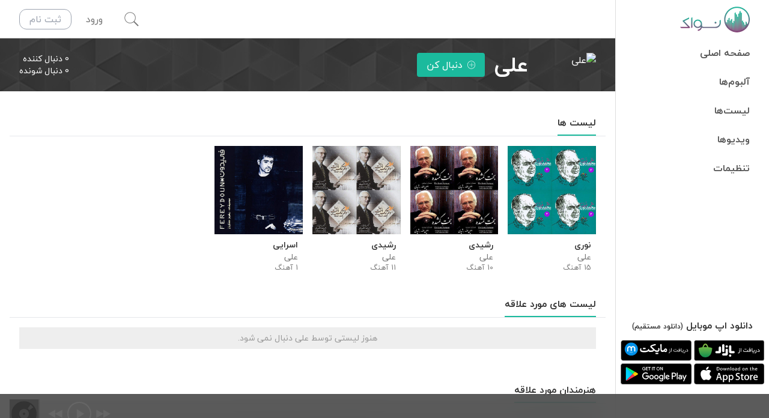

--- FILE ---
content_type: text/html; charset=utf-8
request_url: https://navaak.com/user/58411420982124e685ffcf92/profile
body_size: 11120
content:
<!DOCTYPE html><html lang="fa" dir="rtl" data-white-label="navaak" style="--nvk-green-lighter:#57e6cd;--nvk-green-light:#32d1b4;--nvk-green:#1BBA9D;--nvk-green-dark:#18a38a;--nvk-green-darker:#158d77"><head><title>صفحه پروفایل علی در نواک | نواک</title><meta charSet="utf-8"/><meta http-equiv="Content-type" content="text/html;charset=UTF-8"/><meta http-equiv="X-UA-Compatible" content="IE=edge,chrome=1"/><meta name="viewport" content="width=device-width, initial-scale=1.0, maximum-scale=1.0, user-scalable=no"/><meta name="title" content="صفحه پروفایل علی در نواک"/><meta name="keywords" content="نواک, موسیقی, پخش آنلاین, استریم, موسیقی ایرانی, موسیقی خارجی, موسیقی سنتی, موسیقی محلی, music, play, stream"/><meta name="description" content="پروفایل شخصی علی در سایت نواک"/><meta property="fb:app_id" content="533251543468993"/><meta property="og:site_name" content="Navaak | نواک"/><meta property="og:title" content="صفحه پروفایل علی در نواک"/><meta property="og:description" content="پروفایل شخصی علی در سایت نواک"/><meta property="og:url" content="https://navaak.com/user/58411420982124e685ffcf92/profile"/><meta property="og:image" content="https://navaak.com/images/brand/logo.png"/><meta property="og:image:alt" content="لوگو نواک"/><meta property="og:type" content="website"/><meta property="og:locale" content="fa_IR"/><meta name="twitter:title" content="صفحه پروفایل علی در نواک"/><meta name="twitter:description" content="پروفایل شخصی علی در سایت نواک"/><meta name="twitter:url" content="https://navaak.com/user/58411420982124e685ffcf92/profile"/><meta name="twitter:image" content="https://navaak.com/images/brand/logo.png"/><meta name="twitter:card" content="summary_large_image"/><meta property="al:iphone:url" content="https://itunes.apple.com/us/app/navaak/id928873129?mt=8&amp;uo=4"/><meta property="al:iphone:app_store_id" content="928873129"/><meta property="al:iphone:app_name" content="Navaak"/><meta property="al:android:url" content="https://play.google.com/store/apps/details?id=app.nvk.Navaak"/><meta property="al:android:app_name" content="Navaak"/><meta property="al:android:package" content="app.nvk.Navaak"/><meta property="al:web:url" content="https://navaak.com/"/><meta name="apple-itunes-app" content="app-id=928873129"/><link rel="icon" href="/favicon.ico"/><link rel="canonical" href="https://navaak.com/user/58411420982124e685ffcf92/profile"/><meta name="next-head-count" content="32"/><link rel="preload" href="/_next/static/css/b1994331a5315411.css" as="style"/><link rel="stylesheet" href="/_next/static/css/b1994331a5315411.css" data-n-g=""/><noscript data-n-css=""></noscript><script defer="" nomodule="" src="/_next/static/chunks/polyfills-5cd94c89d3acac5f.js"></script><script src="[data-uri]" id="next-themes-script" defer="" data-nscript="beforeInteractive"></script><script src="/_next/static/chunks/webpack-9e29982608ca699f.js" defer=""></script><script src="/_next/static/chunks/framework-79bce4a3a540b080.js" defer=""></script><script src="/_next/static/chunks/main-c7bc998bdc9c0f31.js" defer=""></script><script src="/_next/static/chunks/pages/_app-a9c75cc89200ec70.js" defer=""></script><script src="/_next/static/chunks/75fc9c18-90c2dd503d9fb0a6.js" defer=""></script><script src="/_next/static/chunks/9063-0066cd0d08c876d2.js" defer=""></script><script src="/_next/static/chunks/2362-fa55baa0fabf2590.js" defer=""></script><script src="/_next/static/chunks/9033-24e087e2b14063b9.js" defer=""></script><script src="/_next/static/chunks/1375-bfc43b6c73ec6562.js" defer=""></script><script src="/_next/static/chunks/2587-3fc4cf180daab4be.js" defer=""></script><script src="/_next/static/chunks/4349-10fbbb0352e6258d.js" defer=""></script><script src="/_next/static/chunks/pages/user/%5BuserId%5D/profile-4931f09c18697573.js" defer=""></script><script src="/_next/static/ekZ44a9zS-EkTh_snnJN4/_buildManifest.js" defer=""></script><script src="/_next/static/ekZ44a9zS-EkTh_snnJN4/_ssgManifest.js" defer=""></script><script src="/_next/static/ekZ44a9zS-EkTh_snnJN4/_middlewareManifest.js" defer=""></script><style data-styled="" data-styled-version="5.3.5">#nprogress{pointer-events:none;}/*!sc*/
#nprogress .bar{background:#1BBA9D;position:fixed;z-index:99999;top:0;left:0;width:100%;height:4px;}/*!sc*/
#nprogress .peg{display:block;position:absolute;right:0px;width:100px;height:100%;box-shadow:0 0 10px #1BBA9D,0 0 5px #1BBA9D;opacity:1.0;-webkit-transform:rotate(3deg) translate(0px,-4px);-ms-transform:rotate(3deg) translate(0px,-4px);-webkit-transform:rotate(3deg) translate(0px,-4px);-ms-transform:rotate(3deg) translate(0px,-4px);transform:rotate(3deg) translate(0px,-4px);}/*!sc*/
#nprogress .spinner{display:block;position:fixed;z-index:99999;top:15px;right:15px;}/*!sc*/
#nprogress .spinner-icon{width:18px;height:18px;box-sizing:border-box;border:solid 2px transparent;border-top-color:#1BBA9D;border-left-color:#1BBA9D;border-radius:50%;-webkit-animation:nprogress-spinner 400ms linear infinite;-webkit-animation:nprogress-spinner 400ms linear infinite;animation:nprogress-spinner 400ms linear infinite;}/*!sc*/
.nprogress-custom-parent{overflow:hidden;position:relative;}/*!sc*/
.nprogress-custom-parent #nprogress .spinner,.nprogress-custom-parent #nprogress .bar{position:absolute;}/*!sc*/
@-webkit-keyframes nprogress-spinner{0%{-webkit-transform:rotate(0deg);}100%{-webkit-transform:rotate(360deg);}}/*!sc*/
@-webkit-keyframes nprogress-spinner{0%{-webkit-transform:rotate(0deg);-ms-transform:rotate(0deg);transform:rotate(0deg);}100%{-webkit-transform:rotate(360deg);-ms-transform:rotate(360deg);transform:rotate(360deg);}}/*!sc*/
@keyframes nprogress-spinner{0%{-webkit-transform:rotate(0deg);-ms-transform:rotate(0deg);transform:rotate(0deg);}100%{-webkit-transform:rotate(360deg);-ms-transform:rotate(360deg);transform:rotate(360deg);}}/*!sc*/
data-styled.g16[id="sc-global-kZXoVs1"]{content:"sc-global-kZXoVs1,"}/*!sc*/
</style></head><body class="h-screen"><noscript><iframe src="https://www.googletagmanager.com/ns.html?id=G-GZ4EWNQ2R9" height="0" width="0" style="display:none;visibility:hidden"></iframe></noscript><noscript><p><img referrerpolicy="no-referrer-when-downgrade" src="//matomo.navaak.com/matomo.php?idsite=1&amp;rec=1" style="border:0" alt=""/></p></noscript><div id="__next" data-reactroot=""><div class="Toastify"></div><div class="relative flex h-screen"><aside class="absolute top-0 bottom-0 z-40 flex w-64 flex-col overflow-y-auto border-l border-nvk-gray-150 bg-white pb-16 text-nvk-gray-600 transition-all duration-300 ease-in-out dark:border-nvk-gray-500 dark:bg-nvk-gray-600 dark:text-nvk-gray-200 lg:right-0 -right-64"><div class="flex h-16 justify-between"><a class="flex items-center justify-center" href="/"><img src="/images/brand/logo-type-fa.svg" alt="لوگو نواک" class="h-16"/></a></div><nav><ul class=" flex-1 overflow-y-auto"><li class="flex border-nvk-green font-semibold transition-all hover:border-r-4 hover:bg-nvk-gray-100 dark:hover:bg-nvk-gray-550 "><a class="flex-1 px-8 py-3 hover:bg-opacity-50 hover:text-nvk-gray-400 hover:no-underline dark:hover:text-nvk-gray-150 text-nvk-gray-500 dark:text-nvk-gray-300" href="/">صفحه اصلی</a></li><li class="flex border-nvk-green font-semibold transition-all hover:border-r-4 hover:bg-nvk-gray-100 dark:hover:bg-nvk-gray-550 "><a class="flex-1 px-8 py-3 hover:bg-opacity-50 hover:text-nvk-gray-400 hover:no-underline dark:hover:text-nvk-gray-150 text-nvk-gray-500 dark:text-nvk-gray-300" href="/album/featured">آلبوم‌ها</a></li><li class="flex border-nvk-green font-semibold transition-all hover:border-r-4 hover:bg-nvk-gray-100 dark:hover:bg-nvk-gray-550 "><a class="flex-1 px-8 py-3 hover:bg-opacity-50 hover:text-nvk-gray-400 hover:no-underline dark:hover:text-nvk-gray-150 text-nvk-gray-500 dark:text-nvk-gray-300" href="/playlist/featured">لیست‌ها</a></li><li class="flex border-nvk-green font-semibold transition-all hover:border-r-4 hover:bg-nvk-gray-100 dark:hover:bg-nvk-gray-550 "><a class="flex-1 px-8 py-3 hover:bg-opacity-50 hover:text-nvk-gray-400 hover:no-underline dark:hover:text-nvk-gray-150 text-nvk-gray-500 dark:text-nvk-gray-300" href="/video/featured">ویدیوها</a></li><li class="flex border-nvk-green font-semibold transition-all hover:border-r-4 hover:bg-nvk-gray-100 dark:hover:bg-nvk-gray-550 "><a class="flex-1 px-8 py-3 hover:bg-opacity-50 hover:text-nvk-gray-400 hover:no-underline dark:hover:text-nvk-gray-150 text-nvk-gray-500 dark:text-nvk-gray-300" href="/settings">تنظیمات</a></li></ul></nav><div class="mt-auto pb-2"><div class=""><div class="mb-1 text-center font-bold">دانلود اپ موبایل<!-- --> <a target="_blank" class="text-xs" href="https://static.navaak.com/download/apps/navaak-web-latest.apk">(دانلود مستقیم)</a></div><div class="grid grid-cols-2 items-center justify-center gap-1 p-2 text-center"><a target="_blank" href="https://cafebazaar.ir/app/app.nvk.Navaak"><img src="/images/brand/getiton-cafebazaar-dark.svg" alt="دریافت از Cafe Bazaar" class="w-full"/></a><a target="_blank" href="https://myket.ir/app/app.nvk.Navaak"><img src="/images/brand/getiton-myket-dark.svg" alt="دریافت از Myket Store" class="w-full"/></a><a target="_blank" href="https://apps.apple.com/ca/app/navaak/id928873129"><img src="/images/brand/getiton-appstore-dark.svg" alt="دریافت از AppStore" class="w-full"/></a><a target="_blank" href="https://play.google.com/store/apps/details?id=app.nvk.Navaak"><img src="/images/brand/getiton-googleplay-dark.svg" alt="دریافت از GooglePlay" class="w-full"/></a></div></div><div class="px-2"></div></div></aside><div class="relative flex min-w-0 flex-1 flex-col lg:pr-64"><div class="glass absolute left-0 right-0 top-0 z-40 flex h-16 items-center justify-between border-b border-nvk-gray-200 bg-white text-nvk-gray-400 dark:border-nvk-gray-500 dark:bg-nvk-gray-600 lg:right-64"><div><button id="hamburger-menu-button" class="flex h-16 items-center justify-center transition-all duration-300 hover:bg-nvk-gray-600 hover:text-white focus:outline-none dark:hover:bg-nvk-gray-650 lg:hidden w-16"><svg viewBox="0 0 600 600" class="fill-current h-6 w-6"><path transform="scale(1,-1) translate(0,-600)" d="m9,277l0,58l580,0l0,-58l-580,0zm0,174l0,58l580,0l0,-58l-580,0zm0,-348l0,58l580,0l0,-58l-580,0z"></path></svg></button></div><div class="flex flex-1 items-center border-b border-nvk-gray-200 transition-all duration-300 dark:border-nvk-gray-500 opacity-0"><input type="text" class="h-16 w-full bg-transparent text-center text-xl text-nvk-gray-600 focus:outline-none dark:text-nvk-gray-250 md:text-3xl" placeholder="جستجوی هوشمند" value=""/><button class="absolute left-0 flex h-16 w-16 items-center justify-center focus:outline-none opacity-0"><div class="flex items-center justify-center rounded p-2 text-nvk-gray-300 transition-colors hover:text-nvk-gray-600 hover:dark:text-nvk-gray-150"><svg viewBox="0 0 600 600" class="fill-current h-6 w-6"><rect height="50" transform="rotate(45 300 300)" width="780" x="-90" y="275"></rect><rect height="780" transform="rotate(45 300 300)" width="50" x="275" y="-90"></rect></svg></div></button></div><div class="relative ml-4 flex h-16 items-center justify-between transition-all md:ml-8"><button class="flex h-16 w-16 items-center justify-center overflow-hidden transition-all hover:text-nvk-gray-600 focus:outline-none dark:hover:text-nvk-gray-150 w-16"><svg viewBox="0 0 600 600" class="fill-current h-6 w-6"><path transform="scale(1,-1) translate(0,-600)" d="m594.00001,41.15884l-35.15885,-35.15885l-172.73698,172.73698c-39.74479,-32.10156 -91.71875,-50.44531 -146.75,-50.44531c-128.40625,0 -232.35417,103.94792 -232.35417,232.35417s103.94792,232.35417 232.35417,232.35417s232.35417,-103.94792 232.35417,-232.35417c0,-55.03125 -18.34375,-105.47656 -50.44531,-145.22136l172.73698,-174.26563zm-501.39585,171.20834c39.74479,-39.74479 91.71875,-59.61719 146.75,-59.61719s107.00521,21.40104 146.75,61.14583s61.14583,91.71875 61.14583,146.75s-21.40104,107.00521 -61.14583,146.75s-91.71875,61.14583 -146.75,61.14583s-107.00521,-21.40104 -146.75,-61.14583s-61.14583,-91.71875 -61.14583,-146.75s21.40104,-108.53386 61.14583,-148.27865z"></path></svg></button><div class="w-auto"><span class="cursor-pointer px-4 py-1 transition duration-300 hover:text-nvk-gray-600 hover:no-underline dark:hover:text-nvk-gray-150">ورود</span><a class="mr-2 hidden rounded-xl border border-gray-400 px-4 py-1 text-gray-400 transition duration-300 hover:border-nvk-green hover:bg-nvk-green hover:text-white hover:no-underline sm:inline-block" href="/register">ثبت نام</a></div></div></div><main id="main" class="overflow-y-auto bg-white text-nvk-gray-600 dark:bg-nvk-gray-600 dark:text-nvk-gray-150"><div class="pt-16"></div><div><div class="flex flex-shrink-0 bg-nvk-gray-600 px-4 py-6 text-white md:px-8" style="background-image:url(/images/backgrounds/tri-bg.jpg)"><div class="relative ml-4 w-20 flex-shrink-0 md:ml-8" src="https://static.navaak.com/images/users/58411420982124e685ffcf92/58411420982124e685ffcf92.jpg" alt="علی"><img class="rounded-full" src="/images/users/default-user.png"/><div class="absolute inset-0"><img class="w-full rounded-full" onError="this.onerror=null;var that=this;that.src=that.dataset.fallbackImage;" data-fallback-image=/images/users/default-user.png src="https://static.navaak.com/images/users/58411420982124e685ffcf92/58411420982124e685ffcf92.jpg" alt="علی"/></div></div><div class="flex min-w-0 flex-1 flex-wrap"><div class="flex items-end overflow-hidden overflow-ellipsis whitespace-nowrap text-4xl font-bold md:ml-4">علی</div><div class="mt-4 flex w-full flex-shrink-0 items-end md:mt-0 md:w-auto"><button class="flex cursor-pointer items-center justify-center transition duration-300 focus:outline-none focus:ring-2 disabled:cursor-not-allowed disabled:bg-nvk-gray disabled:opacity-50 w-full rounded bg-nvk-green text-white hover:bg-nvk-green-darker focus:ring-nvk-green-darker px-4 py-2"><i class="icon-plus-outline ml-2"></i>دنبال کن</button></div><div class="mt-4 flex w-full flex-shrink-0 flex-col justify-end md:mr-auto md:mt-0 md:w-auto"><span class="cursor-pointer text-sm">0 دنبال کننده</span><span class="cursor-pointer text-sm">0 دنبال شونده</span></div></div></div><div class="container flex-1"><div class="mt-4 flex flex-col md:mt-8 "><div class="mb-4 flex border-b font-bold dark:border-nvk-gray-500 md:px-4"><span class="border-b-2 border-nvk-green py-2">لیست ها</span><div class="flex-1"></div></div><div class="grid grid-cols-2 gap-4 md:grid-cols-3 lg:grid-cols-6 w-full md:px-4"><div id="playlist-584117de3dc12a0586c80dad" class="group flex w-full flex-col text-sm"><div class="group relative mb-2 flex"><a href="/playlist/584117de3dc12a0586c80dad"><div class="relative bg-nvk-gray-550" src="https://static.navaak.com/images/playlists/584117de3dc12a0586c80dad/584117de3dc12a0586c80dad.jpg" alt="نوری"><img class="" src="/images/playlists/default-playlist.png"/><div class="absolute inset-0"><img class="w-full " onError="this.onerror=null;var that=this;that.src=that.dataset.fallbackImage;" data-fallback-image=/images/playlists/default-playlist.png src="https://static.navaak.com/images/playlists/584117de3dc12a0586c80dad/584117de3dc12a0586c80dad.jpg" alt="نوری"/></div></div></a><a id="playlistcover-overlay" class="absolute inset-0 z-20 hidden items-center justify-center bg-black bg-opacity-50 opacity-0 transition-all duration-500 group-hover:opacity-100 lg:flex" href="/playlist/584117de3dc12a0586c80dad"><button class="flex h-16 w-16 items-center justify-center rounded-full text-white shadow-nvk-border focus:outline-none md:h-10 md:w-10"><svg viewBox="0 0 550 600" class="fill-current h-6 w-6 md:h-4 md:w-4"><path transform="translate(50,0)" d="m69.5,592.87498l0,0l466.99999,-291.87499l-466.99999,-291.87499l0,583.74999l0,-0.00001z"></path></svg></button></a><div class="absolute left-2 bottom-2 opacity-90 lg:hidden"><button class="flex h-8 w-8 items-center justify-center rounded-full bg-nvk-gray-600 text-white focus:outline-none"><svg viewBox="0 0 550 600" class="fill-current h-3 w-3 "><path transform="translate(50,0)" d="m69.5,592.87498l0,0l466.99999,-291.87499l-466.99999,-291.87499l0,583.74999l0,-0.00001z"></path></svg></button></div></div><div class="relative flex min-w-0 flex-1 flex-col px-2"><a class="min-w-0 overflow-hidden overflow-ellipsis whitespace-nowrap font-bold text-nvk-gray-600 dark:text-nvk-gray-250" href="/playlist/584117de3dc12a0586c80dad">نوری</a><a class="min-w-0 overflow-hidden overflow-ellipsis whitespace-nowrap text-nvk-gray-400 hover:text-nvk-gray-700 dark:hover:text-nvk-gray-250" href="/user/58411420982124e685ffcf92/profile">علی</a><div class="min-w-0 overflow-hidden overflow-ellipsis whitespace-nowrap text-xs text-nvk-gray-400">15 آهنگ </div><div id="more" class="absolute left-0 top-1/2 -mt-2 hidden lg:group-hover:flex"><div class="relative text-right"><button class="more-icon-button flex h-8 w-8 items-center justify-center rounded-full p-2 px-1 transition duration-300 hover:bg-nvk-gray-100 hover:text-nvk-gray-600 focus:outline-none dark:hover:bg-nvk-gray-700 dark:hover:text-nvk-gray-100" aria-haspopup="true"><svg viewBox="0 0 600 200" class="fill-current h-5 w-5"><path transform="scale(1,-1) translate(0,-200)" d="m81.08333,26c-43.16667,0 -77.08333,32.375 -77.08333,74c0,40.08333 33.91667,74 77.08333,74s77.08333,-33.91667 77.08333,-74c0,-41.625 -33.91667,-74 -77.08333,-74zm218.91667,0c-43.16667,0 -77.08333,32.375 -77.08333,74c0,40.08333 33.91667,74 77.08333,74s77.08333,-33.91667 77.08333,-74c0,-41.625 -33.91667,-74 -77.08333,-74zm218.91667,0c-43.16667,0 -77.08333,32.375 -77.08333,74c0,40.08333 33.91667,74 77.08333,74s77.08333,-33.91667 77.08333,-74c0,-41.625 -33.91667,-74 -77.08333,-74z"></path></svg></button></div></div></div></div><div id="playlist-5841179b982124e685ffcfa2" class="group flex w-full flex-col text-sm"><div class="group relative mb-2 flex"><a href="/playlist/5841179b982124e685ffcfa2"><div class="relative bg-nvk-gray-550" src="https://static.navaak.com/images/playlists/5841179b982124e685ffcfa2/5841179b982124e685ffcfa2.jpg" alt="رشیدی"><img class="" src="/images/playlists/default-playlist.png"/><div class="absolute inset-0"><img class="w-full " onError="this.onerror=null;var that=this;that.src=that.dataset.fallbackImage;" data-fallback-image=/images/playlists/default-playlist.png src="https://static.navaak.com/images/playlists/5841179b982124e685ffcfa2/5841179b982124e685ffcfa2.jpg" alt="رشیدی"/></div></div></a><a id="playlistcover-overlay" class="absolute inset-0 z-20 hidden items-center justify-center bg-black bg-opacity-50 opacity-0 transition-all duration-500 group-hover:opacity-100 lg:flex" href="/playlist/5841179b982124e685ffcfa2"><button class="flex h-16 w-16 items-center justify-center rounded-full text-white shadow-nvk-border focus:outline-none md:h-10 md:w-10"><svg viewBox="0 0 550 600" class="fill-current h-6 w-6 md:h-4 md:w-4"><path transform="translate(50,0)" d="m69.5,592.87498l0,0l466.99999,-291.87499l-466.99999,-291.87499l0,583.74999l0,-0.00001z"></path></svg></button></a><div class="absolute left-2 bottom-2 opacity-90 lg:hidden"><button class="flex h-8 w-8 items-center justify-center rounded-full bg-nvk-gray-600 text-white focus:outline-none"><svg viewBox="0 0 550 600" class="fill-current h-3 w-3 "><path transform="translate(50,0)" d="m69.5,592.87498l0,0l466.99999,-291.87499l-466.99999,-291.87499l0,583.74999l0,-0.00001z"></path></svg></button></div></div><div class="relative flex min-w-0 flex-1 flex-col px-2"><a class="min-w-0 overflow-hidden overflow-ellipsis whitespace-nowrap font-bold text-nvk-gray-600 dark:text-nvk-gray-250" href="/playlist/5841179b982124e685ffcfa2">رشیدی</a><a class="min-w-0 overflow-hidden overflow-ellipsis whitespace-nowrap text-nvk-gray-400 hover:text-nvk-gray-700 dark:hover:text-nvk-gray-250" href="/user/58411420982124e685ffcf92/profile">علی</a><div class="min-w-0 overflow-hidden overflow-ellipsis whitespace-nowrap text-xs text-nvk-gray-400">10 آهنگ </div><div id="more" class="absolute left-0 top-1/2 -mt-2 hidden lg:group-hover:flex"><div class="relative text-right"><button class="more-icon-button flex h-8 w-8 items-center justify-center rounded-full p-2 px-1 transition duration-300 hover:bg-nvk-gray-100 hover:text-nvk-gray-600 focus:outline-none dark:hover:bg-nvk-gray-700 dark:hover:text-nvk-gray-100" aria-haspopup="true"><svg viewBox="0 0 600 200" class="fill-current h-5 w-5"><path transform="scale(1,-1) translate(0,-200)" d="m81.08333,26c-43.16667,0 -77.08333,32.375 -77.08333,74c0,40.08333 33.91667,74 77.08333,74s77.08333,-33.91667 77.08333,-74c0,-41.625 -33.91667,-74 -77.08333,-74zm218.91667,0c-43.16667,0 -77.08333,32.375 -77.08333,74c0,40.08333 33.91667,74 77.08333,74s77.08333,-33.91667 77.08333,-74c0,-41.625 -33.91667,-74 -77.08333,-74zm218.91667,0c-43.16667,0 -77.08333,32.375 -77.08333,74c0,40.08333 33.91667,74 77.08333,74s77.08333,-33.91667 77.08333,-74c0,-41.625 -33.91667,-74 -77.08333,-74z"></path></svg></button></div></div></div></div><div id="playlist-58411782eb300cdf852bc5bf" class="group flex w-full flex-col text-sm"><div class="group relative mb-2 flex"><a href="/playlist/58411782eb300cdf852bc5bf"><div class="relative bg-nvk-gray-550" src="https://static.navaak.com/images/playlists/58411782eb300cdf852bc5bf/58411782eb300cdf852bc5bf.jpg" alt="رشیدی"><img class="" src="/images/playlists/default-playlist.png"/><div class="absolute inset-0"><img class="w-full " onError="this.onerror=null;var that=this;that.src=that.dataset.fallbackImage;" data-fallback-image=/images/playlists/default-playlist.png src="https://static.navaak.com/images/playlists/58411782eb300cdf852bc5bf/58411782eb300cdf852bc5bf.jpg" alt="رشیدی"/></div></div></a><a id="playlistcover-overlay" class="absolute inset-0 z-20 hidden items-center justify-center bg-black bg-opacity-50 opacity-0 transition-all duration-500 group-hover:opacity-100 lg:flex" href="/playlist/58411782eb300cdf852bc5bf"><button class="flex h-16 w-16 items-center justify-center rounded-full text-white shadow-nvk-border focus:outline-none md:h-10 md:w-10"><svg viewBox="0 0 550 600" class="fill-current h-6 w-6 md:h-4 md:w-4"><path transform="translate(50,0)" d="m69.5,592.87498l0,0l466.99999,-291.87499l-466.99999,-291.87499l0,583.74999l0,-0.00001z"></path></svg></button></a><div class="absolute left-2 bottom-2 opacity-90 lg:hidden"><button class="flex h-8 w-8 items-center justify-center rounded-full bg-nvk-gray-600 text-white focus:outline-none"><svg viewBox="0 0 550 600" class="fill-current h-3 w-3 "><path transform="translate(50,0)" d="m69.5,592.87498l0,0l466.99999,-291.87499l-466.99999,-291.87499l0,583.74999l0,-0.00001z"></path></svg></button></div></div><div class="relative flex min-w-0 flex-1 flex-col px-2"><a class="min-w-0 overflow-hidden overflow-ellipsis whitespace-nowrap font-bold text-nvk-gray-600 dark:text-nvk-gray-250" href="/playlist/58411782eb300cdf852bc5bf">رشیدی</a><a class="min-w-0 overflow-hidden overflow-ellipsis whitespace-nowrap text-nvk-gray-400 hover:text-nvk-gray-700 dark:hover:text-nvk-gray-250" href="/user/58411420982124e685ffcf92/profile">علی</a><div class="min-w-0 overflow-hidden overflow-ellipsis whitespace-nowrap text-xs text-nvk-gray-400">11 آهنگ </div><div id="more" class="absolute left-0 top-1/2 -mt-2 hidden lg:group-hover:flex"><div class="relative text-right"><button class="more-icon-button flex h-8 w-8 items-center justify-center rounded-full p-2 px-1 transition duration-300 hover:bg-nvk-gray-100 hover:text-nvk-gray-600 focus:outline-none dark:hover:bg-nvk-gray-700 dark:hover:text-nvk-gray-100" aria-haspopup="true"><svg viewBox="0 0 600 200" class="fill-current h-5 w-5"><path transform="scale(1,-1) translate(0,-200)" d="m81.08333,26c-43.16667,0 -77.08333,32.375 -77.08333,74c0,40.08333 33.91667,74 77.08333,74s77.08333,-33.91667 77.08333,-74c0,-41.625 -33.91667,-74 -77.08333,-74zm218.91667,0c-43.16667,0 -77.08333,32.375 -77.08333,74c0,40.08333 33.91667,74 77.08333,74s77.08333,-33.91667 77.08333,-74c0,-41.625 -33.91667,-74 -77.08333,-74zm218.91667,0c-43.16667,0 -77.08333,32.375 -77.08333,74c0,40.08333 33.91667,74 77.08333,74s77.08333,-33.91667 77.08333,-74c0,-41.625 -33.91667,-74 -77.08333,-74z"></path></svg></button></div></div></div></div><div id="playlist-584117443dc12a0586c80daa" class="group flex w-full flex-col text-sm"><div class="group relative mb-2 flex"><a href="/playlist/584117443dc12a0586c80daa"><div class="relative bg-nvk-gray-550" src="https://static.navaak.com/images/playlists/584117443dc12a0586c80daa/584117443dc12a0586c80daa.jpg" alt="اسرایی"><img class="" src="/images/playlists/default-playlist.png"/><div class="absolute inset-0"><img class="w-full " onError="this.onerror=null;var that=this;that.src=that.dataset.fallbackImage;" data-fallback-image=/images/playlists/default-playlist.png src="https://static.navaak.com/images/playlists/584117443dc12a0586c80daa/584117443dc12a0586c80daa.jpg" alt="اسرایی"/></div></div></a><a id="playlistcover-overlay" class="absolute inset-0 z-20 hidden items-center justify-center bg-black bg-opacity-50 opacity-0 transition-all duration-500 group-hover:opacity-100 lg:flex" href="/playlist/584117443dc12a0586c80daa"><button class="flex h-16 w-16 items-center justify-center rounded-full text-white shadow-nvk-border focus:outline-none md:h-10 md:w-10"><svg viewBox="0 0 550 600" class="fill-current h-6 w-6 md:h-4 md:w-4"><path transform="translate(50,0)" d="m69.5,592.87498l0,0l466.99999,-291.87499l-466.99999,-291.87499l0,583.74999l0,-0.00001z"></path></svg></button></a><div class="absolute left-2 bottom-2 opacity-90 lg:hidden"><button class="flex h-8 w-8 items-center justify-center rounded-full bg-nvk-gray-600 text-white focus:outline-none"><svg viewBox="0 0 550 600" class="fill-current h-3 w-3 "><path transform="translate(50,0)" d="m69.5,592.87498l0,0l466.99999,-291.87499l-466.99999,-291.87499l0,583.74999l0,-0.00001z"></path></svg></button></div></div><div class="relative flex min-w-0 flex-1 flex-col px-2"><a class="min-w-0 overflow-hidden overflow-ellipsis whitespace-nowrap font-bold text-nvk-gray-600 dark:text-nvk-gray-250" href="/playlist/584117443dc12a0586c80daa">اسرایی</a><a class="min-w-0 overflow-hidden overflow-ellipsis whitespace-nowrap text-nvk-gray-400 hover:text-nvk-gray-700 dark:hover:text-nvk-gray-250" href="/user/58411420982124e685ffcf92/profile">علی</a><div class="min-w-0 overflow-hidden overflow-ellipsis whitespace-nowrap text-xs text-nvk-gray-400">1 آهنگ </div><div id="more" class="absolute left-0 top-1/2 -mt-2 hidden lg:group-hover:flex"><div class="relative text-right"><button class="more-icon-button flex h-8 w-8 items-center justify-center rounded-full p-2 px-1 transition duration-300 hover:bg-nvk-gray-100 hover:text-nvk-gray-600 focus:outline-none dark:hover:bg-nvk-gray-700 dark:hover:text-nvk-gray-100" aria-haspopup="true"><svg viewBox="0 0 600 200" class="fill-current h-5 w-5"><path transform="scale(1,-1) translate(0,-200)" d="m81.08333,26c-43.16667,0 -77.08333,32.375 -77.08333,74c0,40.08333 33.91667,74 77.08333,74s77.08333,-33.91667 77.08333,-74c0,-41.625 -33.91667,-74 -77.08333,-74zm218.91667,0c-43.16667,0 -77.08333,32.375 -77.08333,74c0,40.08333 33.91667,74 77.08333,74s77.08333,-33.91667 77.08333,-74c0,-41.625 -33.91667,-74 -77.08333,-74zm218.91667,0c-43.16667,0 -77.08333,32.375 -77.08333,74c0,40.08333 33.91667,74 77.08333,74s77.08333,-33.91667 77.08333,-74c0,-41.625 -33.91667,-74 -77.08333,-74z"></path></svg></button></div></div></div></div></div></div><div class="mt-4 flex flex-col md:mt-8 "><div class="mb-4 flex border-b font-bold dark:border-nvk-gray-500 md:px-4"><span class="border-b-2 border-nvk-green py-2">لیست های مورد علاقه</span><div class="flex-1"></div></div><div class="grid grid-cols-2 gap-4 md:grid-cols-3 lg:grid-cols-6 w-full md:px-4"><div class="col-span-full mb-4 ml-4 w-full px-4 py-2 text-center text-sm bg-nvk-gray-100 text-nvk-gray-350 dark:bg-nvk-gray-600 col-span-full">هنوز لیستی توسط علی دنبال نمی شود.</div></div></div><div class="mt-4 flex flex-col md:mt-8 "><div class="mb-4 flex border-b font-bold dark:border-nvk-gray-500 md:px-4"><span class="border-b-2 border-nvk-green py-2">هنرمندان مورد علاقه</span><div class="flex-1"></div></div><div class="grid grid-cols-2 gap-4 md:grid-cols-3 lg:grid-cols-6 w-full md:px-4"><div class="col-span-full mb-4 ml-4 w-full px-4 py-2 text-center text-sm bg-nvk-gray-100 text-nvk-gray-350 dark:bg-nvk-gray-600 col-span-full">هنوز هنرمندی توسط علی دنبال نمی شود.</div></div></div></div></div><footer class="container text-sm text-nvk-gray mt-12 pb-16"><hr class="mb-2 border-nvk-gray opacity-30 focus-within:border-t"/><div class="mb-2 flex flex-col md:flex-row"><div class="order-2 flex flex-1 flex-col space-y-4 md:order-1"><div class="flex items-center justify-center md:justify-start"><a class="flex px-2 text-lg text-nvk-gray-400 hover:text-nvk-gray-300 hover:no-underline focus:text-nvk-gray-300 focus:outline-none" href="https://twitter.com/NavaakMusic" target="_blank"><svg class="fill-current stroke-current h-4 w-4" viewBox="0 0 24 24"><path d="M24 4.557c-.883.392-1.832.656-2.828.775 1.017-.609 1.798-1.574 2.165-2.724-.951.564-2.005.974-3.127 1.195-.897-.957-2.178-1.555-3.594-1.555-3.179 0-5.515 2.966-4.797 6.045-4.091-.205-7.719-2.165-10.148-5.144-1.29 2.213-.669 5.108 1.523 6.574-.806-.026-1.566-.247-2.229-.616-.054 2.281 1.581 4.415 3.949 4.89-.693.188-1.452.232-2.224.084.626 1.956 2.444 3.379 4.6 3.419-2.07 1.623-4.678 2.348-7.29 2.04 2.179 1.397 4.768 2.212 7.548 2.212 9.142 0 14.307-7.721 13.995-14.646.962-.695 1.797-1.562 2.457-2.549z"></path></svg></a><a class="flex px-2 text-lg text-nvk-gray-400 hover:text-nvk-gray-300 hover:no-underline focus:text-nvk-gray-300 focus:outline-none" href="https://instagram.com/NavaakMusic" target="_blank"><svg class="fill-current stroke-current h-4 w-4" viewBox="0 0 24 24"><path d="M12 2.163c3.204 0 3.584.012 4.85.07 3.252.148 4.771 1.691 4.919 4.919.058 1.265.069 1.645.069 4.849 0 3.205-.012 3.584-.069 4.849-.149 3.225-1.664 4.771-4.919 4.919-1.266.058-1.644.07-4.85.07-3.204 0-3.584-.012-4.849-.07-3.26-.149-4.771-1.699-4.919-4.92-.058-1.265-.07-1.644-.07-4.849 0-3.204.013-3.583.07-4.849.149-3.227 1.664-4.771 4.919-4.919 1.266-.057 1.645-.069 4.849-.069zm0-2.163c-3.259 0-3.667.014-4.947.072-4.358.2-6.78 2.618-6.98 6.98-.059 1.281-.073 1.689-.073 4.948 0 3.259.014 3.668.072 4.948.2 4.358 2.618 6.78 6.98 6.98 1.281.058 1.689.072 4.948.072 3.259 0 3.668-.014 4.948-.072 4.354-.2 6.782-2.618 6.979-6.98.059-1.28.073-1.689.073-4.948 0-3.259-.014-3.667-.072-4.947-.196-4.354-2.617-6.78-6.979-6.98-1.281-.059-1.69-.073-4.949-.073zm0 5.838c-3.403 0-6.162 2.759-6.162 6.162s2.759 6.163 6.162 6.163 6.162-2.759 6.162-6.163c0-3.403-2.759-6.162-6.162-6.162zm0 10.162c-2.209 0-4-1.79-4-4 0-2.209 1.791-4 4-4s4 1.791 4 4c0 2.21-1.791 4-4 4zm6.406-11.845c-.796 0-1.441.645-1.441 1.44s.645 1.44 1.441 1.44c.795 0 1.439-.645 1.439-1.44s-.644-1.44-1.439-1.44z"></path></svg></a><a class="flex px-2 text-lg text-nvk-gray-400 hover:text-nvk-gray-300 hover:no-underline focus:text-nvk-gray-300 focus:outline-none" href="https://t.me/NavaakMusic" target="_blank"><svg class="fill-current stroke-current h-4 w-4" style="fill-rule:evenodd;clip-rule:evenodd;stroke-linejoin:round;stroke-miterlimit:1.41421" viewBox="0 0 24 24"><path d="M18.384,22.779c0.322,0.228 0.737,0.285 1.107,0.145c0.37,-0.141 0.642,-0.457 0.724,-0.84c0.869,-4.084 2.977,-14.421 3.768,-18.136c0.06,-0.28 -0.04,-0.571 -0.26,-0.758c-0.22,-0.187 -0.525,-0.241 -0.797,-0.14c-4.193,1.552 -17.106,6.397 -22.384,8.35c-0.335,0.124 -0.553,0.446 -0.542,0.799c0.012,0.354 0.25,0.661 0.593,0.764c2.367,0.708 5.474,1.693 5.474,1.693c0,0 1.452,4.385 2.209,6.615c0.095,0.28 0.314,0.5 0.603,0.576c0.288,0.075 0.596,-0.004 0.811,-0.207c1.216,-1.148 3.096,-2.923 3.096,-2.923c0,0 3.572,2.619 5.598,4.062Zm-11.01,-8.677l1.679,5.538l0.373,-3.507c0,0 6.487,-5.851 10.185,-9.186c0.108,-0.098 0.123,-0.262 0.033,-0.377c-0.089,-0.115 -0.253,-0.142 -0.376,-0.064c-4.286,2.737 -11.894,7.596 -11.894,7.596Z"></path></svg></a></div><div class="flex flex-wrap justify-center md:flex-nowrap md:justify-start mb-1 md:mb-0"><a class="mb-2 px-2 text-xs text-nvk-gray-400 hover:cursor-pointer hover:text-nvk-gray-300 hover:no-underline focus:text-nvk-gray-300 md:mb-0 md:text-sm" href="/login">ورود</a><a class="mb-2 px-2 text-xs text-nvk-gray-400 hover:cursor-pointer hover:text-nvk-gray-300 hover:no-underline focus:text-nvk-gray-300 md:mb-0 md:text-sm" href="/contact">تماس با ما</a><a class="mb-2 px-2 text-xs text-nvk-gray-400 hover:cursor-pointer hover:text-nvk-gray-300 hover:no-underline focus:text-nvk-gray-300 md:mb-0 md:text-sm" href="/about">درباره ما</a><a class="mb-2 px-2 text-xs text-nvk-gray-400 hover:cursor-pointer hover:text-nvk-gray-300 hover:no-underline focus:text-nvk-gray-300 md:mb-0 md:text-sm" href="/faq">سوالات متداول</a><a class="mb-2 px-2 text-xs text-nvk-gray-400 hover:cursor-pointer hover:text-nvk-gray-300 hover:no-underline focus:text-nvk-gray-300 md:mb-0 md:text-sm" href="/terms">قوانین و مقررات</a></div><div class="text-center text-xs md:text-right">تمامی حقوق این سایت برای موسسه فرهنگی - دیجیتال نوا کامکار ماندگار محفوظ می‌باشد. <!-- -->1404<!-- -->-۱۳۹۳ ©</div></div><div class="order-1 mb-4 flex justify-center overflow-hidden md:mb-0"></div></div></footer></main></div></div><div id="mediaplayer-wrapper" class="glass fixed bottom-0 left-0 right-0 z-50 w-full bg-nvk-gray-600"></div></div><script id="__NEXT_DATA__" type="application/json">{"props":{"initialProps":{"pageProps":{}},"initialState":{"auth":{"isLoading":false,"token":{},"user":{},"genres":[{"_id":"540c84ea9858a6e168b7488e","titleFa":"پاپ","title":"pop","__v":0,"primary":true},{"_id":"540c84f99858a6e168b7488f","titleFa":"راک","title":"rock","__v":0,"primary":true},{"_id":"540c84fe9858a6e168b74892","titleFa":"سنتی","title":"traditional","__v":0,"primary":true},{"_id":"540c84fe9858a6e168b74893","titleFa":"تلفیقی","title":"talfighi","__v":0,"primary":true},{"_id":"540d481a9858a6e168b74898","titleFa":"محلی","title":"folk","__v":0,"primary":true},{"_id":"541ac538d5f414d17d1f5aef","titleFa":"مذهبی","title":"religious","__v":0,"primary":true},{"_id":"5422db51fd25d38a15443cb6","titleFa":"کلاسیک","title":"classic","__v":0,"primary":true},{"_id":"54c0a58ea87130e417ee4593","titleFa":"دکلمه","title":"declamation","__v":0,"primary":true},{"_id":"54e87cda313bc63e64f29fd4","titleFa":"موسیقی ملل","title":"world-music","__v":0,"primary":true},{"_id":"55003aafeff3f4ee0607642f","titleFa":"الکترونیک","title":"electronic","__v":0,"primary":true},{"_id":"57960216ec6870cc3670a7fb","titleFa":"سایر","title":"other","__v":0,"primary":true},{"_id":"59410075216077c25a0b9ea4","titleFa":"بی کلام","title":"instrumental","__v":0,"primary":true},{"_id":"5982ad2a09f4b65c7c13c213","titleFa":"کودکانه","title":"childish","__v":0,"primary":true},{"_id":"59eb01b32f4349b9957e22fb","titleFa":"پادکست","title":"podcast","__v":0,"primary":true}],"error":null,"loginModal":{"isOpen":false},"isLoggedIn":false,"_persist":{"version":-1,"rehydrated":true}},"user":{"isLoading":false,"user":null,"users":[],"error":null},"album":{"isLoading":false,"album":null,"albums":[],"albumShareModal":{"isOpen":false,"album":null},"trackShareModal":{"isOpen":false,"track":null},"error":null},"video":{"isLoading":false,"video":null,"videos":[],"videoShareModal":{"isOpen":false,"video":null},"error":null},"player":{"currentTrack":{"Id":null,"Index":null,"Time":null,"Duration":null,"ContentType":null,"ContentId":null},"recommendedTracks":[],"playOrder":[],"currentPlayOrderIndex":null,"repeat":"off","shuffle":false,"mute":false,"volume":1,"playing":false,"waiting":false,"seeking":false,"ready":false,"initialized":false,"queue":[],"streamQuality":"auto","showCurrentTrackNotification":false,"playlog":{"_track":null,"client":"webApp","preview":null,"context":null,"quality":null,"actions":[]},"_persist":{"version":-1,"rehydrated":true}},"artist":{"isLoading":false,"artist":null,"artists":[],"artistShareModal":{"isOpen":false,"artist":null},"error":null},"playlist":{"isLoading":false,"playlist":null,"playlists":[],"playlistShareModal":{"isOpen":false,"playlist":null},"playlistEditModal":{"isOpen":false,"tracks":[],"isEditMode":false},"error":null},"search":{"isSearchBarVisible":false,"isSearchContentVisible":false,"isSearching":false,"query":"","currentQuery":"","search":{"users":[],"artists":[],"albums":[],"audiobooks":[],"playlists":[],"tracks":[],"videos":[]},"error":null},"ui":{"isSidebarVisible":false,"isPlaylistVisible":false,"isRouteChanging":false,"rbtModal":{"isOpen":false,"type":null,"object":null},"moreIcon":{"isOpen":false,"type":null,"object":null,"x":0,"y":0}},"_persist":{"version":-1,"rehydrated":true}},"__N_SSP":true,"pageProps":{"initialState":{"auth":{"isLoading":false,"token":{},"user":{},"genres":[{"_id":"540c84ea9858a6e168b7488e","titleFa":"پاپ","title":"pop","__v":0,"primary":true},{"_id":"540c84f99858a6e168b7488f","titleFa":"راک","title":"rock","__v":0,"primary":true},{"_id":"540c84fe9858a6e168b74892","titleFa":"سنتی","title":"traditional","__v":0,"primary":true},{"_id":"540c84fe9858a6e168b74893","titleFa":"تلفیقی","title":"talfighi","__v":0,"primary":true},{"_id":"540d481a9858a6e168b74898","titleFa":"محلی","title":"folk","__v":0,"primary":true},{"_id":"541ac538d5f414d17d1f5aef","titleFa":"مذهبی","title":"religious","__v":0,"primary":true},{"_id":"5422db51fd25d38a15443cb6","titleFa":"کلاسیک","title":"classic","__v":0,"primary":true},{"_id":"54c0a58ea87130e417ee4593","titleFa":"دکلمه","title":"declamation","__v":0,"primary":true},{"_id":"54e87cda313bc63e64f29fd4","titleFa":"موسیقی ملل","title":"world-music","__v":0,"primary":true},{"_id":"55003aafeff3f4ee0607642f","titleFa":"الکترونیک","title":"electronic","__v":0,"primary":true},{"_id":"57960216ec6870cc3670a7fb","titleFa":"سایر","title":"other","__v":0,"primary":true},{"_id":"59410075216077c25a0b9ea4","titleFa":"بی کلام","title":"instrumental","__v":0,"primary":true},{"_id":"5982ad2a09f4b65c7c13c213","titleFa":"کودکانه","title":"childish","__v":0,"primary":true},{"_id":"59eb01b32f4349b9957e22fb","titleFa":"پادکست","title":"podcast","__v":0,"primary":true}],"error":null,"loginModal":{"isOpen":false},"isLoggedIn":false,"_persist":{"version":-1,"rehydrated":true}},"user":{"isLoading":false,"user":{"_id":"58411420982124e685ffcf92","enabled":true,"verification":{"verified":true},"followersNum":0,"following":{"followingVideolistsNum":0,"followingPlaylistsNum":0,"followingArtistsNum":0,"followingUsersNum":0,"_users":[],"_artists":[],"_videolists":[],"_playlists":[]},"_playlists":[{"_id":"584117de3dc12a0586c80dad","title":"نوری","_user":{"_id":"58411420982124e685ffcf92","enabled":true,"isPremium":false,"displayName":"علی"},"enabled":true,"isPrivate":false,"private":false,"followersNum":2,"tracksNum":15,"_tracks":[{"_id":"5506d235aef944f45f3862bb","slug":"arosi","title":"عروسی","_album":{"_id":"5506d13faef944f45f3862ba","slug":"mohammad-nouri-asaare-bargozide-mohamad-nori-3","title":"برگزیده آثار محمد نوری ۳","enabled":true,"single":false},"enabled":true,"duration":225,"_artists":[{"_id":"5417ed78b7d1279e14d73dd2","slug":"mohammad-nouri","displayName":"محمد نوری","enabled":true,"followersNum":531}]},{"_id":"5506d242aef944f45f3862bc","slug":"tavalodat-mobaarak","title":"تولدت مبارک","_album":{"_id":"5506d13faef944f45f3862ba","slug":"mohammad-nouri-asaare-bargozide-mohamad-nori-3","title":"برگزیده آثار محمد نوری ۳","enabled":true,"single":false},"enabled":true,"duration":177,"_artists":[{"_id":"5417ed78b7d1279e14d73dd2","slug":"mohammad-nouri","displayName":"محمد نوری","enabled":true,"followersNum":531}]},{"_id":"5506d24baef944f45f3862bd","slug":"kouch1","title":"کوچ","_album":{"_id":"5506d13faef944f45f3862ba","slug":"mohammad-nouri-asaare-bargozide-mohamad-nori-3","title":"برگزیده آثار محمد نوری ۳","enabled":true,"single":false},"enabled":true,"duration":268,"_artists":[{"_id":"5417ed78b7d1279e14d73dd2","slug":"mohammad-nouri","displayName":"محمد نوری","enabled":true,"followersNum":531}]},{"_id":"5506d257aef944f45f3862be","slug":"bigaanegihaa","title":"بیگانگی ها","_album":{"_id":"5506d13faef944f45f3862ba","slug":"mohammad-nouri-asaare-bargozide-mohamad-nori-3","title":"برگزیده آثار محمد نوری ۳","enabled":true,"single":false},"enabled":true,"duration":309,"_artists":[{"_id":"5417ed78b7d1279e14d73dd2","slug":"mohammad-nouri","displayName":"محمد نوری","enabled":true,"followersNum":531}]},{"_id":"5506d264aef944f45f3862bf","slug":"navaazeshe-baaran","title":"نوازش باران","_album":{"_id":"5506d13faef944f45f3862ba","slug":"mohammad-nouri-asaare-bargozide-mohamad-nori-3","title":"برگزیده آثار محمد نوری ۳","enabled":true,"single":false},"enabled":true,"duration":211,"_artists":[{"_id":"5417ed78b7d1279e14d73dd2","slug":"mohammad-nouri","displayName":"محمد نوری","enabled":true,"followersNum":531}]},{"_id":"5506d2c7aef944f45f3862c0","slug":"arezohaa1","title":"آرزوها","_album":{"_id":"5506d13faef944f45f3862ba","slug":"mohammad-nouri-asaare-bargozide-mohamad-nori-3","title":"برگزیده آثار محمد نوری ۳","enabled":true,"single":false},"enabled":true,"duration":400,"_artists":[{"_id":"5417ed78b7d1279e14d73dd2","slug":"mohammad-nouri","displayName":"محمد نوری","enabled":true,"followersNum":531}]},{"_id":"5506d2cfaef944f45f3862c6","slug":"goriz2","title":"گریز","_album":{"_id":"5506d13faef944f45f3862ba","slug":"mohammad-nouri-asaare-bargozide-mohamad-nori-3","title":"برگزیده آثار محمد نوری ۳","enabled":true,"single":false},"enabled":true,"duration":376,"_artists":[{"_id":"5417ed78b7d1279e14d73dd2","slug":"mohammad-nouri","displayName":"محمد نوری","enabled":true,"followersNum":531}]},{"_id":"5506d2d9aef944f45f3862c8","slug":"asheghaane1","title":"عاشقانه","_album":{"_id":"5506d13faef944f45f3862ba","slug":"mohammad-nouri-asaare-bargozide-mohamad-nori-3","title":"برگزیده آثار محمد نوری ۳","enabled":true,"single":false},"enabled":true,"duration":279,"_artists":[{"_id":"5417ed78b7d1279e14d73dd2","slug":"mohammad-nouri","displayName":"محمد نوری","enabled":true,"followersNum":531}]},{"_id":"5506d2e1aef944f45f3862ca","slug":"door2","title":"دور","_album":{"_id":"5506d13faef944f45f3862ba","slug":"mohammad-nouri-asaare-bargozide-mohamad-nori-3","title":"برگزیده آثار محمد نوری ۳","enabled":true,"single":false},"enabled":true,"duration":251,"_artists":[{"_id":"5417ed78b7d1279e14d73dd2","slug":"mohammad-nouri","displayName":"محمد نوری","enabled":true,"followersNum":531}]},{"_id":"5506d2ebaef944f45f3862cb","slug":"naame-to2","title":"نام تو","_album":{"_id":"5506d13faef944f45f3862ba","slug":"mohammad-nouri-asaare-bargozide-mohamad-nori-3","title":"برگزیده آثار محمد نوری ۳","enabled":true,"single":false},"enabled":true,"duration":194,"_artists":[{"_id":"5417ed78b7d1279e14d73dd2","slug":"mohammad-nouri","displayName":"محمد نوری","enabled":true,"followersNum":531}]},{"_id":"5506d2f9aef944f45f3862cd","slug":"omid4","title":"امید","_album":{"_id":"5506d13faef944f45f3862ba","slug":"mohammad-nouri-asaare-bargozide-mohamad-nori-3","title":"برگزیده آثار محمد نوری ۳","enabled":true,"single":false},"enabled":true,"duration":254,"_artists":[{"_id":"5417ed78b7d1279e14d73dd2","slug":"mohammad-nouri","displayName":"محمد نوری","enabled":true,"followersNum":531}]},{"_id":"5506d305aef944f45f3862ce","slug":"poshte-daryaahaa2","title":"پشت دریاها","_album":{"_id":"5506d13faef944f45f3862ba","slug":"mohammad-nouri-asaare-bargozide-mohamad-nori-3","title":"برگزیده آثار محمد نوری ۳","enabled":true,"single":false},"enabled":true,"duration":270,"_artists":[{"_id":"5417ed78b7d1279e14d73dd2","slug":"mohammad-nouri","displayName":"محمد نوری","enabled":true,"followersNum":531}]},{"_id":"5506d312aef944f45f3862cf","slug":"hasrat5","title":"حسرت","_album":{"_id":"5506d13faef944f45f3862ba","slug":"mohammad-nouri-asaare-bargozide-mohamad-nori-3","title":"برگزیده آثار محمد نوری ۳","enabled":true,"single":false},"enabled":true,"duration":222,"_artists":[{"_id":"5417ed78b7d1279e14d73dd2","slug":"mohammad-nouri","displayName":"محمد نوری","enabled":true,"followersNum":531}]},{"_id":"5506d31faef944f45f3862d0","slug":"iran-iran1","title":"ایران ایران","_album":{"_id":"5506d13faef944f45f3862ba","slug":"mohammad-nouri-asaare-bargozide-mohamad-nori-3","title":"برگزیده آثار محمد نوری ۳","enabled":true,"single":false},"enabled":true,"duration":270,"_artists":[{"_id":"5417ed78b7d1279e14d73dd2","slug":"mohammad-nouri","displayName":"محمد نوری","enabled":true,"followersNum":531}]},{"_id":"5506d32baef944f45f3862d1","slug":"delaaviztarin1","title":"دلاویزترین","_album":{"_id":"5506d13faef944f45f3862ba","slug":"mohammad-nouri-asaare-bargozide-mohamad-nori-3","title":"برگزیده آثار محمد نوری ۳","enabled":true,"single":false},"enabled":true,"duration":529,"_artists":[{"_id":"5417ed78b7d1279e14d73dd2","slug":"mohammad-nouri","displayName":"محمد نوری","enabled":true,"followersNum":531}]}]},{"_id":"5841179b982124e685ffcfa2","title":"رشیدی","_user":{"_id":"58411420982124e685ffcf92","enabled":true,"isPremium":false,"displayName":"علی"},"enabled":true,"isPrivate":false,"private":false,"followersNum":2,"tracksNum":10,"_tracks":[{"_id":"5664228b02dd05b113c7bb15","slug":"saaghar-noush","title":"ساغر نوش","_album":{"_id":"566420b529c38cd51388c183","slug":"aminollah-rashidi-bakhte-gomshode","title":"بخت گمشده","enabled":true,"single":false},"enabled":true,"duration":285,"_artists":[{"_id":"548e7d94f92dc5960f5ce43e","slug":"aminollah-rashidi","displayName":"امین الله  رشیدی","enabled":true,"followersNum":136}]},{"_id":"5664229629c38cd51388c18d","slug":"yaad-on-shab","title":"یاد آن شب","_album":{"_id":"566420b529c38cd51388c183","slug":"aminollah-rashidi-bakhte-gomshode","title":"بخت گمشده","enabled":true,"single":false},"enabled":true,"duration":333,"_artists":[{"_id":"548e7d94f92dc5960f5ce43e","slug":"aminollah-rashidi","displayName":"امین الله  رشیدی","enabled":true,"followersNum":136}]},{"_id":"566422a9a6dd27c4138381ee","slug":"bakhte-gomshoude","title":"بخت گمشده","_album":{"_id":"566420b529c38cd51388c183","slug":"aminollah-rashidi-bakhte-gomshode","title":"بخت گمشده","enabled":true,"single":false},"enabled":true,"duration":323,"_artists":[{"_id":"548e7d94f92dc5960f5ce43e","slug":"aminollah-rashidi","displayName":"امین الله  رشیدی","enabled":true,"followersNum":136}]},{"_id":"566422b529c38cd51388c18f","slug":"jaame-shekaste","title":"جام شکسته","_album":{"_id":"566420b529c38cd51388c183","slug":"aminollah-rashidi-bakhte-gomshode","title":"بخت گمشده","enabled":true,"single":false},"enabled":true,"duration":375,"_artists":[{"_id":"548e7d94f92dc5960f5ce43e","slug":"aminollah-rashidi","displayName":"امین الله  رشیدی","enabled":true,"followersNum":136}]},{"_id":"566422be5d2de8a81387ca34","slug":"setaare-sahar","title":"ستاره سحر","_album":{"_id":"566420b529c38cd51388c183","slug":"aminollah-rashidi-bakhte-gomshode","title":"بخت گمشده","enabled":true,"single":false},"enabled":true,"duration":234,"_artists":[{"_id":"548e7d94f92dc5960f5ce43e","slug":"aminollah-rashidi","displayName":"امین الله  رشیدی","enabled":true,"followersNum":136}]},{"_id":"566422cf02dd05b113c7bb17","slug":"shahre-afsaaneha","title":"شهر افسانه ها","_album":{"_id":"566420b529c38cd51388c183","slug":"aminollah-rashidi-bakhte-gomshode","title":"بخت گمشده","enabled":true,"single":false},"enabled":true,"duration":231,"_artists":[{"_id":"548e7d94f92dc5960f5ce43e","slug":"aminollah-rashidi","displayName":"امین الله  رشیدی","enabled":true,"followersNum":136}]},{"_id":"566422d9a6dd27c4138381f1","slug":"naaz-pari2","title":"ناز پری","_album":{"_id":"566420b529c38cd51388c183","slug":"aminollah-rashidi-bakhte-gomshode","title":"بخت گمشده","enabled":true,"single":false},"enabled":true,"duration":482,"_artists":[{"_id":"548e7d94f92dc5960f5ce43e","slug":"aminollah-rashidi","displayName":"امین الله  رشیدی","enabled":true,"followersNum":136}]},{"_id":"566422e429c38cd51388c191","slug":"raghse-deldaar","title":"رقص دلدار","_album":{"_id":"566420b529c38cd51388c183","slug":"aminollah-rashidi-bakhte-gomshode","title":"بخت گمشده","enabled":true,"single":false},"enabled":true,"duration":296,"_artists":[{"_id":"548e7d94f92dc5960f5ce43e","slug":"aminollah-rashidi","displayName":"امین الله  رشیدی","enabled":true,"followersNum":136}]},{"_id":"566422f05d2de8a81387ca35","slug":"eshgh-o-jonoun","title":"عشق و جنون","_album":{"_id":"566420b529c38cd51388c183","slug":"aminollah-rashidi-bakhte-gomshode","title":"بخت گمشده","enabled":true,"single":false},"enabled":true,"duration":288,"_artists":[{"_id":"548e7d94f92dc5960f5ce43e","slug":"aminollah-rashidi","displayName":"امین الله  رشیدی","enabled":true,"followersNum":136}]},{"_id":"566422fb02dd05b113c7bb18","slug":"ghoroube-eshgh","title":"غروب عشق","_album":{"_id":"566420b529c38cd51388c183","slug":"aminollah-rashidi-bakhte-gomshode","title":"بخت گمشده","enabled":true,"single":false},"enabled":true,"duration":173,"_artists":[{"_id":"548e7d94f92dc5960f5ce43e","slug":"aminollah-rashidi","displayName":"امین الله  رشیدی","enabled":true,"followersNum":136}]}]},{"_id":"58411782eb300cdf852bc5bf","title":"رشیدی","_user":{"_id":"58411420982124e685ffcf92","enabled":true,"isPremium":false,"displayName":"علی"},"enabled":true,"isPrivate":false,"private":false,"followersNum":0,"tracksNum":11,"_tracks":[{"_id":"56122d0997aac5cf581f6245","slug":"delam-tang-ast","title":"دلم تنگ است","_album":{"_id":"56122a32414678c25e1e89bc","slug":"aminollah-rashidi-delam-tang-ast","title":"دلم تنگ است","enabled":true,"single":false},"enabled":true,"duration":327,"_artists":[{"_id":"548e7d94f92dc5960f5ce43e","slug":"aminollah-rashidi","displayName":"امین الله  رشیدی","enabled":true,"followersNum":136}]},{"_id":"56122d0c414678c25e1e89cf","slug":"jane-jahan","title":"جان جهان","_album":{"_id":"56122a32414678c25e1e89bc","slug":"aminollah-rashidi-delam-tang-ast","title":"دلم تنگ است","enabled":true,"single":false},"enabled":true,"duration":218,"_artists":[{"_id":"548e7d94f92dc5960f5ce43e","slug":"aminollah-rashidi","displayName":"امین الله  رشیدی","enabled":true,"followersNum":136}]},{"_id":"56122d0f40d2c3c758820fa0","slug":"avaaze-oshagh","title":"آواز عشاق","_album":{"_id":"56122a32414678c25e1e89bc","slug":"aminollah-rashidi-delam-tang-ast","title":"دلم تنگ است","enabled":true,"single":false},"enabled":true,"duration":276,"_artists":[{"_id":"548e7d94f92dc5960f5ce43e","slug":"aminollah-rashidi","displayName":"امین الله  رشیدی","enabled":true,"followersNum":136}]},{"_id":"56122d1473c2b2d658b7e87f","slug":"tekrare-jan-e-jahan","title":"تکرار جان جهان","_album":{"_id":"56122a32414678c25e1e89bc","slug":"aminollah-rashidi-delam-tang-ast","title":"دلم تنگ است","enabled":true,"single":false},"enabled":true,"duration":184,"_artists":[{"_id":"548e7d94f92dc5960f5ce43e","slug":"aminollah-rashidi","displayName":"امین الله  رشیدی","enabled":true,"followersNum":136}]},{"_id":"56122d18414678c25e1e89d0","slug":"mooje-arezooha","title":"موج آرزو ها","_album":{"_id":"56122a32414678c25e1e89bc","slug":"aminollah-rashidi-delam-tang-ast","title":"دلم تنگ است","enabled":true,"single":false},"enabled":true,"duration":343,"_artists":[{"_id":"548e7d94f92dc5960f5ce43e","slug":"aminollah-rashidi","displayName":"امین الله  رشیدی","enabled":true,"followersNum":136}]},{"_id":"56122d1b97aac5cf581f6246","slug":"asseman","title":"آسمان","_album":{"_id":"56122a32414678c25e1e89bc","slug":"aminollah-rashidi-delam-tang-ast","title":"دلم تنگ است","enabled":true,"single":false},"enabled":true,"duration":291,"_artists":[{"_id":"548e7d94f92dc5960f5ce43e","slug":"aminollah-rashidi","displayName":"امین الله  رشیدی","enabled":true,"followersNum":136}]},{"_id":"56122d24414678c25e1e89d1","slug":"jelvehe-eshgh","title":"جلوه عشق","_album":{"_id":"56122a32414678c25e1e89bc","slug":"aminollah-rashidi-delam-tang-ast","title":"دلم تنگ است","enabled":true,"single":false},"enabled":true,"duration":333,"_artists":[{"_id":"548e7d94f92dc5960f5ce43e","slug":"aminollah-rashidi","displayName":"امین الله  رشیدی","enabled":true,"followersNum":136}]},{"_id":"56122d2740d2c3c758820fa1","slug":"goftam-gofta","title":"گفتم گفتا","_album":{"_id":"56122a32414678c25e1e89bc","slug":"aminollah-rashidi-delam-tang-ast","title":"دلم تنگ است","enabled":true,"single":false},"enabled":true,"duration":379,"_artists":[{"_id":"548e7d94f92dc5960f5ce43e","slug":"aminollah-rashidi","displayName":"امین الله  رشیدی","enabled":true,"followersNum":136}]},{"_id":"56122d2a73c2b2d658b7e880","slug":"mikhaham","title":"می خواهم","_album":{"_id":"56122a32414678c25e1e89bc","slug":"aminollah-rashidi-delam-tang-ast","title":"دلم تنگ است","enabled":true,"single":false},"enabled":true,"duration":290,"_artists":[{"_id":"548e7d94f92dc5960f5ce43e","slug":"aminollah-rashidi","displayName":"امین الله  رشیدی","enabled":true,"followersNum":136}]},{"_id":"56122d2d97aac5cf581f6247","slug":"jame-havas","title":"جام هوس","_album":{"_id":"56122a32414678c25e1e89bc","slug":"aminollah-rashidi-delam-tang-ast","title":"دلم تنگ است","enabled":true,"single":false},"enabled":true,"duration":386,"_artists":[{"_id":"548e7d94f92dc5960f5ce43e","slug":"aminollah-rashidi","displayName":"امین الله  رشیدی","enabled":true,"followersNum":136}]},{"_id":"56122d3073c2b2d658b7e881","slug":"del-ramideh","title":"دل رمیده","_album":{"_id":"56122a32414678c25e1e89bc","slug":"aminollah-rashidi-delam-tang-ast","title":"دلم تنگ است","enabled":true,"single":false},"enabled":true,"duration":277,"_artists":[{"_id":"548e7d94f92dc5960f5ce43e","slug":"aminollah-rashidi","displayName":"امین الله  رشیدی","enabled":true,"followersNum":136}]}]},{"_id":"584117443dc12a0586c80daa","title":"اسرایی","_user":{"_id":"58411420982124e685ffcf92","enabled":true,"isPremium":false,"displayName":"علی"},"enabled":true,"isPrivate":false,"private":false,"followersNum":0,"tracksNum":1,"_tracks":[{"_id":"54621f4895f3d2572b986f4b","slug":"gol-e-hayaahoo","title":"گل هیاهو","_album":{"_id":"54621d9895f3d2572b986f46","slug":"fereydoon-asaraee-gharibe1","title":"غریبه","enabled":true,"single":false},"enabled":true,"duration":252,"_artists":[{"_id":"54202825fdbc537151110586","slug":"fereydoon-asaraee","displayName":"فریدون آسرایی","enabled":true,"followersNum":2549}]}]}],"profile":{},"hasAvatar":false,"displayName":"علی","isPremium":false,"userFollowing":false,"appStatus":"ready"},"users":[{"_id":"58411420982124e685ffcf92","enabled":true,"verification":{"verified":true},"followersNum":0,"following":{"followingVideolistsNum":0,"followingPlaylistsNum":0,"followingArtistsNum":0,"followingUsersNum":0,"_users":[],"_artists":[],"_videolists":[],"_playlists":[]},"_playlists":[{"_id":"584117de3dc12a0586c80dad","title":"نوری","_user":{"_id":"58411420982124e685ffcf92","enabled":true,"isPremium":false,"displayName":"علی"},"enabled":true,"isPrivate":false,"private":false,"followersNum":2,"tracksNum":15,"_tracks":[{"_id":"5506d235aef944f45f3862bb","slug":"arosi","title":"عروسی","_album":{"_id":"5506d13faef944f45f3862ba","slug":"mohammad-nouri-asaare-bargozide-mohamad-nori-3","title":"برگزیده آثار محمد نوری ۳","enabled":true,"single":false},"enabled":true,"duration":225,"_artists":[{"_id":"5417ed78b7d1279e14d73dd2","slug":"mohammad-nouri","displayName":"محمد نوری","enabled":true,"followersNum":531}]},{"_id":"5506d242aef944f45f3862bc","slug":"tavalodat-mobaarak","title":"تولدت مبارک","_album":{"_id":"5506d13faef944f45f3862ba","slug":"mohammad-nouri-asaare-bargozide-mohamad-nori-3","title":"برگزیده آثار محمد نوری ۳","enabled":true,"single":false},"enabled":true,"duration":177,"_artists":[{"_id":"5417ed78b7d1279e14d73dd2","slug":"mohammad-nouri","displayName":"محمد نوری","enabled":true,"followersNum":531}]},{"_id":"5506d24baef944f45f3862bd","slug":"kouch1","title":"کوچ","_album":{"_id":"5506d13faef944f45f3862ba","slug":"mohammad-nouri-asaare-bargozide-mohamad-nori-3","title":"برگزیده آثار محمد نوری ۳","enabled":true,"single":false},"enabled":true,"duration":268,"_artists":[{"_id":"5417ed78b7d1279e14d73dd2","slug":"mohammad-nouri","displayName":"محمد نوری","enabled":true,"followersNum":531}]},{"_id":"5506d257aef944f45f3862be","slug":"bigaanegihaa","title":"بیگانگی ها","_album":{"_id":"5506d13faef944f45f3862ba","slug":"mohammad-nouri-asaare-bargozide-mohamad-nori-3","title":"برگزیده آثار محمد نوری ۳","enabled":true,"single":false},"enabled":true,"duration":309,"_artists":[{"_id":"5417ed78b7d1279e14d73dd2","slug":"mohammad-nouri","displayName":"محمد نوری","enabled":true,"followersNum":531}]},{"_id":"5506d264aef944f45f3862bf","slug":"navaazeshe-baaran","title":"نوازش باران","_album":{"_id":"5506d13faef944f45f3862ba","slug":"mohammad-nouri-asaare-bargozide-mohamad-nori-3","title":"برگزیده آثار محمد نوری ۳","enabled":true,"single":false},"enabled":true,"duration":211,"_artists":[{"_id":"5417ed78b7d1279e14d73dd2","slug":"mohammad-nouri","displayName":"محمد نوری","enabled":true,"followersNum":531}]},{"_id":"5506d2c7aef944f45f3862c0","slug":"arezohaa1","title":"آرزوها","_album":{"_id":"5506d13faef944f45f3862ba","slug":"mohammad-nouri-asaare-bargozide-mohamad-nori-3","title":"برگزیده آثار محمد نوری ۳","enabled":true,"single":false},"enabled":true,"duration":400,"_artists":[{"_id":"5417ed78b7d1279e14d73dd2","slug":"mohammad-nouri","displayName":"محمد نوری","enabled":true,"followersNum":531}]},{"_id":"5506d2cfaef944f45f3862c6","slug":"goriz2","title":"گریز","_album":{"_id":"5506d13faef944f45f3862ba","slug":"mohammad-nouri-asaare-bargozide-mohamad-nori-3","title":"برگزیده آثار محمد نوری ۳","enabled":true,"single":false},"enabled":true,"duration":376,"_artists":[{"_id":"5417ed78b7d1279e14d73dd2","slug":"mohammad-nouri","displayName":"محمد نوری","enabled":true,"followersNum":531}]},{"_id":"5506d2d9aef944f45f3862c8","slug":"asheghaane1","title":"عاشقانه","_album":{"_id":"5506d13faef944f45f3862ba","slug":"mohammad-nouri-asaare-bargozide-mohamad-nori-3","title":"برگزیده آثار محمد نوری ۳","enabled":true,"single":false},"enabled":true,"duration":279,"_artists":[{"_id":"5417ed78b7d1279e14d73dd2","slug":"mohammad-nouri","displayName":"محمد نوری","enabled":true,"followersNum":531}]},{"_id":"5506d2e1aef944f45f3862ca","slug":"door2","title":"دور","_album":{"_id":"5506d13faef944f45f3862ba","slug":"mohammad-nouri-asaare-bargozide-mohamad-nori-3","title":"برگزیده آثار محمد نوری ۳","enabled":true,"single":false},"enabled":true,"duration":251,"_artists":[{"_id":"5417ed78b7d1279e14d73dd2","slug":"mohammad-nouri","displayName":"محمد نوری","enabled":true,"followersNum":531}]},{"_id":"5506d2ebaef944f45f3862cb","slug":"naame-to2","title":"نام تو","_album":{"_id":"5506d13faef944f45f3862ba","slug":"mohammad-nouri-asaare-bargozide-mohamad-nori-3","title":"برگزیده آثار محمد نوری ۳","enabled":true,"single":false},"enabled":true,"duration":194,"_artists":[{"_id":"5417ed78b7d1279e14d73dd2","slug":"mohammad-nouri","displayName":"محمد نوری","enabled":true,"followersNum":531}]},{"_id":"5506d2f9aef944f45f3862cd","slug":"omid4","title":"امید","_album":{"_id":"5506d13faef944f45f3862ba","slug":"mohammad-nouri-asaare-bargozide-mohamad-nori-3","title":"برگزیده آثار محمد نوری ۳","enabled":true,"single":false},"enabled":true,"duration":254,"_artists":[{"_id":"5417ed78b7d1279e14d73dd2","slug":"mohammad-nouri","displayName":"محمد نوری","enabled":true,"followersNum":531}]},{"_id":"5506d305aef944f45f3862ce","slug":"poshte-daryaahaa2","title":"پشت دریاها","_album":{"_id":"5506d13faef944f45f3862ba","slug":"mohammad-nouri-asaare-bargozide-mohamad-nori-3","title":"برگزیده آثار محمد نوری ۳","enabled":true,"single":false},"enabled":true,"duration":270,"_artists":[{"_id":"5417ed78b7d1279e14d73dd2","slug":"mohammad-nouri","displayName":"محمد نوری","enabled":true,"followersNum":531}]},{"_id":"5506d312aef944f45f3862cf","slug":"hasrat5","title":"حسرت","_album":{"_id":"5506d13faef944f45f3862ba","slug":"mohammad-nouri-asaare-bargozide-mohamad-nori-3","title":"برگزیده آثار محمد نوری ۳","enabled":true,"single":false},"enabled":true,"duration":222,"_artists":[{"_id":"5417ed78b7d1279e14d73dd2","slug":"mohammad-nouri","displayName":"محمد نوری","enabled":true,"followersNum":531}]},{"_id":"5506d31faef944f45f3862d0","slug":"iran-iran1","title":"ایران ایران","_album":{"_id":"5506d13faef944f45f3862ba","slug":"mohammad-nouri-asaare-bargozide-mohamad-nori-3","title":"برگزیده آثار محمد نوری ۳","enabled":true,"single":false},"enabled":true,"duration":270,"_artists":[{"_id":"5417ed78b7d1279e14d73dd2","slug":"mohammad-nouri","displayName":"محمد نوری","enabled":true,"followersNum":531}]},{"_id":"5506d32baef944f45f3862d1","slug":"delaaviztarin1","title":"دلاویزترین","_album":{"_id":"5506d13faef944f45f3862ba","slug":"mohammad-nouri-asaare-bargozide-mohamad-nori-3","title":"برگزیده آثار محمد نوری ۳","enabled":true,"single":false},"enabled":true,"duration":529,"_artists":[{"_id":"5417ed78b7d1279e14d73dd2","slug":"mohammad-nouri","displayName":"محمد نوری","enabled":true,"followersNum":531}]}]},{"_id":"5841179b982124e685ffcfa2","title":"رشیدی","_user":{"_id":"58411420982124e685ffcf92","enabled":true,"isPremium":false,"displayName":"علی"},"enabled":true,"isPrivate":false,"private":false,"followersNum":2,"tracksNum":10,"_tracks":[{"_id":"5664228b02dd05b113c7bb15","slug":"saaghar-noush","title":"ساغر نوش","_album":{"_id":"566420b529c38cd51388c183","slug":"aminollah-rashidi-bakhte-gomshode","title":"بخت گمشده","enabled":true,"single":false},"enabled":true,"duration":285,"_artists":[{"_id":"548e7d94f92dc5960f5ce43e","slug":"aminollah-rashidi","displayName":"امین الله  رشیدی","enabled":true,"followersNum":136}]},{"_id":"5664229629c38cd51388c18d","slug":"yaad-on-shab","title":"یاد آن شب","_album":{"_id":"566420b529c38cd51388c183","slug":"aminollah-rashidi-bakhte-gomshode","title":"بخت گمشده","enabled":true,"single":false},"enabled":true,"duration":333,"_artists":[{"_id":"548e7d94f92dc5960f5ce43e","slug":"aminollah-rashidi","displayName":"امین الله  رشیدی","enabled":true,"followersNum":136}]},{"_id":"566422a9a6dd27c4138381ee","slug":"bakhte-gomshoude","title":"بخت گمشده","_album":{"_id":"566420b529c38cd51388c183","slug":"aminollah-rashidi-bakhte-gomshode","title":"بخت گمشده","enabled":true,"single":false},"enabled":true,"duration":323,"_artists":[{"_id":"548e7d94f92dc5960f5ce43e","slug":"aminollah-rashidi","displayName":"امین الله  رشیدی","enabled":true,"followersNum":136}]},{"_id":"566422b529c38cd51388c18f","slug":"jaame-shekaste","title":"جام شکسته","_album":{"_id":"566420b529c38cd51388c183","slug":"aminollah-rashidi-bakhte-gomshode","title":"بخت گمشده","enabled":true,"single":false},"enabled":true,"duration":375,"_artists":[{"_id":"548e7d94f92dc5960f5ce43e","slug":"aminollah-rashidi","displayName":"امین الله  رشیدی","enabled":true,"followersNum":136}]},{"_id":"566422be5d2de8a81387ca34","slug":"setaare-sahar","title":"ستاره سحر","_album":{"_id":"566420b529c38cd51388c183","slug":"aminollah-rashidi-bakhte-gomshode","title":"بخت گمشده","enabled":true,"single":false},"enabled":true,"duration":234,"_artists":[{"_id":"548e7d94f92dc5960f5ce43e","slug":"aminollah-rashidi","displayName":"امین الله  رشیدی","enabled":true,"followersNum":136}]},{"_id":"566422cf02dd05b113c7bb17","slug":"shahre-afsaaneha","title":"شهر افسانه ها","_album":{"_id":"566420b529c38cd51388c183","slug":"aminollah-rashidi-bakhte-gomshode","title":"بخت گمشده","enabled":true,"single":false},"enabled":true,"duration":231,"_artists":[{"_id":"548e7d94f92dc5960f5ce43e","slug":"aminollah-rashidi","displayName":"امین الله  رشیدی","enabled":true,"followersNum":136}]},{"_id":"566422d9a6dd27c4138381f1","slug":"naaz-pari2","title":"ناز پری","_album":{"_id":"566420b529c38cd51388c183","slug":"aminollah-rashidi-bakhte-gomshode","title":"بخت گمشده","enabled":true,"single":false},"enabled":true,"duration":482,"_artists":[{"_id":"548e7d94f92dc5960f5ce43e","slug":"aminollah-rashidi","displayName":"امین الله  رشیدی","enabled":true,"followersNum":136}]},{"_id":"566422e429c38cd51388c191","slug":"raghse-deldaar","title":"رقص دلدار","_album":{"_id":"566420b529c38cd51388c183","slug":"aminollah-rashidi-bakhte-gomshode","title":"بخت گمشده","enabled":true,"single":false},"enabled":true,"duration":296,"_artists":[{"_id":"548e7d94f92dc5960f5ce43e","slug":"aminollah-rashidi","displayName":"امین الله  رشیدی","enabled":true,"followersNum":136}]},{"_id":"566422f05d2de8a81387ca35","slug":"eshgh-o-jonoun","title":"عشق و جنون","_album":{"_id":"566420b529c38cd51388c183","slug":"aminollah-rashidi-bakhte-gomshode","title":"بخت گمشده","enabled":true,"single":false},"enabled":true,"duration":288,"_artists":[{"_id":"548e7d94f92dc5960f5ce43e","slug":"aminollah-rashidi","displayName":"امین الله  رشیدی","enabled":true,"followersNum":136}]},{"_id":"566422fb02dd05b113c7bb18","slug":"ghoroube-eshgh","title":"غروب عشق","_album":{"_id":"566420b529c38cd51388c183","slug":"aminollah-rashidi-bakhte-gomshode","title":"بخت گمشده","enabled":true,"single":false},"enabled":true,"duration":173,"_artists":[{"_id":"548e7d94f92dc5960f5ce43e","slug":"aminollah-rashidi","displayName":"امین الله  رشیدی","enabled":true,"followersNum":136}]}]},{"_id":"58411782eb300cdf852bc5bf","title":"رشیدی","_user":{"_id":"58411420982124e685ffcf92","enabled":true,"isPremium":false,"displayName":"علی"},"enabled":true,"isPrivate":false,"private":false,"followersNum":0,"tracksNum":11,"_tracks":[{"_id":"56122d0997aac5cf581f6245","slug":"delam-tang-ast","title":"دلم تنگ است","_album":{"_id":"56122a32414678c25e1e89bc","slug":"aminollah-rashidi-delam-tang-ast","title":"دلم تنگ است","enabled":true,"single":false},"enabled":true,"duration":327,"_artists":[{"_id":"548e7d94f92dc5960f5ce43e","slug":"aminollah-rashidi","displayName":"امین الله  رشیدی","enabled":true,"followersNum":136}]},{"_id":"56122d0c414678c25e1e89cf","slug":"jane-jahan","title":"جان جهان","_album":{"_id":"56122a32414678c25e1e89bc","slug":"aminollah-rashidi-delam-tang-ast","title":"دلم تنگ است","enabled":true,"single":false},"enabled":true,"duration":218,"_artists":[{"_id":"548e7d94f92dc5960f5ce43e","slug":"aminollah-rashidi","displayName":"امین الله  رشیدی","enabled":true,"followersNum":136}]},{"_id":"56122d0f40d2c3c758820fa0","slug":"avaaze-oshagh","title":"آواز عشاق","_album":{"_id":"56122a32414678c25e1e89bc","slug":"aminollah-rashidi-delam-tang-ast","title":"دلم تنگ است","enabled":true,"single":false},"enabled":true,"duration":276,"_artists":[{"_id":"548e7d94f92dc5960f5ce43e","slug":"aminollah-rashidi","displayName":"امین الله  رشیدی","enabled":true,"followersNum":136}]},{"_id":"56122d1473c2b2d658b7e87f","slug":"tekrare-jan-e-jahan","title":"تکرار جان جهان","_album":{"_id":"56122a32414678c25e1e89bc","slug":"aminollah-rashidi-delam-tang-ast","title":"دلم تنگ است","enabled":true,"single":false},"enabled":true,"duration":184,"_artists":[{"_id":"548e7d94f92dc5960f5ce43e","slug":"aminollah-rashidi","displayName":"امین الله  رشیدی","enabled":true,"followersNum":136}]},{"_id":"56122d18414678c25e1e89d0","slug":"mooje-arezooha","title":"موج آرزو ها","_album":{"_id":"56122a32414678c25e1e89bc","slug":"aminollah-rashidi-delam-tang-ast","title":"دلم تنگ است","enabled":true,"single":false},"enabled":true,"duration":343,"_artists":[{"_id":"548e7d94f92dc5960f5ce43e","slug":"aminollah-rashidi","displayName":"امین الله  رشیدی","enabled":true,"followersNum":136}]},{"_id":"56122d1b97aac5cf581f6246","slug":"asseman","title":"آسمان","_album":{"_id":"56122a32414678c25e1e89bc","slug":"aminollah-rashidi-delam-tang-ast","title":"دلم تنگ است","enabled":true,"single":false},"enabled":true,"duration":291,"_artists":[{"_id":"548e7d94f92dc5960f5ce43e","slug":"aminollah-rashidi","displayName":"امین الله  رشیدی","enabled":true,"followersNum":136}]},{"_id":"56122d24414678c25e1e89d1","slug":"jelvehe-eshgh","title":"جلوه عشق","_album":{"_id":"56122a32414678c25e1e89bc","slug":"aminollah-rashidi-delam-tang-ast","title":"دلم تنگ است","enabled":true,"single":false},"enabled":true,"duration":333,"_artists":[{"_id":"548e7d94f92dc5960f5ce43e","slug":"aminollah-rashidi","displayName":"امین الله  رشیدی","enabled":true,"followersNum":136}]},{"_id":"56122d2740d2c3c758820fa1","slug":"goftam-gofta","title":"گفتم گفتا","_album":{"_id":"56122a32414678c25e1e89bc","slug":"aminollah-rashidi-delam-tang-ast","title":"دلم تنگ است","enabled":true,"single":false},"enabled":true,"duration":379,"_artists":[{"_id":"548e7d94f92dc5960f5ce43e","slug":"aminollah-rashidi","displayName":"امین الله  رشیدی","enabled":true,"followersNum":136}]},{"_id":"56122d2a73c2b2d658b7e880","slug":"mikhaham","title":"می خواهم","_album":{"_id":"56122a32414678c25e1e89bc","slug":"aminollah-rashidi-delam-tang-ast","title":"دلم تنگ است","enabled":true,"single":false},"enabled":true,"duration":290,"_artists":[{"_id":"548e7d94f92dc5960f5ce43e","slug":"aminollah-rashidi","displayName":"امین الله  رشیدی","enabled":true,"followersNum":136}]},{"_id":"56122d2d97aac5cf581f6247","slug":"jame-havas","title":"جام هوس","_album":{"_id":"56122a32414678c25e1e89bc","slug":"aminollah-rashidi-delam-tang-ast","title":"دلم تنگ است","enabled":true,"single":false},"enabled":true,"duration":386,"_artists":[{"_id":"548e7d94f92dc5960f5ce43e","slug":"aminollah-rashidi","displayName":"امین الله  رشیدی","enabled":true,"followersNum":136}]},{"_id":"56122d3073c2b2d658b7e881","slug":"del-ramideh","title":"دل رمیده","_album":{"_id":"56122a32414678c25e1e89bc","slug":"aminollah-rashidi-delam-tang-ast","title":"دلم تنگ است","enabled":true,"single":false},"enabled":true,"duration":277,"_artists":[{"_id":"548e7d94f92dc5960f5ce43e","slug":"aminollah-rashidi","displayName":"امین الله  رشیدی","enabled":true,"followersNum":136}]}]},{"_id":"584117443dc12a0586c80daa","title":"اسرایی","_user":{"_id":"58411420982124e685ffcf92","enabled":true,"isPremium":false,"displayName":"علی"},"enabled":true,"isPrivate":false,"private":false,"followersNum":0,"tracksNum":1,"_tracks":[{"_id":"54621f4895f3d2572b986f4b","slug":"gol-e-hayaahoo","title":"گل هیاهو","_album":{"_id":"54621d9895f3d2572b986f46","slug":"fereydoon-asaraee-gharibe1","title":"غریبه","enabled":true,"single":false},"enabled":true,"duration":252,"_artists":[{"_id":"54202825fdbc537151110586","slug":"fereydoon-asaraee","displayName":"فریدون آسرایی","enabled":true,"followersNum":2549}]}]}],"profile":{},"hasAvatar":false,"displayName":"علی","isPremium":false,"userFollowing":false,"appStatus":"ready"}],"error":null},"album":{"isLoading":false,"album":null,"albums":[],"albumShareModal":{"isOpen":false,"album":null},"trackShareModal":{"isOpen":false,"track":null},"error":null},"video":{"isLoading":false,"video":null,"videos":[],"videoShareModal":{"isOpen":false,"video":null},"error":null},"player":{"currentTrack":{"Id":null,"Index":null,"Time":null,"Duration":null,"ContentType":null,"ContentId":null},"recommendedTracks":[],"playOrder":[],"currentPlayOrderIndex":null,"repeat":"off","shuffle":false,"mute":false,"volume":1,"playing":false,"waiting":false,"seeking":false,"ready":false,"initialized":false,"queue":[],"streamQuality":"auto","showCurrentTrackNotification":false,"playlog":{"_track":null,"client":"webApp","preview":null,"context":null,"quality":null,"actions":[]},"_persist":{"version":-1,"rehydrated":true}},"artist":{"isLoading":false,"artist":null,"artists":[],"artistShareModal":{"isOpen":false,"artist":null},"error":null},"playlist":{"isLoading":false,"playlist":null,"playlists":[],"playlistShareModal":{"isOpen":false,"playlist":null},"playlistEditModal":{"isOpen":false,"tracks":[],"isEditMode":false},"error":null},"search":{"isSearchBarVisible":false,"isSearchContentVisible":false,"isSearching":false,"query":"","currentQuery":"","search":{"users":[],"artists":[],"albums":[],"audiobooks":[],"playlists":[],"tracks":[],"videos":[]},"error":null},"ui":{"isSidebarVisible":false,"isPlaylistVisible":false,"isRouteChanging":false,"rbtModal":{"isOpen":false,"type":null,"object":null},"moreIcon":{"isOpen":false,"type":null,"object":null,"x":0,"y":0}},"_persist":{"version":-1,"rehydrated":true}}}},"page":"/user/[userId]/profile","query":{"userId":"58411420982124e685ffcf92"},"buildId":"ekZ44a9zS-EkTh_snnJN4","isFallback":false,"gssp":true,"appGip":true,"scriptLoader":[]}</script></body></html>

--- FILE ---
content_type: image/svg+xml
request_url: https://navaak.com/images/brand/getiton-myket-dark.svg
body_size: 3706
content:
<?xml version="1.0"?>
<svg width="969" height="289" xmlns="http://www.w3.org/2000/svg" xmlns:svg="http://www.w3.org/2000/svg">
 <style type="text/css">.st0{fill:#A6A6A6;}
	.st1{fill:#FFFFFF;}
	.st2{fill:#0091EA;}</style>
 <g class="layer">
  <path class="st0" d="m933.3,287.6l-897.2,0c-18.6,0 -33.8,-15.2 -33.8,-33.8l0,-218.4c0,-18.6 15.2,-33.8 33.8,-33.8l897.2,0c18.6,0 34.3,15.2 34.3,33.8l0,218.4c0.1,18.5 -15.7,33.8 -34.3,33.8l0,0z" id="svg_1"/>
  <path d="m960.8,253.7c0,15.1 -12.3,27.4 -27.4,27.4l-897.3,0c-15.2,0 -27.5,-12.3 -27.5,-27.4l0,-218.4c0,-15.1 12.3,-27.4 27.5,-27.4l897.2,0c15.2,0 27.4,12.3 27.4,27.4l0,218.4l0.1,0z" fill="black" id="svg_2"/>
  <g id="svg_3">
   <path class="st1" d="m672.8,141.8c0.6,1.9 1.1,3.9 1.7,5.8c0.2,0.8 0.4,1.7 0.7,2.5s0.4,1.8 0.6,2.6c0.2,0.9 0.4,1.7 0.5,2.6c0.1,0.8 0.3,1.6 0.3,2.3c0,0.2 0,0.5 0.1,0.8c0,0.3 0,0.6 0,1c0,1.8 -0.3,3.6 -0.8,5.3s-1.3,3.4 -2.2,4.9c-0.9,1.6 -2.1,3.1 -3.4,4.5c-1.3,1.5 -2.7,2.8 -4.3,4.1c-1.5,1.3 -3.2,2.4 -4.9,3.5s-3.4,2.1 -5.2,2.9l-2.7,-5.5c2.2,-1.1 4.3,-2.4 6.4,-3.8c2.1,-1.4 3.9,-3 5.5,-4.7s2.9,-3.5 3.9,-5.4s1.5,-3.9 1.5,-5.9c0,-0.1 0,-0.3 0,-0.5s0,-0.5 -0.1,-0.7l0,0c-0.1,-0.6 -0.2,-1.4 -0.3,-2.1c-0.1,-0.8 -0.3,-1.6 -0.5,-2.4c-0.2,-0.8 -0.4,-1.6 -0.6,-2.4c-0.2,-0.8 -0.4,-1.6 -0.6,-2.3c-0.5,-1.8 -1,-3.5 -1.6,-5.3l6,-1.8zm1.5,-12.8l-5.1,5.1l-5.2,-5.2l5.1,-5.1l5.2,5.2z" id="svg_4"/>
   <path class="st1" d="m687.6,162.1c0.3,-4.8 0.5,-9.3 0.6,-13.5c0.1,-4.2 0.1,-8.2 0,-11.8c-0.1,-3.6 -0.2,-6.8 -0.4,-9.7c-0.2,-2.9 -0.4,-5.3 -0.6,-7.3s-0.3,-3.6 -0.5,-4.7c-0.1,-1.1 -0.2,-1.7 -0.2,-1.7l6.2,-0.9c0,0.1 0.2,1.4 0.5,3.8c0.1,1.2 0.3,2.5 0.4,3.9c0.1,1.4 0.2,2.9 0.3,4.5s0.2,3.1 0.3,4.5c0.1,1.4 0.1,2.8 0.2,4.1c0.1,3.9 0.2,8.2 0.1,13.1c0,4.9 -0.2,10.2 -0.6,16l-6.3,-0.3z" id="svg_5"/>
   <path class="st1" d="m773.2,157c-0.8,-1 -1.5,-2.1 -2,-3.4c-5.5,5.8 -14.3,8.7 -26.2,8.7c-6.4,0 -11.6,-0.8 -15.8,-2.3s-7.2,-3.8 -9.1,-7c-0.6,-1 -1.1,-2.1 -1.4,-3.2c-0.3,-1.1 -0.5,-2.2 -0.6,-3.3s-0.1,-2.1 0,-3.2c0.1,-1 0.3,-2 0.5,-3c0.3,-1 0.5,-1.9 0.8,-2.7c0.3,-0.8 0.5,-1.5 0.7,-2.1s0.4,-1 0.6,-1.4c0.2,-0.3 0.3,-0.5 0.3,-0.6l5.4,3c0,0 -0.1,0.2 -0.3,0.6c-0.2,0.4 -0.4,0.9 -0.6,1.6c-0.2,0.6 -0.5,1.4 -0.7,2.3c-0.2,0.9 -0.4,1.8 -0.4,2.7c-0.1,0.9 0,1.9 0.2,2.9s0.5,1.9 1,2.8c1.3,2.1 3.5,3.7 6.8,4.8c3.3,1.1 7.5,1.6 12.6,1.6c4.6,0 8.6,-0.4 11.8,-1.2s5.9,-2.1 8.1,-3.8c1,-0.8 1.8,-1.6 2.5,-2.5s1.3,-1.8 1.8,-2.8s0.9,-1.9 1.2,-2.9s0.6,-1.9 0.9,-2.9l6,1.6c-0.1,0.4 -0.2,0.9 -0.3,1.4c-0.1,0.5 -0.3,1.1 -0.4,1.7c-0.3,1.2 -0.4,2.3 -0.3,3.1c0,0.9 0.2,1.8 0.4,2.8s0.7,1.9 1.3,2.6c1.5,1.9 4,2.8 7.5,2.8c0.9,0 1.6,0.3 2.2,0.9c0.6,0.6 0.9,1.3 0.9,2.2s-0.3,1.6 -0.9,2.2c-0.6,0.6 -1.3,0.9 -2.2,0.9l-0.3,0c-5.4,0.2 -9.4,-1.5 -12,-4.9zm-27,-25.7l-5.1,5.1l-5.2,-5.1l5.1,-5.1l5.2,5.1zm12.9,0l-5.1,5.1l-5.2,-5.2l5.1,-5.1l5.2,5.2z" id="svg_6"/>
   <path class="st1" d="m782.8,159.1c0,-0.9 0.3,-1.6 0.9,-2.2c0.6,-0.6 1.4,-0.9 2.2,-0.9c2.3,0 4.5,-0.1 6.4,-0.3c2,-0.2 3.7,-0.5 5.2,-0.9c1.5,-0.3 2.8,-0.7 3.9,-1.2c1.1,-0.4 1.9,-0.8 2.4,-1.2c0.3,-0.2 0.5,-0.4 0.7,-0.6c0.2,-0.2 0.3,-0.4 0.5,-0.6l-3.2,0c-1.1,0 -2.2,-0.1 -3.3,-0.3c-1.1,-0.2 -2.1,-0.4 -3,-0.8c-0.9,-0.4 -1.8,-0.8 -2.6,-1.3c-0.8,-0.5 -1.4,-1.1 -2,-1.8c-0.3,-0.4 -0.6,-0.8 -0.9,-1.4c-0.3,-0.5 -0.5,-1.2 -0.7,-1.9s-0.3,-1.5 -0.3,-2.4s0,-1.8 0.2,-2.9c0.3,-1.6 0.7,-3.1 1.3,-4.4c0.6,-1.3 1.3,-2.5 2.1,-3.6c0.9,-1.2 2,-2.2 3.2,-2.8s2.4,-0.9 3.6,-0.9c2.8,0 5.3,1.2 7.5,3.7c1,1.1 1.8,2.3 2.6,3.7c0.7,1.4 1.3,2.9 1.8,4.5s0.8,3.3 0.9,5c0.2,1.7 0.2,3.4 0,5.1l0,0c-0.1,0.8 -0.3,1.7 -0.5,2.5c-0.1,0.3 -0.2,0.6 -0.3,1s-0.3,0.9 -0.6,1.4s-0.7,1.1 -1.2,1.7c-0.5,0.6 -1.1,1.2 -1.9,1.8c-1,0.8 -2.3,1.5 -3.8,2.1s-3.2,1.1 -5.1,1.5c-1.9,0.4 -3.9,0.7 -6,0.9s-4.3,0.3 -6.4,0.3l-0.5,0c-0.9,0 -1.6,-0.3 -2.2,-0.9c-0.5,-0.3 -0.9,-1 -0.9,-1.9zm20.9,-43.1l-5.1,5.1l-5.2,-5.2l5.1,-5.1l5.2,5.2zm-4.3,17c-0.3,0 -0.6,0.1 -1,0.4c-0.4,0.3 -0.8,0.7 -1.2,1.3s-0.8,1.3 -1.1,2.1s-0.6,1.8 -0.8,2.8c-0.3,1.6 -0.1,2.7 0.5,3.5c0.4,0.5 1,0.9 1.8,1.2s1.8,0.5 2.9,0.6c1.1,0 2.1,0.1 3,0.1s1.7,0 2.4,-0.1c-0.1,-2 -0.5,-4 -1.2,-5.8c-0.6,-1.8 -1.5,-3.3 -2.6,-4.5c-0.3,-0.4 -0.8,-0.7 -1.3,-1.1c-0.2,-0.3 -0.7,-0.5 -1.4,-0.5z" id="svg_7"/>
   <path class="st1" d="m835.4,162.2c-2.3,0 -4.3,-0.3 -5.9,-0.8c-1.6,-0.5 -3,-1.4 -4.2,-2.5c-0.7,-0.7 -1.2,-1.4 -1.6,-2.2c-0.4,-0.8 -0.6,-1.6 -0.8,-2.4c-0.2,-0.8 -0.3,-1.5 -0.3,-2.2s0,-1.3 0,-1.8l0,-0.6c0,0 0,-0.4 0,-1.1c0,-0.7 0,-1.7 0,-3s0,-2.7 0,-4.4c0,-1.6 0,-3.4 0,-5.2s0,-3.7 -0.1,-5.6c0,-2 -0.1,-3.8 -0.2,-5.7c-0.1,-1.8 -0.2,-3.5 -0.3,-5s-0.3,-2.8 -0.5,-3.8l6.2,-1.1c0.2,1.1 0.4,2.4 0.5,3.9c0.1,1.6 0.3,3.2 0.4,5.1c0.1,1.8 0.2,3.7 0.2,5.7s0.1,3.9 0.1,5.8c0,1.8 0,3.6 0,5.3s0,3.2 0,4.5s0,2.4 0,3.3c0,0.9 0,1.4 0,1.5l0,0.6c0,0.9 0,1.7 0.1,2.4s0.4,1.3 0.9,1.7c0.9,1 2.7,1.5 5.3,1.5l0.3,0c0.4,0 0.8,0.1 1.2,0.3c0.4,0.2 0.7,0.4 1,0.7c0.3,0.3 0.5,0.6 0.7,1s0.3,0.8 0.3,1.2c0,0.9 -0.3,1.6 -0.9,2.2c-0.5,0.6 -1.5,0.7 -2.4,0.7z" id="svg_8"/>
   <path class="st1" d="m830.7,159.1c0,-0.9 0.3,-1.6 0.9,-2.2c0.6,-0.6 1.3,-0.9 2.2,-0.9l3.5,0c0.7,0 1.5,0 2.4,0c0.9,0 1.7,-0.1 2.6,-0.1c0.9,0 1.7,-0.2 2.6,-0.4c0.8,-0.2 1.6,-0.4 2.3,-0.7s1.3,-0.6 1.9,-1.1c0.5,-0.4 0.9,-0.9 1.2,-1.5c0.4,-0.9 0.5,-2.2 0.4,-3.8c-0.2,-1.7 -0.6,-3.6 -1.3,-5.8c-0.2,-0.7 -0.5,-1.4 -0.8,-2.2c-0.3,-0.8 -0.6,-1.5 -0.9,-2.2c-0.3,-0.8 -0.7,-1.6 -1,-2.4l5.6,-2.8c0,0 0.1,0.2 0.3,0.6c0.2,0.4 0.4,1 0.7,1.6c0.3,0.7 0.6,1.5 1,2.4c0.4,0.9 0.7,1.9 1,2.9c2,6 2.2,10.7 0.7,14.1c-1.5,3.4 -4.1,5.6 -7.9,6.7c-0.6,0.2 -1.3,0.3 -2.2,0.4c-0.9,0.1 -1.8,0.2 -2.7,0.2s-1.8,0.1 -2.6,0.1s-1.5,0 -1.9,0l-4.6,0l-0.3,0c-0.9,0 -1.6,-0.3 -2.2,-0.9c-0.7,-0.4 -0.9,-1.1 -0.9,-2zm15.1,13.9l-5.1,5.1l-5.2,-5.1l5.1,-5.1l5.2,5.1zm13,0.1l-5.1,5.1l-5.2,-5.2l5.1,-5.1l5.2,5.2z" id="svg_9"/>
   <path class="st1" d="m878.2,141.8c0.6,1.9 1.1,3.9 1.7,5.8c0.2,0.8 0.4,1.7 0.7,2.5s0.4,1.8 0.6,2.6c0.2,0.9 0.4,1.7 0.5,2.6c0.1,0.8 0.3,1.6 0.3,2.3c0,0.2 0,0.5 0.1,0.8c0,0.3 0,0.6 0,1c0,1.8 -0.3,3.6 -0.8,5.3s-1.3,3.4 -2.2,4.9c-0.9,1.6 -2.1,3.1 -3.4,4.5c-1.3,1.5 -2.7,2.8 -4.3,4.1c-1.5,1.3 -3.2,2.4 -4.9,3.5s-3.4,2.1 -5.2,2.9l-2.7,-5.5c2.2,-1.1 4.3,-2.4 6.4,-3.8c2.1,-1.4 3.9,-3 5.5,-4.7s2.9,-3.5 3.9,-5.4s1.5,-3.9 1.5,-5.9c0,-0.1 0,-0.3 0,-0.5s0,-0.5 -0.1,-0.7l0,0c-0.1,-0.6 -0.2,-1.4 -0.3,-2.1c-0.1,-0.8 -0.3,-1.6 -0.5,-2.4c-0.2,-0.8 -0.4,-1.6 -0.6,-2.4c-0.2,-0.8 -0.4,-1.6 -0.6,-2.3c-0.5,-1.8 -1,-3.5 -1.6,-5.3l6,-1.8z" id="svg_10"/>
   <path class="st1" d="m903.1,162.1c-1,0 -2.2,-0.1 -3.6,-0.4c-1.4,-0.3 -2.7,-0.6 -4.1,-1c-1.4,-0.4 -2.6,-0.8 -3.7,-1.3s-2,-1 -2.5,-1.5l2.6,-5.9c0.8,0.5 1.7,1 2.8,1.5c1.1,0.5 2.2,0.9 3.5,1.2c1.2,0.3 2.5,0.6 3.8,0.8s2.6,0.2 3.8,0.1c1.2,-0.1 2.3,-0.4 3.4,-0.8c1,-0.4 1.9,-1.1 2.6,-1.9c0.6,-0.6 0.6,-1.9 0.2,-3.6c-0.2,-1 -0.6,-2.1 -1.1,-3.2c-0.5,-1.1 -1.1,-2.2 -1.9,-3.4c-0.7,-1.1 -1.5,-2.2 -2.4,-3.3s-1.8,-2.1 -2.8,-3s-1.9,-1.7 -2.9,-2.4s-2,-1.3 -2.9,-1.7l2.5,-5.7c1.2,0.6 2.5,1.3 3.7,2.2c1.3,0.9 2.5,1.9 3.7,3c1.2,1.1 2.3,2.4 3.4,3.7c1.1,1.3 2.1,2.7 2.9,4.1c0.9,1.4 1.6,2.8 2.3,4.2c0.6,1.4 1.1,2.8 1.4,4.1c0.3,1.2 0.4,2.2 0.4,3.2c0,0.9 -0.1,1.8 -0.3,2.5c-0.2,0.7 -0.4,1.4 -0.7,1.9c-0.3,0.6 -0.6,1 -0.9,1.4c-1.9,2.3 -4.6,3.9 -8.1,4.6c-0.8,0.2 -1.6,0.4 -2.5,0.4c-0.8,0.2 -1.8,0.2 -2.6,0.2z" id="svg_11"/>
  </g>
  <g id="XMLID_21_">
   <g id="XMLID_22_">
    <path class="st1" d="m313.5,128.2c2.8,0 5.2,-1 7.2,-3c0.6,-0.6 1.1,-1.3 1.5,-1.9c0.4,0.7 0.9,1.3 1.4,1.9c2,2 4.3,3 7.1,3c2.8,0 5.2,-1 7.1,-3c2,-2 2.9,-4.4 2.9,-7.2s-1,-5.2 -2.9,-7.1c-1.9,-1.9 -4.3,-2.9 -7.1,-2.9c-2.8,0 -5.2,1 -7.1,2.9c-0.6,0.6 -1.1,1.2 -1.4,1.9c-0.4,-0.7 -0.9,-1.3 -1.5,-1.9c-2,-2 -4.4,-2.9 -7.2,-2.9c-2.7,0 -5.2,1 -7.1,3c-1.9,2 -3,4.3 -3,7.1s1,5.2 2.9,7.2c2,1.9 4.4,2.9 7.2,2.9z" id="XMLID_26_"/>
    <path class="st1" d="m518.8,111c-2.4,0 -4.4,0.8 -5.9,2.6c-1.6,1.7 -2.4,3.8 -2.4,6.2c0,1.7 0.5,4.3 1.3,7.7c0.8,3.3 1.3,5.9 1.3,7.7c0,6.1 -4.4,9.2 -13.1,9.2l-3.1,0l-5,0l-2.1,0c-7.8,0 -15.2,-3.4 -22.3,-10.2c-8.3,-8.2 -13.8,-13.7 -16.7,-16.6c-10.2,-9.9 -18.9,-17.7 -26.2,-23.7c-1.2,-1 -1.8,-2.1 -1.8,-3.3s0.8,-2.1 2.2,-2.7c14.6,-5.7 30.3,-10.5 46.9,-14.3c5.2,-1.1 7.7,-3.9 7.7,-8.2c0,-5.7 -3.3,-8.6 -10,-8.6c-1.1,0 -2.5,0.2 -4,0.5c-24.4,5.7 -42.2,12.1 -53.6,19c-5.1,3.1 -7.6,8.2 -7.6,15.2c0,3.4 0.5,6.1 1.7,8.2c2,3.5 8.5,10.1 19.6,19.6c9.9,8.5 14.8,14.3 14.8,17.3c0,4.1 -4.2,6.5 -12.6,7.4c-1.8,0.2 -8.6,0.2 -20.5,0.2l-2.5,0l-2.9,0c-7.9,0 -12.4,-3.2 -13.7,-9.6c-0.7,-3.6 -1.1,-5.8 -1.3,-6.7c-1.1,-2.6 -3.1,-3.9 -6.1,-3.9c-2.7,0 -4.9,1.7 -6.4,5.2c-2.5,5.6 -4,8.9 -4.8,9.8c-5.2,6.6 -19,9.9 -41.3,9.9l-10.8,0c-15.2,0 -25.6,-1.7 -31.2,-5.3c-3.8,-2.4 -5.7,-6.1 -5.7,-11c0,-1.4 0.3,-3.6 0.9,-6.4c0.6,-2.9 0.9,-5 0.9,-6.4c0,-4.3 -2.1,-6.4 -6.4,-6.4c-4,0 -7.2,3.5 -9.3,10.5c-1.5,4.9 -2.3,10 -2.3,15.3c0,20.4 17.4,30.6 52.2,30.6c33.4,0 54.2,-5.2 62,-15.7c3.4,7.2 10.1,10.8 20,10.8l1,0l5.1,0l0.2,0c15.1,0 25.7,-0.9 31.9,-2.8c9.5,-2.9 15.3,-8.9 17.5,-17.9c9.8,13.8 22,20.7 36.5,20.7l0.9,0l5,0l2,0c9.8,0 17.4,-2.9 23,-8.6c5.6,-5.7 8.3,-13.5 8.3,-23.4c-0.1,-14.6 -3.8,-21.9 -11.3,-21.9z" id="XMLID_25_"/>
    <path class="st1" d="m504.3,175.8c-2.7,0 -5.2,1 -7.1,3c-1.3,1.3 -2.1,2.8 -2.6,4.4c-0.5,-1.7 -1.3,-3.1 -2.6,-4.4c-2,-2 -4.3,-3 -7.1,-3c-2.8,0 -5.2,1 -7.2,2.9s-3,4.3 -3,7.1s1,5.2 3,7.2s4.4,3 7.2,3c2.8,0 5.2,-1 7.1,-3c1.3,-1.3 2,-2.8 2.5,-4.5c0.5,1.7 1.2,3.2 2.5,4.5c2,2 4.3,3 7.1,3s5.2,-1 7.2,-3s3,-4.4 3,-7.2s-1,-5.2 -3,-7.1s-4.1,-2.9 -7,-2.9z" id="XMLID_24_"/>
    <path class="st1" d="m628.3,125.2c-3.6,-5.7 -8.8,-8.6 -15.5,-8.6c-5.6,0 -11.1,3 -16.7,9c-1.1,1.3 -3.9,5.1 -8.3,11.4c-2,2.9 -3.9,4.9 -5.8,5.8c-1.8,1 -4.4,1.5 -7.8,1.5l-2.3,0c-9.3,0 -13.8,-5.7 -13.8,-17l0,-59.3c0,-7.9 -3,-11.8 -9,-11.8c-3,0 -5.4,1.3 -7,3.8c-1.4,2.2 -2,4.9 -2,8l2,56.1c0.5,14 2,23.4 4.3,28.5c3.9,8.3 11.7,12.4 23.4,12.4l0.9,0l5,0l0.5,0c6.5,0 12,-2.3 16.5,-6.8c5.1,6.1 11.6,9.1 19.7,9.1c6.3,0 11.4,-2.5 15.2,-7.6c3.5,-4.6 5.2,-10 5.2,-16.5c0.2,-7.2 -1.5,-13.2 -4.5,-18zm-16.3,25c-2,0 -4,-0.6 -6.4,-1.7c-2.7,-1.4 -4,-3 -4,-4.7c0,-2.3 1.1,-4.5 3.4,-6.5c2.3,-2 4.6,-3.1 6.8,-3.1c2.3,0 4.1,1.1 5.5,3.2c1.1,1.8 1.7,3.9 1.7,6.4c0,4.3 -2.2,6.4 -7,6.4z" id="XMLID_23_"/>
   </g>
  </g>
  <g id="XMLID_15_">
   <g id="XMLID_16_">
    <circle class="st2" cx="145.5" cy="126.1" id="XMLID_20_" r="89.599998"/>
    <g id="XMLID_17_">
     <path class="st1" d="m200.5,115.5c-0.7,-17 -14.7,-30.4 -31.8,-30.4c-9.5,0 -18.1,4.2 -23.9,10.8c-5.8,-6.6 -14.4,-10.8 -23.9,-10.8c-16.8,0 -30.6,13 -31.8,29.5c0,0.4 -0.1,0.8 -0.1,1.2l0,36c0,4.4 3.6,8 8,8l0.2,0c4.4,0 8,-3.6 8,-8l0,-34.8l0,0c0,-8.7 7.1,-15.8 15.8,-15.8s15.8,7.1 15.8,15.8l0,0l0,29.4c0,4.4 3.6,8 8,8l0.2,0c4.4,0 8,-3.6 8,-8l0,-29.4c0,-8.7 7.1,-15.8 15.8,-15.8s15.8,7.1 15.8,15.8l0,0l0,34.9c0,4.4 3.5,7.9 7.9,7.9l0.2,0c4.4,0 7.9,-3.5 7.9,-7.9l0,-35.6c-0.1,-0.3 -0.1,-0.6 -0.1,-0.8z" id="XMLID_19_"/>
     <path class="st1" d="m170.3,162.8c-0.4,-0.6 -1.5,0.6 -1.5,0.6c-4.4,4.8 -13.6,7.9 -23.1,7.9s-18.6,-3.1 -23.1,-7.9c0,0 -1.2,-1.2 -1.5,-0.6c-0.5,0.7 0.2,1.8 0.2,1.8c5.7,8.2 14.3,11.8 24.4,11.8c10.1,0 18.7,-3.7 24.4,-11.8c-0.1,0.1 0.7,-1 0.2,-1.8z" id="XMLID_18_"/>
    </g>
   </g>
  </g>
 </g>
</svg>


--- FILE ---
content_type: application/javascript; charset=UTF-8
request_url: https://navaak.com/_next/static/chunks/pages/settings-3efb1b0bc7f50112.js
body_size: 2686
content:
(self.webpackChunk_N_E=self.webpackChunk_N_E||[]).push([[662],{70740:function(e,l,s){"use strict";s.r(l);var i=s(89128),n=s(63800),t=s(87496),r=s(40033),a=s(48945),c=s(14349),d=s(31863),o=s(83144),m=s(40425),u=s(67294),x=s(14416),f=s(40782),h=s(85893),j=function(e){var l=e.name,s=e.label,i=e.placeholder,n=e.type,r=e.value,a=e.setValue,c=e.error;return(0,h.jsxs)("div",{className:"mb-6 w-full border-b pb-2 dark:border-nvk-gray-500",children:[(0,h.jsx)("label",{className:"inline-block w-1/3",htmlFor:l,children:s}),(0,h.jsxs)("div",{className:"inline-flex w-2/3 flex-col",children:[(0,h.jsx)("input",{className:"focus:outline-none",type:n,name:l,placeholder:i,autoComplete:"off",value:r,onChange:function(e){return a&&a(e.target.value)}}),c&&(0,h.jsxs)("span",{className:"mt-2 flex items-center text-red-400",children:[(0,h.jsx)(t.Z,{className:"ml-2 h-4 w-4"}),c]})]})]})};l.default=function(){var e,l=(0,m.F)(),s=l.theme,p=l.setTheme,b=(0,x.I0)(),v=(0,x.v9)((function(e){return e.auth.user})),N=((0,x.v9)(d.Vc),(0,x.v9)(o.YI)),w=(0,u.useState)(v.displayName||""),k=w[0],y=w[1],g=(0,u.useState)((null===(e=v.profile)||void 0===e?void 0:e.mobile)||""),S=g[0],E=(g[1],(0,u.useState)(v.email||"")),C=E[0],P=E[1],_=(0,u.useState)(""),V=_[0],A=_[1],Z=(0,u.useState)(!1),T=Z[0],O=Z[1],Q=(0,u.useState)(""),q=Q[0],D=Q[1],F=(0,u.useState)(""),H=F[0],I=F[1],L=(0,u.useState)(""),X=L[0],Y=L[1],z=(0,u.useState)(!1),B=z[0],G=z[1],J=(0,u.useState)(N.streamQuality),K=J[0],M=J[1],R=(0,u.useState)(N.showCurrentTrackNotification),U=R[0],W=R[1],$=(0,a.ue)("tapsi");(0,u.useEffect)((function(){"low"!==K&&"auto"!==K?v&&v.currentPremiumPackage&&v.currentPremiumPackage.features.quality.enable?b((0,o.N)(K)):(b((0,o.N)(N.streamQuality)),f.Am.error("\u0634\u0645\u0627 \u062f\u0633\u062a\u0631\u0633\u06cc  \u0628\u0647 \u067e\u062e\u0634 \u0628\u0627 \u06a9\u06cc\u0641\u06cc\u062a \u0628\u0627\u0644\u0627 \u0646\u062f\u0627\u0631\u06cc\u062f"),M(N.streamQuality)):b((0,o.N)(K))}),[K]),(0,u.useEffect)((function(){U?"Notification"in window?"granted"===Notification.permission?(b((0,o.ue)(!0)),W(!0)):"denied"!==Notification.permission?Notification.requestPermission((function(e){"permission"in Notification||(Notification.permission=e),"granted"===e?(b((0,o.ue)(!0)),W(!0)):(b((0,o.ue)(!1)),W(!1),f.Am.error("\u0627\u0645\u06a9\u0627\u0646 \u0646\u0645\u0627\u06cc\u0634 \u067e\u06cc\u0627\u0645 \u062d\u0627\u0648\u06cc \u0627\u0637\u0644\u0627\u0639\u0627\u062a \u0622\u0647\u0646\u06af \u062f\u0631 \u062d\u0627\u0644 \u067e\u062e\u0634 \u062f\u0631 \u067e\u0646\u062c\u0631\u0647 \u0647\u0627\u06cc \u062f\u06cc\u06af\u0631 \u0648\u062c\u0648\u062f \u0646\u062f\u0627\u0631\u062f."))})):(b((0,o.ue)(!1)),W(!1)):f.Am.error("\u0627\u06cc\u0646 \u0645\u0631\u0648\u0631\u06af\u0631 \u0642\u0627\u0628\u0644\u06cc\u062a \u0627\u0631\u0633\u0627\u0644 \u0646\u0648\u062a\u06cc\u0641\u06cc\u06a9\u06cc\u0634\u0646 \u0631\u0627 \u0646\u062f\u0627\u0631\u062f."):(b((0,o.ue)(!1)),W(!1))}),[U]);return(0,h.jsx)(c.Z,{staticPage:!0,meta:{title:"\u062a\u0646\u0638\u06cc\u0645\u0627\u062a"},children:(0,h.jsxs)("div",{className:"container flex-1 pt-4 md:pt-12",children:[(0,h.jsx)("h1",{children:"\u062a\u0646\u0638\u06cc\u0645\u0627\u062a"}),(0,h.jsx)(i.Z,{children:(0,h.jsxs)("div",{className:"w-full lg:flex",children:[(0,h.jsxs)("form",{className:"flex-1 lg:ml-12",onSubmit:function(e){e.preventDefault(),A("");var l={displayName:k,email:C};O(!0),b(d.Cw(l)).then((function(e){O(!1),b(d.ck(l)),f.Am.success("\u0627\u0637\u0644\u0627\u0639\u0627\u062a \u0634\u0645\u0627 \u0628\u0627 \u0645\u0648\u0641\u0642\u06cc\u062a \u0630\u062e\u06cc\u0631\u0647 \u0634\u062f.")})).catch((function(e){O(!1),A("\u062e\u0637\u0627\u06cc\u06cc \u0631\u062e \u062f\u0627\u062f\u0647 \u0627\u0633\u062a. \u0644\u0637\u0641\u0627 \u0645\u062c\u062f\u062f\u0627 \u062a\u0644\u0627\u0634 \u06a9\u0646\u06cc\u062f.")}))},children:[(0,h.jsx)("h2",{children:"\u0627\u0637\u0644\u0627\u0639\u0627\u062a \u0634\u062e\u0635\u06cc"}),(0,h.jsx)(j,{name:"mobile",label:"\u0645\u0648\u0628\u0627\u06cc\u0644",placeholder:"\u0645\u0648\u0628\u0627\u06cc\u0644",type:"text",value:S,error:"",disabled:!0}),(0,h.jsx)(j,{name:"displayName",label:"\u0646\u0627\u0645",placeholder:"\u0646\u0627\u0645",type:"text",value:k,setValue:y,error:""}),(0,h.jsx)(j,{name:"profileEmail",label:"\u0627\u06cc\u0645\u06cc\u0644",placeholder:"me@example.com",type:"email",value:C,setValue:P,error:""}),V&&(0,h.jsxs)("span",{className:"mb-6 flex items-center text-sm text-red-400",children:[(0,h.jsx)(t.Z,{className:"ml-2 h-4 w-4"}),V]}),(0,h.jsx)(r.HP,{label:"\u0630\u062e\u06cc\u0631\u0647 \u0627\u0637\u0644\u0627\u0639\u0627\u062a \u0634\u062e\u0635\u06cc",isLoading:T,type:"submit"})]}),!$&&(0,h.jsxs)("form",{className:"mt-16 flex-1 lg:mt-0",onSubmit:function(e){e.preventDefault(),Y(""),G(!0),b(d.Vr(q,H)).then((function(e){G(!1),D(""),I(""),f.Am.success("\u06a9\u0644\u0645\u0647 \u0639\u0628\u0648\u0631 \u0634\u0645\u0627 \u0628\u0627 \u0645\u0648\u0641\u0642\u06cc\u062a \u062a\u063a\u06cc\u06cc\u0631 \u06cc\u0627\u0641\u062a.")})).catch((function(e){G(!1),e&&e.response&&e.response.status,Y("\u062e\u0637\u0627\u06cc\u06cc \u0631\u062e \u062f\u0627\u062f\u0647 \u0627\u0633\u062a. \u0644\u0637\u0641\u0627 \u0645\u062c\u062f\u062f\u0627 \u062a\u0644\u0627\u0634 \u06a9\u0646\u06cc\u062f.")}))},children:[(0,h.jsx)("h2",{children:"\u062a\u063a\u06cc\u06cc\u0631 \u06a9\u0644\u0645\u0647 \u0639\u0628\u0648\u0631"}),(0,h.jsx)(j,{name:"plainPasswordOld",label:"\u06a9\u0644\u0645\u0647 \u0639\u0628\u0648\u0631 \u0641\u0639\u0644\u06cc",placeholder:"\u06a9\u0644\u0645\u0647 \u0639\u0628\u0648\u0631",type:"password",value:q,setValue:D,error:""}),(0,h.jsx)("div",{className:"mb-8 text-sm text-nvk-gray-300",children:"\u062f\u0631 \u0635\u0648\u0631\u062a\u06cc\u06a9\u0647 \u062a\u0627 \u06a9\u0646\u0648\u0646 \u0631\u0645\u0632 \u0639\u0628\u0648\u0631\u06cc \u0628\u0631\u0627\u06cc \u0627\u06a9\u0627\u0646\u062a \u062e\u0648\u062f \u062a\u0639\u06cc\u06cc\u0646 \u0646\u06a9\u0631\u062f\u0647 \u0627\u06cc\u062f\u060c \u0641\u06cc\u0644\u062f \u06a9\u0644\u0645\u0647 \u0639\u0628\u0648\u0631 \u0641\u0639\u0644\u06cc \u0631\u0627 \u062e\u0627\u0644\u06cc \u0631\u0647\u0627 \u06a9\u0646\u06cc\u062f."}),(0,h.jsx)(j,{name:"plainPasswordNew",label:"\u06a9\u0644\u0645\u0647 \u0639\u0628\u0648\u0631 \u062c\u062f\u06cc\u062f",placeholder:"\u06a9\u0644\u0645\u0647 \u0639\u0628\u0648\u0631",type:"password",value:H,setValue:I,error:""}),X&&(0,h.jsxs)("span",{className:"mb-6 flex items-center text-sm text-red-400",children:[(0,h.jsx)(t.Z,{className:"ml-2 h-4 w-4"}),X]}),(0,h.jsx)(r.HP,{label:"\u062a\u063a\u06cc\u06cc\u0631 \u06a9\u0644\u0645\u0647 \u0639\u0628\u0648\u0631",isLoading:B,type:"submit"})]})]})}),(0,h.jsxs)("div",{className:"mt-16",children:[(0,h.jsx)("h2",{children:"\u062a\u0646\u0638\u06cc\u0645\u0627\u062a \u0645\u0631\u0648\u0631\u06af\u0631"}),(0,h.jsxs)("div",{className:"mb-6 flex w-full flex-wrap border-b pb-6 dark:border-nvk-gray-500 md:flex-nowrap",children:[(0,h.jsxs)("div",{className:"mb-4 flex w-full flex-col md:mb-0 md:w-2/3",children:[(0,h.jsx)("label",{className:"inline-block",children:"\u0646\u0645\u0627\u06cc\u0634 \u067e\u06cc\u0627\u0645 \u062d\u0627\u0648\u06cc \u0627\u0637\u0644\u0627\u0639\u0627\u062a \u0622\u0647\u0646\u06af \u062f\u0631 \u062d\u0627\u0644 \u067e\u062e\u0634 \u062f\u0631 \u067e\u0646\u062c\u0631\u0647 \u0647\u0627\u06cc \u062f\u06cc\u06af\u0631"}),(0,h.jsxs)("div",{className:"text-sm text-nvk-gray-300",children:[(0,h.jsx)("div",{children:"\u062f\u0631 \u0635\u0648\u0631\u062a \u0641\u0639\u0627\u0644 \u06a9\u0631\u062f\u0646\u060c \u0647\u0646\u06af\u0627\u0645 \u0627\u0646\u062c\u0627\u0645 \u0641\u0639\u0627\u0644\u06cc\u062a \u0647\u0627\u06cc \u062f\u06cc\u06af\u0631 \u0628\u0631 \u0631\u0648\u06cc \u0633\u06cc\u0633\u062a\u0645 \u062e\u0648\u062f\u060c \u0627\u0632 \u0622\u0647\u0646\u06af \u062f\u0631 \u062d\u0627\u0644 \u067e\u062e\u0634 \u0645\u0637\u0644\u0639 \u062e\u0648\u0627\u0647\u06cc\u062f \u0634\u062f."}),(0,h.jsx)("div",{children:"\u0628\u0631\u0627\u06cc \u0641\u0639\u0627\u0644 \u0634\u062f\u0646\u060c \u062f\u0631 \u0635\u0648\u0631\u062a \u0646\u0645\u0627\u06cc\u0634 \u0627\u062e\u0637\u0627\u0631 \u0645\u0631\u0648\u0631\u06af\u0631 \u062f\u06a9\u0645\u0647 Allow \u0631\u0627 \u0628\u0632\u0646\u06cc\u062f."})]})]}),(0,h.jsx)("div",{className:"flex w-full items-center justify-center md:w-1/3",children:(0,h.jsxs)(n.hE,{children:[(0,h.jsx)(n.Ek,{isSelected:U,onClick:function(e){return W(!0)},children:"\u0641\u0639\u0627\u0644"}),(0,h.jsx)(n.Ek,{isSelected:!U,onClick:function(e){return W(!1)},children:"\u063a\u06cc\u0631\u0641\u0639\u0627\u0644"})]})})]}),(0,h.jsxs)("div",{className:"mb-6 flex w-full flex-wrap border-b pb-6 dark:border-nvk-gray-500 md:flex-nowrap",children:[(0,h.jsxs)("div",{className:"mb-4 flex w-full flex-col md:mb-0 md:w-2/3",children:[(0,h.jsx)("label",{className:"inline-block",children:"\u06a9\u06cc\u0641\u06cc\u062a \u067e\u062e\u0634"}),(0,h.jsxs)("div",{className:"text-sm text-nvk-gray-300",children:[(0,h.jsx)("div",{children:"\u06a9\u06cc\u0641\u06cc\u062a \u067e\u062e\u0634 \u0627\u0646\u062a\u062e\u0627\u0628 \u0634\u062f\u0647 \u062f\u0631 \u0622\u0647\u0646\u06af \u0628\u0639\u062f\u06cc \u0627\u0639\u0645\u0627\u0644 \u062e\u0648\u0627\u0647\u062f \u0634\u062f."}),(0,h.jsx)("div",{children:"\u0634\u0645\u0627 \u0628\u0627 \u062e\u0631\u06cc\u062f \u0627\u0634\u062a\u0631\u0627\u06a9 \u0646\u0648\u0627\u06a9 \u0645\u06cc \u062a\u0648\u0627\u0646\u06cc\u062f \u0628\u0627 \u06a9\u06cc\u0641\u06cc\u062a \u0628\u0627\u0644\u0627 \u06af\u0648\u0634 \u06a9\u0646\u06cc\u062f."})]})]}),(0,h.jsx)("div",{className:"flex w-full items-center justify-center md:w-1/3",children:(0,h.jsxs)(n.hE,{children:[(0,h.jsx)(n.Ek,{isSelected:"auto"===K,onClick:function(e){return M("auto")},children:"\u062a\u0646\u0638\u06cc\u0645 \u062e\u0648\u062f\u06a9\u0627\u0631"}),(0,h.jsx)(n.Ek,{isSelected:"low"===K,onClick:function(e){return M("low")},children:"\u0645\u062a\u0648\u0633\u0637"}),(0,h.jsx)(n.Ek,{isSelected:"mid"===K,onClick:function(e){return M("mid")},children:"\u062e\u0648\u0628"}),(0,h.jsx)(n.Ek,{isSelected:"high"===K,onClick:function(e){return M("high")},children:"\u0639\u0627\u0644\u06cc"})]})})]}),(0,h.jsxs)("div",{className:"mb-6 flex w-full flex-wrap border-b pb-6 dark:border-nvk-gray-500 md:flex-nowrap",children:[(0,h.jsxs)("div",{className:"mb-4 flex w-full flex-col md:mb-0 md:w-2/3",children:[(0,h.jsx)("label",{className:"inline-block",children:"\u062f\u0627\u0631\u06a9 \u0645\u0648\u062f (\u0622\u0632\u0645\u0627\u06cc\u0634\u06cc)"}),(0,h.jsx)("div",{className:"text-sm text-nvk-gray-300",children:(0,h.jsx)("div",{children:"\u0628\u0627 \u0627\u0646\u062a\u062e\u0627\u0628 \u0627\u06cc\u0646 \u06af\u0632\u06cc\u0646\u0647 \u0645\u06cc \u062a\u0648\u0627\u0646\u06cc\u062f \u0627\u0632 \u067e\u0648\u0633\u062a\u0647 \u0631\u0648\u0634\u0646\u060c \u062a\u06cc\u0631\u0647 \u06cc\u0627 \u062e\u0648\u062f\u06a9\u0627\u0631 (\u0628\u0631 \u0627\u0633\u0627\u0633 \u0633\u06cc\u0633\u062a\u0645 \u0639\u0627\u0645\u0644) \u062f\u0631 \u0646\u0648\u0627\u06a9 \u0627\u0633\u062a\u0641\u0627\u062f\u0647 \u06a9\u0646\u06cc\u062f."})})]}),(0,h.jsx)("div",{className:"flex w-full items-center justify-center md:w-1/3",children:(0,h.jsxs)(n.hE,{children:[(0,h.jsx)(n.Ek,{isSelected:"system"===s,onClick:function(e){return p("system")},children:"\u062e\u0648\u062f\u06a9\u0627\u0631"}),(0,h.jsx)(n.Ek,{isSelected:"light"===s,onClick:function(e){return p("light")},children:"\u0631\u0648\u0634\u0646"}),(0,h.jsx)(n.Ek,{isSelected:"dark"===s,onClick:function(e){return p("dark")},children:"\u062a\u06cc\u0631\u0647"})]})})]})]})]})})}},16944:function(e,l,s){(window.__NEXT_P=window.__NEXT_P||[]).push(["/settings",function(){return s(70740)}])}},function(e){e.O(0,[4885,9063,2362,9033,2587,4349,9774,2888,179],(function(){return l=16944,e(e.s=l);var l}));var l=e.O();_N_E=l}]);

--- FILE ---
content_type: image/svg+xml
request_url: https://navaak.com/images/brand/getiton-cafebazaar-dark.svg
body_size: 3126
content:
<?xml version="1.0"?>
<svg width="4700" height="1395" xmlns="http://www.w3.org/2000/svg" xmlns:svg="http://www.w3.org/2000/svg">

 <g class="layer">
  <g id="SvgjsG1008" transform="matrix(1,0,0,1,0,0)">
   <svg id="svg_2" viewBox="0 0 135 40" xmlns="http://www.w3.org/2000/svg">
    <rect class="colorfff svgShape colorStrokeE0E0E0 svgStroke" fill="#000000" height="39" id="svg_3" rx="3.5" stroke="#e0e0e0" width="134" x="0.5" y="0.5"/>
    <path class="color0C0C0C svgShape" d="m106.23,15.1545c-0.158,0.1643 -0.239,0.3625 -0.239,0.5944c0,0.232 0.081,0.4325 0.239,0.6016c0.16,0.1692 0.357,0.2537 0.59,0.2537c0.226,0 0.418,-0.0845 0.577,-0.2537c0.158,-0.1691 0.239,-0.3696 0.239,-0.6016c0,-0.2319 -0.081,-0.4301 -0.239,-0.5944c-0.159,-0.1643 -0.351,-0.2464 -0.577,-0.2464c-0.233,0 -0.43,0.0821 -0.59,0.2464z" fill="#ffffff" id="svg_4"/>
    <path class="color0C0C0C svgShape" clip-rule="evenodd" d="m104.135,22.577l-0.095,0c-0.273,0 -0.532,-0.0266 -0.78,-0.0797c-0.248,-0.0532 -0.472,-0.1619 -0.669,-0.3262c-0.271,0.2706 -0.613,0.4059 -1.025,0.4059l-5.6489,0c-0.5141,0 -0.8981,-0.1546 -1.1511,-0.4639c-0.2541,-0.3093 -0.3793,-0.749 -0.3793,-1.3192l0,-1.6672l1.0678,0l0,1.4932c0,0.3093 0.0621,0.5243 0.1897,0.6451c0.1253,0.1208 0.3291,0.1812 0.6101,0.1812l5.0867,0c0.29,0 0.478,-0.0676 0.562,-0.2029c0.085,-0.1353 0.126,-0.3419 0.126,-0.6234l0,-1.4932l1.096,0l0,1.5512c0,0.2996 0.096,0.5025 0.29,0.6089c0.192,0.1063 0.399,0.1594 0.625,0.1594l3.034,0.0001c0.337,0 0.555,-0.07 0.654,-0.2102c0.098,-0.1401 0.142,-0.3068 0.133,-0.5001l-1.377,-0.0435c-0.478,-0.0193 -0.824,-0.1836 -1.04,-0.4929c-0.215,-0.3093 -0.323,-0.7055 -0.323,-1.1888c0,-0.2609 0.043,-0.5013 0.132,-0.7248c0.091,-0.2223 0.215,-0.4156 0.374,-0.5799c0.159,-0.1643 0.349,-0.2924 0.569,-0.3842c0.22,-0.0918 0.466,-0.1377 0.738,-0.1377c0.317,0 0.599,0.0688 0.843,0.2029c0.243,0.1353 0.447,0.3117 0.611,0.5292c0.164,0.2174 0.287,0.4639 0.372,0.7393c0.085,0.2755 0.127,0.5582 0.127,0.8481l0,0.8264c0,0.2996 -0.033,0.5847 -0.099,0.8553c-0.066,0.2718 -0.167,0.5098 -0.302,0.7176c-0.135,0.209 -0.308,0.3721 -0.513,0.4929c-0.206,0.1208 -0.449,0.1812 -0.73,0.1812l-3.091,0l-0.017,-0.0001zm3.649,-3.4285c0.051,0.1594 0.077,0.3177 0.077,0.4711l-1.152,-0.0435c-0.15,-0.0084 -0.302,-0.0459 -0.457,-0.1087c-0.154,-0.0628 -0.232,-0.1957 -0.232,-0.3987c0,-0.2126 0.059,-0.3914 0.176,-0.5364c0.117,-0.1449 0.324,-0.2174 0.624,-0.2174c0.161,0 0.303,0.0386 0.43,0.116c0.126,0.0785 0.234,0.1763 0.323,0.2971c0.089,0.1209 0.159,0.261 0.211,0.4205z" fill="#ffffff" fill-rule="evenodd" id="svg_5"/>
    <path class="color0C0C0C svgShape" d="m90.5918,22.5767l-1.0258,0l0,-7.0601l1.0258,0l0,7.0601zm-3.8214,-6.0738c-0.1604,0.1643 -0.2389,0.3624 -0.2389,0.5943c0,0.232 0.0785,0.4325 0.2389,0.6017c0.1592,0.1691 0.3559,0.2537 0.5901,0.2537c0.2249,0 0.4157,-0.0846 0.5761,-0.2537c0.1593,-0.1692 0.2389,-0.3697 0.2389,-0.6017c0,-0.2319 -0.0796,-0.43 -0.2389,-0.5943c-0.1604,-0.1643 -0.3512,-0.2465 -0.5761,-0.2465c-0.2342,0 -0.4309,0.0822 -0.5901,0.2465zm-0.4988,7.3066c-0.3232,0.2803 -0.8126,0.4204 -1.4684,0.4204l-0.6744,0l0.1967,1.1308l0.8712,0.0145c0.4121,0.0085 0.7845,-0.0628 1.1159,-0.2174c0.3337,-0.1547 0.6147,-0.3673 0.8442,-0.6379c0.2284,-0.2706 0.4075,-0.5896 0.534,-0.9568c0.1264,-0.3673 0.1897,-0.7636 0.1897,-1.1888l0,-3.2474l-1.1241,0l0,3.5228c0,0.4929 -0.1616,0.8795 -0.4848,1.1598zm12.5822,-6.3065c0,-0.203 0.0691,-0.377 0.2049,-0.5219c0.1347,-0.145 0.3021,-0.2175 0.4988,-0.2175c0.1968,0 0.3619,0.0725 0.4975,0.2175c0.137,0.1449 0.204,0.3189 0.204,0.5219c0,0.1933 -0.067,0.36 -0.204,0.5001c-0.1356,0.1402 -0.3007,0.2102 -0.4975,0.2102c-0.1967,0 -0.3641,-0.07 -0.4988,-0.2102c-0.1358,-0.1401 -0.2049,-0.3068 -0.2049,-0.5001zm-1.911,0c0,-0.203 0.0691,-0.377 0.2037,-0.5219c0.1359,-0.145 0.308,-0.2175 0.5129,-0.2175c0.1885,0 0.3489,0.0725 0.4859,0.2175c0.1359,0.1449 0.2026,0.3189 0.2026,0.5219c0,0.1933 -0.0667,0.36 -0.2026,0.5001c-0.137,0.1402 -0.2974,0.2102 -0.4859,0.2102c-0.2049,0 -0.377,-0.07 -0.5129,-0.2102c-0.1346,-0.1401 -0.2037,-0.3068 -0.2037,-0.5001zm15.4002,5.0742c-0.544,0 -0.974,-0.1425 -1.292,-0.4276c-0.319,-0.2851 -0.479,-0.7478 -0.479,-1.3845l0,-5.248l1.068,0l0,5.0595c0,0.3661 0.074,0.6041 0.219,0.7104c0.145,0.1063 0.344,0.1582 0.597,0.1582l1.672,0.0005c0.176,0 0.321,-0.0205 0.428,-0.0652c0.108,-0.0435 0.19,-0.1015 0.246,-0.1727c0.056,-0.0737 0.091,-0.1607 0.106,-0.2622c0.014,-0.1015 0.021,-0.2102 0.021,-0.325l0,-1.4932l1.096,0l0,1.666c0,0.5412 -0.129,0.9749 -0.387,1.2975c-0.259,0.3249 -0.653,0.4868 -1.188,0.4868l-1.741,0c-0.012,0 -0.023,-0.0001 -0.035,-0.0005l-0.331,0zm1.749,1.3994c-0.136,0.139 -0.204,0.3069 -0.204,0.499c0,0.2041 0.068,0.3769 0.204,0.5231c0.136,0.145 0.307,0.2162 0.513,0.2162c0.186,0 0.349,-0.0712 0.485,-0.2162c0.136,-0.1462 0.203,-0.319 0.203,-0.5231c0,-0.1921 -0.067,-0.36 -0.203,-0.499c-0.136,-0.1401 -0.299,-0.2114 -0.485,-0.2114c-0.206,0 -0.377,0.0713 -0.513,0.2114zm-1.798,0c-0.136,0.139 -0.204,0.3069 -0.204,0.499c0,0.2041 0.068,0.3769 0.204,0.5231c0.135,0.145 0.302,0.2162 0.497,0.2162c0.198,0 0.364,-0.0712 0.5,-0.2162c0.135,-0.1462 0.204,-0.319 0.204,-0.5231c0,-0.1921 -0.069,-0.36 -0.204,-0.499c-0.136,-0.1401 -0.302,-0.2114 -0.5,-0.2114c-0.195,0 -0.362,0.0713 -0.497,0.2114zm5.634,-0.1677c0.322,-0.279 0.485,-0.6668 0.485,-1.1597l0,-3.5216l1.124,0l0,3.2473c0,0.4241 -0.064,0.8203 -0.19,1.1876c-0.126,0.3685 -0.305,0.6862 -0.534,0.9568c-0.229,0.2706 -0.511,0.4808 -0.844,0.6306c-0.331,0.1498 -0.703,0.2247 -1.116,0.2247l-0.477,-0.0145l-0.183,-1.1295l0.267,0c0.656,0 1.145,-0.1414 1.468,-0.4217zm3.015,-2.3479l0.139,1.1163l3.331,0c0.524,0 0.921,-0.1402 1.187,-0.4216c0.267,-0.2791 0.4,-0.6125 0.4,-0.9991c0,-0.2139 -0.044,-0.4301 -0.133,-0.6524c-0.088,-0.2223 -0.223,-0.4301 -0.401,-0.6234l-2.389,-2.624l-0.715,0.7539l2.403,2.624c0.12,0.1353 0.182,0.2754 0.182,0.4204c0,0.1063 -0.042,0.2005 -0.127,0.2827c-0.085,0.0821 -0.21,0.1232 -0.38,0.1232l-3.497,0z" fill="#ffffff" id="svg_6"/>
    <path clip-rule="evenodd" d="m27.8148,13.8793c2.1852,0.1646 6.6815,0.7902 7.1852,1.9755c-0.2469,2.5989 -1.1333,8.4456 -2.7037,11.0421c-1.963,3.2456 -5.1852,6.1031 -10.2963,6.1031c-5.1111,0 -8.3333,-2.8575 -10.2963,-6.1031c-1.5704,-2.5965 -2.45679,-8.4432 -2.7037,-11.0421c0.5037,-1.1853 5,-1.8109 7.1852,-1.9755c0.2099,-0.588 0.9037,-2.272 2,-4.30398c1.0963,-2.03202 2.5185,-2.5753 3.8148,-2.5753c1.2963,0 2.7185,0.54328 3.8148,2.5753c1.0963,2.03198 1.7901,3.71598 2,4.30398zm-5.8148,-4.65676c0.7778,0 1.6296,1.05836 1.963,1.65806c0.2666,0.4798 0.9629,2.0579 1.2592,2.787l-6.4444,0c0.2963,-0.7291 0.9926,-2.3072 1.2592,-2.787c0.3334,-0.5997 1.1852,-1.65806 1.963,-1.65806z" fill="url(#svg_1)" fill-rule="evenodd" id="svg_7"/>
    <path class="color000 svgShape" d="m54.0494,21.0253c0,1.2079 0.9803,2.1883 2.1883,2.1883c1.2106,0 2.1909,-0.9804 2.1882,-2.1883l0,-10.837c0,-1.20798 -0.9803,-2.1883 -2.1882,-2.1883c-1.208,0 -2.1883,0.98032 -2.1883,2.1883l0,10.837zm17.4339,0.0401l4.3498,0c1.1973,0 2.1696,0.9696 2.1669,2.1696c0,1.1972 -0.9723,2.1695 -2.1696,2.1695l-5.4399,0c-1.8052,0 -3.2676,-1.4624 -3.2676,-3.2677l0,-9.787c0,-1.2053 0.9776,-2.1803 2.1802,-2.1803c1.2053,0 2.1802,0.9777 2.1802,2.1803l0,8.7156zm-23.9533,-6.5729c0,-1.2053 0.9777,-2.1802 2.1803,-2.1802c1.2026,0 2.1802,0.9749 2.1776,2.1802l0,7.6443c0,1.8053 -1.4625,3.2677 -3.2677,3.2677l-5.4507,0c-1.1972,0 -2.1695,-0.9723 -2.1695,-2.1695c0,-1.1973 0.9723,-2.1696 2.1695,-2.1696l4.3605,0l0,-6.5729z" fill="#ffffff" id="svg_8"/>
    <path class="color000 svgShape" d="m62.773,16.6541c-1.2026,0 -2.1802,0.9749 -2.1802,2.1802l0,6.5729l-4.3605,0c-1.1973,0 -2.1695,0.9723 -2.1695,2.1695c0,1.1973 0.9722,2.1696 2.1695,2.1696l5.4506,0c1.8053,0 3.2677,-1.4625 3.2677,-3.2677l0,-7.6443c0,-1.2053 -0.9749,-2.1802 -2.1776,-2.1802zm0,-2.1241c1.219,0 2.2071,-0.9881 2.2071,-2.207c0,-1.2189 -0.9881,-2.207 -2.2071,-2.207c-1.2189,0 -2.207,0.9881 -2.207,2.207c0,1.2189 0.9881,2.207 2.207,2.207zm8.7666,15.1975c0,1.2189 -0.9881,2.207 -2.207,2.207c-1.219,0 -2.2071,-0.9881 -2.2071,-2.207c0,-1.2189 0.9881,-2.207 2.2071,-2.207c1.2189,0 2.207,0.9881 2.207,2.207z" fill="#ffffff" id="svg_9"/>
    <defs>
     <linearGradient id="svg_1" x1="0.5" x2="0.5" y1="-0.000001" y2="1">
      <stop class="stopColor8FC345 svgShape" stop-color="#8fc345"/>
      <stop class="stopColor118F4E svgShape" offset="1" stop-color="#118f4e"/>
     </linearGradient>
    </defs>
   </svg>
  </g>
 </g>
</svg>


--- FILE ---
content_type: application/javascript; charset=UTF-8
request_url: https://navaak.com/_next/static/chunks/4349-10fbbb0352e6258d.js
body_size: 13098
content:
"use strict";(self.webpackChunk_N_E=self.webpackChunk_N_E||[]).push([[4349],{99613:function(e,r,s){s.d(r,{Z:function(){return m}});var t=s(50029),a=s(87794),n=s.n(a),i=s(63051),l=s(31863),c=s(9669),o=s.n(c),d=s(11163),u=s(67294),x=s(14416);function m(){var e=(0,x.v9)(l.M7),r=(0,u.useState)(!1),s=r[0],a=r[1],c=(0,u.useState)(null),m=c[0],h=c[1],v=(0,u.useState)(null),f=v[0],g=v[1],p=(0,d.useRouter)().query.ut;return(0,u.useEffect)((function(){var e=localStorage.getItem("rubika-user-token"),r=localStorage.getItem("rubika-user-name");if(p&&e&&e!==p&&(localStorage.removeItem("rubika-user-token"),localStorage.removeItem("rubika-user-name"),r=null),r)return g(e),void h(r);if(p&&p!==e){var s=function(){var e=(0,t.Z)(n().mark((function e(){var r,s,t,l,c;return n().wrap((function(e){for(;;)switch(e.prev=e.next){case 0:return a(!0),e.prev=1,e.next=4,o().request({baseURL:i.td,url:"/v2/thirdparties/rubika/user/".concat(p),method:"GET"});case 4:null!==(t=e.sent)&&void 0!==t&&null!==(r=t.data)&&void 0!==r&&r.success&&null!==t&&void 0!==t&&null!==(s=t.data)&&void 0!==s&&s.name?(g(p),h(null===t||void 0===t||null===(l=t.data)||void 0===l?void 0:l.name),localStorage.setItem("rubika-user-name",null===t||void 0===t||null===(c=t.data)||void 0===c?void 0:c.name),localStorage.setItem("rubika-user-token",p)):(localStorage.removeItem("rubika-user-token"),localStorage.removeItem("rubika-user-name")),e.next=10;break;case 8:e.prev=8,e.t0=e.catch(1);case 10:return e.prev=10,a(!1),e.finish(10);case 13:case"end":return e.stop()}}),e,null,[[1,8,10,13]])})));return function(){return e.apply(this,arguments)}}();s()}}),[p]),{loadingRubikaUser:s,rubikaUserName:m,rubikaUserToken:f,isLoggedIn:e}}},54919:function(e,r,s){var t=s(85893);r.Z=function(e){return(0,t.jsx)("svg",{viewBox:"0 0 600 370",className:"fill-current ".concat(e.className||""),children:(0,t.jsx)("path",{transform:"scale(1,-1) translate(0,-370)",d:"m560.85,362.59999l35.15,-38.85l-296,-316.35l-296,316.35l35.15,38.85l260.85,-277.5l260.85,277.5z"})})}},85487:function(e,r,s){var t=s(85893);r.Z=function(e){return(0,t.jsx)("svg",{viewBox:"0 0 600 550",className:"fill-current ".concat(e.className||""),children:(0,t.jsx)("path",{transform:"scale(1,-1) translate(0,-550)",d:"m592.16346,482.06733c1.41827,-2.83654 2.83654,-5.67308 2.83654,-8.50962s-1.41827,-5.67308 -2.83654,-8.50962l-353.14906,-453.84618c-2.83654,-2.83654 -7.09135,-8.50962 -12.76442,-8.50962s-11.34615,4.25481 -14.18269,7.09135s-199.97597,192.88463 -199.97597,192.88463l-4.25481,4.25481c-1.41827,2.83654 -2.83654,5.67308 -2.83654,8.50962s1.41827,4.25481 2.83654,7.09135l2.83654,2.83654c19.85577,21.27404 59.56731,62.40385 62.40385,65.24039s5.67308,8.50962 11.34615,8.50962s11.34615,-5.67308 14.18269,-8.50962s113.46154,-110.62501 113.46154,-110.62501l283.65386,364.49521c2.83654,2.83654 5.67308,2.83654 8.50962,2.83654s7.09135,-1.41827 9.92789,-2.83654l78.00481,-62.40385z"})})}},31627:function(e,r,s){var t=s(85893);r.Z=function(e){return(0,t.jsx)("svg",{className:"fill-current stroke-current ".concat(e.className||""),viewBox:"0 0 24 24",children:(0,t.jsx)("path",{d:"M12 2.163c3.204 0 3.584.012 4.85.07 3.252.148 4.771 1.691 4.919 4.919.058 1.265.069 1.645.069 4.849 0 3.205-.012 3.584-.069 4.849-.149 3.225-1.664 4.771-4.919 4.919-1.266.058-1.644.07-4.85.07-3.204 0-3.584-.012-4.849-.07-3.26-.149-4.771-1.699-4.919-4.92-.058-1.265-.07-1.644-.07-4.849 0-3.204.013-3.583.07-4.849.149-3.227 1.664-4.771 4.919-4.919 1.266-.057 1.645-.069 4.849-.069zm0-2.163c-3.259 0-3.667.014-4.947.072-4.358.2-6.78 2.618-6.98 6.98-.059 1.281-.073 1.689-.073 4.948 0 3.259.014 3.668.072 4.948.2 4.358 2.618 6.78 6.98 6.98 1.281.058 1.689.072 4.948.072 3.259 0 3.668-.014 4.948-.072 4.354-.2 6.782-2.618 6.979-6.98.059-1.28.073-1.689.073-4.948 0-3.259-.014-3.667-.072-4.947-.196-4.354-2.617-6.78-6.979-6.98-1.281-.059-1.69-.073-4.949-.073zm0 5.838c-3.403 0-6.162 2.759-6.162 6.162s2.759 6.163 6.162 6.163 6.162-2.759 6.162-6.163c0-3.403-2.759-6.162-6.162-6.162zm0 10.162c-2.209 0-4-1.79-4-4 0-2.209 1.791-4 4-4s4 1.791 4 4c0 2.21-1.791 4-4 4zm6.406-11.845c-.796 0-1.441.645-1.441 1.44s.645 1.44 1.441 1.44c.795 0 1.439-.645 1.439-1.44s-.644-1.44-1.439-1.44z"})})}},76687:function(e,r,s){var t=s(85893);r.Z=function(e){return(0,t.jsx)("svg",{viewBox:"0 0 600 600",className:"fill-current ".concat(e.className||""),children:(0,t.jsx)("path",{transform:"scale(1,-1) translate(0,-600)",d:"m301.55209,449c40.35417,0 77.60417,-15.52083 105.54167,-43.45833s43.45833,-65.1875 43.45833,-105.54167s-15.52083,-77.60417 -43.45833,-105.54167s-65.1875,-43.45833 -105.54167,-43.45833s-77.60417,15.52083 -105.54167,43.45833s-43.45833,65.1875 -43.45833,105.54167s15.52083,77.60417 43.45833,105.54167s65.1875,43.45833 105.54167,43.45833zm0,-273.16667c68.29167,0 124.16667,55.875 124.16667,124.16667s-55.875,124.16667 -124.16667,124.16667s-124.16667,-55.875 -124.16667,-124.16667s55.875,-124.16667 124.16667,-124.16667zm-85.36458,392.67709c-15.52083,-4.65625 -31.04167,-10.86458 -46.5625,-18.625c3.10417,-12.41667 1.55208,-24.83333 0,-37.25c-3.10417,-20.17708 -12.41667,-38.80208 -27.9375,-54.32292c-18.625,-18.625 -45.01042,-29.48958 -71.39583,-29.48958c-6.20833,0 -13.96875,0 -20.17708,1.55208c-7.76042,-15.52083 -13.96875,-31.04167 -18.625,-46.5625c10.86458,-6.20833 18.625,-15.52083 26.38542,-26.38542c12.41667,-17.07292 18.625,-37.25 18.625,-57.42708s-6.20833,-40.35417 -18.625,-57.42708c-7.76042,-10.86458 -15.52083,-20.17708 -26.38542,-26.38542c4.65625,-15.52083 10.86458,-31.04167 18.625,-46.5625c6.20833,1.55208 13.96875,1.55208 20.17708,1.55208c26.38542,0 52.77083,-10.86458 71.39583,-29.48958c15.52083,-15.52083 24.83333,-34.14583 27.9375,-54.32292c1.55208,-12.41667 3.10417,-24.83333 0,-37.25c15.52083,-7.76042 31.04167,-13.96875 46.5625,-18.625c6.20833,10.86458 15.52083,18.625 26.38542,26.38542c17.07292,12.41667 37.25,18.625 57.42708,18.625s40.35417,-6.20833 57.42708,-18.625c10.86458,-7.76042 20.17708,-15.52083 26.38542,-26.38542c15.52083,4.65625 31.04167,10.86458 46.5625,18.625c-3.10417,12.41667 -1.55208,24.83333 0,37.25c3.10417,20.17708 12.41667,38.80208 27.9375,54.32292c18.625,18.625 45.01042,29.48958 71.39583,29.48958c6.20833,0 13.96875,0 20.17708,-1.55208c7.76042,15.52083 13.96875,31.04167 18.625,46.5625c-10.86458,6.20833 -18.625,15.52083 -26.38542,26.38542c-12.41667,17.07292 -18.625,37.25 -18.625,57.42708s6.20833,40.35417 18.625,57.42708c7.76042,10.86458 15.52083,20.17708 26.38542,26.38542c-4.65625,15.52083 -10.86458,31.04167 -18.625,46.5625c-6.20833,-1.55208 -13.96875,-1.55208 -20.17708,-1.55208c-26.38542,0 -52.77083,10.86458 -71.39583,29.48958c-15.52083,15.52083 -24.83333,34.14583 -27.9375,54.32292c-1.55208,12.41667 -3.10417,24.83333 0,37.25c-15.52083,7.76042 -31.04167,13.96875 -46.5625,18.625c-6.20833,-10.86458 -15.52083,-18.625 -26.38542,-26.38542c-17.07292,-12.41667 -37.25,-18.625 -57.42708,-18.625s-40.35417,6.20833 -57.42708,18.625c-10.86458,7.76042 -20.17708,15.52083 -26.38542,26.38542zm155.20833,29.48958l0,0c31.04167,-7.76042 62.08333,-20.17708 88.46875,-37.25c-12.41667,-27.9375 -7.76042,-62.08333 15.52083,-85.36458c15.52083,-15.52083 34.14583,-21.72917 54.32292,-21.72917c10.86458,0 21.72917,1.55208 31.04167,6.20833c17.07292,-26.38542 29.48958,-57.42708 37.25,-88.46875c-29.48958,-10.86458 -49.66667,-38.80208 -49.66667,-71.39583s21.72917,-60.53125 49.66667,-71.39583c-7.76042,-31.04167 -20.17708,-62.08333 -37.25,-88.46875c-9.3125,4.65625 -20.17708,6.20833 -31.04167,6.20833c-20.17708,0 -38.80208,-6.20833 -54.32292,-21.72917c-23.28125,-23.28125 -27.9375,-57.42708 -15.52083,-85.36458c-26.38542,-17.07292 -57.42708,-29.48958 -88.46875,-37.25c-10.86458,27.9375 -38.80208,49.66667 -71.39583,49.66667s-60.53125,-21.72917 -71.39583,-49.66667c-31.04167,7.76042 -62.08333,20.17708 -88.46875,37.25c12.41667,27.9375 7.76042,62.08333 -15.52083,85.36458c-15.52083,15.52083 -34.14583,21.72917 -54.32292,21.72917c-10.86458,0 -21.72917,-1.55208 -31.04167,-6.20833c-17.07292,26.38542 -29.48958,57.42708 -37.25,88.46875c27.9375,10.86458 49.66667,38.80208 49.66667,71.39583s-20.17708,60.53125 -49.66667,71.39583c7.76042,31.04167 20.17708,62.08333 37.25,88.46875c9.3125,-4.65625 20.17708,-6.20833 31.04167,-6.20833c20.17708,0 38.80208,6.20833 54.32292,21.72917c23.28125,23.28125 27.9375,57.42708 15.52083,85.36458c26.38542,17.07292 57.42708,29.48958 88.46875,37.25c10.86458,-29.48958 38.80208,-49.66667 71.39583,-49.66667s60.53125,20.17708 71.39583,49.66667z"})})}},71741:function(e,r,s){var t=s(85893);r.Z=function(e){return(0,t.jsx)("svg",{className:"fill-current stroke-current ".concat(e.className||""),style:{fillRule:"evenodd",clipRule:"evenodd",strokeLinejoin:"round",strokeMiterlimit:1.41421},viewBox:"0 0 24 24",children:(0,t.jsx)("path",{d:"M18.384,22.779c0.322,0.228 0.737,0.285 1.107,0.145c0.37,-0.141 0.642,-0.457 0.724,-0.84c0.869,-4.084 2.977,-14.421 3.768,-18.136c0.06,-0.28 -0.04,-0.571 -0.26,-0.758c-0.22,-0.187 -0.525,-0.241 -0.797,-0.14c-4.193,1.552 -17.106,6.397 -22.384,8.35c-0.335,0.124 -0.553,0.446 -0.542,0.799c0.012,0.354 0.25,0.661 0.593,0.764c2.367,0.708 5.474,1.693 5.474,1.693c0,0 1.452,4.385 2.209,6.615c0.095,0.28 0.314,0.5 0.603,0.576c0.288,0.075 0.596,-0.004 0.811,-0.207c1.216,-1.148 3.096,-2.923 3.096,-2.923c0,0 3.572,2.619 5.598,4.062Zm-11.01,-8.677l1.679,5.538l0.373,-3.507c0,0 6.487,-5.851 10.185,-9.186c0.108,-0.098 0.123,-0.262 0.033,-0.377c-0.089,-0.115 -0.253,-0.142 -0.376,-0.064c-4.286,2.737 -11.894,7.596 -11.894,7.596Z"})})}},3421:function(e,r,s){var t=s(85893);r.Z=function(e){return(0,t.jsx)("svg",{viewBox:"0 0 600 600",className:"fill-current ".concat(e.className||""),children:(0,t.jsx)("path",{transform:"scale(1,-1) translate(0,-600)",d:"m271.96391,278.15385l-1.39663,2.79327s-124.30048,164.80288 -120.11057,167.59615s168.99279,-118.71394 168.99279,-118.71394c1.39663,-1.39663 1.39663,-2.79327 2.79327,-4.1899c6.98317,-6.98317 11.17308,-15.36298 11.17308,-25.13942c0,-19.55288 -15.36298,-34.91586 -34.91586,-34.91586c-11.17308,0 -19.55288,4.1899 -26.53606,12.56971zm26.53606,312.84615c160.61298,0 290.49999,-129.88702 290.49999,-290.49999s-129.88702,-290.49999 -290.49999,-290.49999s-290.49999,129.88702 -290.49999,290.49999c0,79.60817 32.1226,152.23317 85.19471,205.30528l16.75962,-16.75962c-48.88221,-48.88221 -78.21154,-114.52404 -78.21154,-188.54567c0,-148.04327 118.71394,-266.75721 266.75721,-266.75721s266.75721,118.71394 266.75721,266.75721c0,139.66346 -107.54086,255.58413 -244.41105,266.75721l0,-132.68029l-22.34615,0l0,156.42307z"})})}},14349:function(e,r,s){s.d(r,{Z:function(){return Ye}});var t=s(94184),a=s.n(t),n=s(67294),i=s(14416),l=s(6254),c=s(41664),o=s.n(c),d=s(40782),u=s(31863),x=s(42054),m=s(84883),h=s(90852),v=s(40033),f=s(89128),g=s(73158),p=s(30101),j=s(54919),k=s(85893),b=function(e){return(0,k.jsx)("svg",{viewBox:"0 0 600 600",className:"fill-current ".concat(e.className||""),children:(0,k.jsx)("path",{transform:"scale(1,-1) translate(0,-600)",d:"m9,277l0,58l580,0l0,-58l-580,0zm0,174l0,58l580,0l0,-58l-580,0zm0,-348l0,58l580,0l0,-58l-580,0z"})})},y=function(e){return(0,k.jsx)("svg",{viewBox:"0 0 600 600",className:"fill-current ".concat(e.className||""),children:(0,k.jsx)("path",{transform:"scale(1,-1) translate(0,-600)",d:"m594.00001,41.15884l-35.15885,-35.15885l-172.73698,172.73698c-39.74479,-32.10156 -91.71875,-50.44531 -146.75,-50.44531c-128.40625,0 -232.35417,103.94792 -232.35417,232.35417s103.94792,232.35417 232.35417,232.35417s232.35417,-103.94792 232.35417,-232.35417c0,-55.03125 -18.34375,-105.47656 -50.44531,-145.22136l172.73698,-174.26563zm-501.39585,171.20834c39.74479,-39.74479 91.71875,-59.61719 146.75,-59.61719s107.00521,21.40104 146.75,61.14583s61.14583,91.71875 61.14583,146.75s-21.40104,107.00521 -61.14583,146.75s-91.71875,61.14583 -146.75,61.14583s-107.00521,-21.40104 -146.75,-61.14583s-61.14583,-91.71875 -61.14583,-146.75s21.40104,-108.53386 61.14583,-148.27865z"})})},w=s(9374),N=s(26673),C=s(55078),Z=s(48945),S=function(e){var r=e.isSearchBarVisible,s=(0,i.I0)(),t=(0,i.v9)((function(e){return e.auth.user})),l=(0,n.useState)(!1),c=l[0],o=l[1],x=(0,Z.Ec)().auth||{},m=x.loginUrl||"/login";return(0,k.jsx)(C.Z,{onClickAway:function(){o(!1)},children:(0,k.jsxs)("div",{className:a()("relative flex flex-col items-center justify-center",r?"w-0 overflow-hidden":"w-auto"),children:[(0,k.jsx)("button",{className:"flex h-16 w-4 items-center justify-center hover:text-nvk-gray-600 focus:outline-none dark:hover:text-nvk-gray-150",onClick:function(e){return o(!0)},children:(0,k.jsx)(j.Z,{className:"h-4 w-4"})}),(0,k.jsxs)("div",{className:a()("left-0 top-14 z-30 w-40 rounded border border-nvk-gray-150 bg-white py-2 text-sm text-nvk-gray-600 dark:border-nvk-gray-500 dark:bg-nvk-gray-600 dark:text-nvk-gray-200",{hidden:!c},{absolute:c}),children:[(0,k.jsx)(I,{href:"/user/".concat(t._id,"/profile"),setMenuVisible:o,children:t.displayName||"\u0628\u062f\u0648\u0646 \u0646\u0627\u0645 \u0646\u0645\u0627\u06cc\u0634\u06cc"}),(0,k.jsx)(I,{href:"/settings",setMenuVisible:o,children:"\u062a\u0646\u0638\u06cc\u0645\u0627\u062a"}),(0,k.jsx)("div",{className:"py-2",children:(0,k.jsx)("hr",{className:"dark:border-nvk-gray-500"})}),(0,k.jsx)("div",{className:"cursor-pointer px-4 py-2 text-right text-nvk-gray-600 hover:bg-nvk-green hover:text-nvk-gray-100 dark:text-nvk-gray-200",onClick:function(e){(0,h.nJ)("token"),s((0,u.kS)()),d.Am.success("\u0634\u0645\u0627 \u0628\u0627 \u0645\u0648\u0641\u0642\u06cc\u062a \u0627\u0632 \u0633\u06cc\u0633\u062a\u0645 \u062e\u0627\u0631\u062c \u0634\u062f\u0647 \u0627\u06cc\u062f."),x.enforceLogin&&(window.location.href=m)},children:"\u062e\u0631\u0648\u062c"})]})]})})},I=function(e){var r=e.href,s=e.setMenuVisible,t=e.children,a=e.onClick;return(0,k.jsx)(o(),{passHref:!0,href:r||"/",children:(0,k.jsx)("a",{className:"text-nvk-gray-600 hover:text-nvk-gray-100 hover:no-underline dark:text-nvk-gray-200",onClick:function(e){s&&s(!1),a&&a()},children:(0,k.jsx)("div",{className:"px-4 py-2 text-right hover:bg-nvk-green",children:t})})})},_=function(){var e=(0,i.I0)(),r=(0,i.v9)((function(e){return e.auth.user})),s=(0,i.v9)((function(e){return e.search})),t=(0,n.useRef)(null),l=(0,n.useState)(""),c=l[0],d=l[1],u=(0,Z.Ec)().auth||{},h=u.loginUrl||"/login",j=!1!==u.allowRegister,C=!1!==u.useModal;return(0,n.useEffect)((function(){var r=setTimeout((function(){c.length>1&&(e((0,m.uI)(!0)),e((0,m.Gg)(c.trim())))}),500);return function(){return clearTimeout(r)}}),[c]),(0,k.jsxs)("div",{className:"glass absolute left-0 right-0 top-0 z-40 flex h-16 items-center justify-between border-b border-nvk-gray-200 bg-white text-nvk-gray-400 dark:border-nvk-gray-500 dark:bg-nvk-gray-600 lg:right-64",children:[(0,k.jsx)("div",{children:(0,k.jsx)("button",{id:"hamburger-menu-button",className:a()("flex h-16 items-center justify-center transition-all duration-300 hover:bg-nvk-gray-600 hover:text-white focus:outline-none dark:hover:bg-nvk-gray-650 lg:hidden",s.isSearchBarVisible?"w-0":"w-16"),onClick:function(r){r.stopPropagation(),e((0,x.Kb)(!0))},children:(0,k.jsx)(b,{id:"hamburger-menu-icon",className:"h-6 w-6"})})}),(0,k.jsxs)("div",{className:a()("flex flex-1 items-center border-b border-nvk-gray-200 transition-all duration-300 dark:border-nvk-gray-500",s.isSearchBarVisible?"opacity-100":"opacity-0"),children:[(0,k.jsx)("input",{className:"h-16 w-full bg-transparent text-center text-xl text-nvk-gray-600 focus:outline-none dark:text-nvk-gray-250 md:text-3xl",type:"text",placeholder:"\u062c\u0633\u062a\u062c\u0648\u06cc \u0647\u0648\u0634\u0645\u0646\u062f",onFocus:function(r){s.isSearchBarVisible||e((0,m.dQ)(!0))},ref:t,value:c,onChange:function(e){return d(e.target.value)}}),(0,k.jsx)("button",{className:a()("absolute left-0 flex h-16 w-16 items-center justify-center focus:outline-none",s.isSearchBarVisible?"opacity-100":"opacity-0"),onClick:function(r){e((0,m.dQ)(!1))},children:(0,k.jsx)("div",{className:"flex items-center justify-center rounded p-2 text-nvk-gray-300 transition-colors hover:text-nvk-gray-600 hover:dark:text-nvk-gray-150",children:(0,k.jsx)(p.Z,{className:"h-6 w-6"})})})]}),(0,k.jsxs)("div",{className:a()("relative ml-4 flex h-16 items-center justify-between transition-all md:ml-8"),children:[(0,k.jsx)("button",{className:a()("flex h-16 w-16 items-center justify-center overflow-hidden transition-all hover:text-nvk-gray-600 focus:outline-none dark:hover:text-nvk-gray-150",s.isSearchBarVisible?"w-0":"w-16"),onClick:function(e){return t.current.focus()},children:(0,k.jsx)(y,{className:"h-6 w-6"})}),(0,k.jsxs)(f.Z,{children:[(0,k.jsx)(S,{isSearchBarVisible:s.isSearchBarVisible}),(0,k.jsx)(o(),{passHref:!0,href:"/user/".concat(r._id,"/profile"),children:(0,k.jsx)("a",{className:a()("flex h-16 w-16 items-center justify-center overflow-hidden transition-all focus:outline-none",s.isSearchBarVisible?"w-0":"w-16"),children:(0,k.jsx)(v.nu,{className:"h-12 w-12",imgClassName:"rounded-full",src:(0,w.eC)(r),fallbackSrc:"/images/users/default-user.png",alt:r.displayName})})})]}),(0,k.jsx)(g.Z,{children:(0,k.jsxs)("div",{className:a()(s.isSearchBarVisible?"w-0 overflow-hidden":"w-auto"),children:[(0,k.jsx)("span",{className:"cursor-pointer px-4 py-1 transition duration-300 hover:text-nvk-gray-600 hover:no-underline dark:hover:text-nvk-gray-150",onClick:function(r){C?(0,N.Mo)(e):window.location.href=h},children:"\u0648\u0631\u0648\u062f"}),j&&(0,k.jsx)(o(),{passHref:!0,href:"/register",children:(0,k.jsx)("a",{className:"mr-2 hidden rounded-xl border border-gray-400 px-4 py-1 text-gray-400 transition duration-300 hover:border-nvk-green hover:bg-nvk-green hover:text-white hover:no-underline sm:inline-block",href:"#",children:"\u062b\u0628\u062a \u0646\u0627\u0645"})})]})})]})]})},P=s(90245),z=s(77374),E=s(51550),T=s(85487),O=s(63051),M=s(9669),B=s.n(M),L=s(83253),V=s.n(L),F=s(99613);V().setAppElement("#__next");var A=function(e){var r,s,t,a=e.modalIsOpen,l=e.setModalIsOpen,c=(0,F.Z)().rubikaUserToken,o={download:"\u202b\u0627\u0645\u06a9\u0627\u0646 \u062f\u0627\u0646\u0644\u0648\u062f (\u062f\u0631 \u0627\u067e \u0646\u0648\u0627\u06a9)",noAds:"\u0628\u062f\u0648\u0646 \u062a\u0628\u0644\u06cc\u063a\u0627\u062a",quality:"\u067e\u062e\u0634 \u0628\u0627 \u0628\u0627\u0644\u0627\u062a\u0631\u06cc\u0646 \u06a9\u06cc\u0641\u06cc\u062a",content:"\u0645\u062d\u062a\u0648\u0627\u06cc \u0648\u06cc\u0698\u0647"},u=(0,i.v9)((function(e){return e.auth})),x=(0,n.useState)(!1),m=x[0],h=x[1],f=function(e){return function(r){h(!0),B().post("".concat(O.td,"/payment/subscription/").concat(e.slug),{discountCode:e.discountCode,rubikaUserToken:c},{headers:{Authorization:"bearer ".concat(u.token.access_token)}}).then((function(e){h(!1),window.open("about:blank","_blank").location.href=e.data.zarinGate})).catch((function(e){d.Am.error("\u062f\u0631 \u0641\u0631\u0627\u06cc\u0646\u062f \u062e\u0631\u06cc\u062f \u062e\u0637\u0627\u06cc\u06cc \u0631\u062e \u062f\u0627\u062f\u0647 \u0627\u0633\u062a."),h(!1)}))}};return null!==u&&void 0!==u&&null!==(r=u.user)&&void 0!==r&&r.premiumPackages?(0,k.jsx)(V(),{contentLabel:"Premium Packages Modal",isOpen:a,onRequestClose:function(){return l(!1)},className:"fixed inset-0 z-50 border-0 bg-black bg-opacity-40 p-0",overlayClassName:"z-40",children:(0,k.jsxs)(H,{onClick:function(e){return l(!1)},children:[(0,k.jsx)(R,{children:null===u||void 0===u||null===(s=u.user)||void 0===s||null===(t=s.premiumPackages)||void 0===t?void 0:t.map((function(e,r){return(0,k.jsxs)("div",{className:"flex flex-col rounded-lg bg-white p-3 dark:bg-nvk-gray-600 dark:text-nvk-gray-200 md:p-4",onClick:function(e){return e.stopPropagation()},children:[(0,k.jsxs)(q,{children:[(0,k.jsx)("h4",{className:"mb-2 sm:mb-4",children:e.title}),(0,k.jsxs)("h5",{children:[e.discountedPrice!=e.price&&(0,k.jsxs)("span",{className:"text-nvk-gray-400 line-through",children:[e.price,"\u062a\u0648\u0645\u0627\u0646"]}),(0,k.jsxs)("div",{children:[e.discountedPrice,"\u062a\u0648\u0645\u0627\u0646"]})]})]}),(0,k.jsx)(D,{children:e.features.map((function(e,r){return(0,k.jsxs)("div",{className:"flex items-center",children:[(0,k.jsx)(T.Z,{className:"h-5 w-5 pl-2"}),o[e]]},r)}))}),(0,k.jsx)("input",{id:"discount-code",className:"my-4 w-full border border-gray-200 px-2 py-1 text-xs dark:border-nvk-gray-500 dark:bg-nvk-gray-550",name:"discount",placeholder:"\u06a9\u062f \u062a\u062e\u0641\u06cc\u0641"}),(0,k.jsx)(v.HP,{label:"\u062e\u0631\u06cc\u062f",isLoading:m,className:"w-full text-xs",onClick:f(e)})]},r)}))}),(0,k.jsx)("button",{className:"absolute left-0 top-0 z-50 flex h-16 w-16 items-center justify-center bg-white bg-opacity-20 hover:bg-opacity-80 focus:outline-none",onClick:function(e){return l(!1)},children:(0,k.jsx)(p.Z,{className:"h-6 w-6"})})]})}):null},H=E.Z.div({position:"relative",display:"flex",alignItems:"center",justifyContent:"center",height:"100%"}),R=E.Z.div({display:"flex",flexWrap:"wrap",gap:"0.5rem",marginTop:"1rem",marginBottom:"1rem",padding:"0.5rem","@media (min-width: 768px)":{gap:"1rem"}}),q=E.Z.div({flex:"1 1 0%",textAlign:"center"}),D=E.Z.div({paddingTop:"0.5rem",fontSize:"0.75rem",lineHeight:"1rem","@media (min-width: 640px)":{paddingTop:"1rem"}}),U=function(e){return(0,k.jsx)("img",{src:"/images/brand/getiton-appstore-dark.svg",alt:"\u062f\u0631\u06cc\u0627\u0641\u062a \u0627\u0632 AppStore",className:"".concat(e.className||"")})},K=function(e){return(0,k.jsx)("img",{src:"/images/brand/getiton-cafebazaar-dark.svg",alt:"\u062f\u0631\u06cc\u0627\u0641\u062a \u0627\u0632 Cafe Bazaar",className:"".concat(e.className||"")})},Y=function(e){return(0,k.jsx)("img",{src:"/images/brand/getiton-googleplay-dark.svg",alt:"\u062f\u0631\u06cc\u0627\u0641\u062a \u0627\u0632 GooglePlay",className:"".concat(e.className||"")})},W=function(e){return(0,k.jsx)("img",{src:"/images/brand/getiton-myket-dark.svg",alt:"\u062f\u0631\u06cc\u0627\u0641\u062a \u0627\u0632 Myket Store",className:"".concat(e.className||"")})};var G=function(e){var r=e.className;return(0,F.Z)().rubikaUserName?null:(0,k.jsxs)("div",{className:"".concat(r||""),children:[(0,k.jsxs)("div",{className:"mb-1 text-center font-bold",children:["\u062f\u0627\u0646\u0644\u0648\u062f \u0627\u067e \u0645\u0648\u0628\u0627\u06cc\u0644"," ",(0,k.jsx)("a",{target:"_blank",className:"text-xs",href:"https://static.navaak.com/download/apps/navaak-web-latest.apk",children:"(\u062f\u0627\u0646\u0644\u0648\u062f \u0645\u0633\u062a\u0642\u06cc\u0645)"})]}),(0,k.jsxs)("div",{className:"grid grid-cols-2 items-center justify-center gap-1 p-2 text-center",children:[(0,k.jsx)("a",{target:"_blank",href:"https://cafebazaar.ir/app/app.nvk.Navaak",children:(0,k.jsx)(K,{className:"w-full"})}),(0,k.jsx)("a",{target:"_blank",href:"https://myket.ir/app/app.nvk.Navaak",children:(0,k.jsx)(W,{className:"w-full"})}),(0,k.jsx)("a",{target:"_blank",href:"https://apps.apple.com/ca/app/navaak/id928873129",children:(0,k.jsx)(U,{className:"w-full"})}),(0,k.jsx)("a",{target:"_blank",href:"https://play.google.com/store/apps/details?id=app.nvk.Navaak",children:(0,k.jsx)(Y,{className:"w-full"})})]})]})},J=s(24829),Q=s(7761),$=s(33587),X=s(10001),ee=s(61587);V().setAppElement("#__next");var re=function(e){var r=(0,ee.useRouter)();return(0,k.jsx)("nav",{children:(0,k.jsxs)("ul",{className:" ".concat(e.className),children:[(0,k.jsx)(se,{href:"/",isSelected:"/"===r.asPath,children:"\u0635\u0641\u062d\u0647 \u0627\u0635\u0644\u06cc"}),(0,k.jsx)(se,{href:"/album/featured",isSelected:r.asPath.startsWith("/album"),children:"\u0622\u0644\u0628\u0648\u0645\u200c\u0647\u0627"}),(0,k.jsx)(se,{href:"/playlist/featured",isSelected:r.asPath.startsWith("/playlist"),children:"\u0644\u06cc\u0633\u062a\u200c\u0647\u0627"}),(0,k.jsx)(se,{href:"/video/featured",isSelected:r.asPath.startsWith("/video"),children:"\u0648\u06cc\u062f\u06cc\u0648\u0647\u0627"}),(0,k.jsx)(f.Z,{children:(0,k.jsx)(te,{children:"\u0644\u06cc\u0633\u062a\u200c\u0647\u0627\u06cc \u0645\u0646"})}),(0,k.jsx)(se,{href:"/settings",isSelected:"/settings"===r.asPath,children:"\u062a\u0646\u0638\u06cc\u0645\u0627\u062a"})]})})},se=function(e){var r=e.href,s=e.isSelected,t=e.children,a=(0,i.I0)();return(0,k.jsx)("li",{className:"flex border-nvk-green font-semibold transition-all hover:border-r-4 hover:bg-nvk-gray-100 dark:hover:bg-nvk-gray-550 ".concat(s?"border-r-4 bg-nvk-gray-100 bg-opacity-50 dark:bg-nvk-gray-550":""),children:(0,k.jsx)(o(),{passHref:!0,href:r||"/",children:(0,k.jsx)("a",{className:"flex-1 px-8 py-3 hover:bg-opacity-50 hover:text-nvk-gray-400 hover:no-underline dark:hover:text-nvk-gray-150 ".concat(s?"text-nvk-gray-700 dark:text-nvk-gray-250":"text-nvk-gray-500 dark:text-nvk-gray-300"),onClick:function(e){return a((0,x.Kb)(!1))},children:t})})})},te=function(e){e.href;var r=e.children,s=(0,i.I0)(),t=(0,i.v9)((function(e){return e.auth.user}));return(0,k.jsxs)("li",{className:"flex flex-col border-nvk-green font-semibold text-nvk-gray-500 transition-all hover:border-r-4 hover:bg-opacity-50 hover:text-nvk-gray-400 dark:text-nvk-gray-250 dark:hover:bg-nvk-gray-550",children:[(0,k.jsx)("div",{className:"min-w-0 flex-1 px-8 py-3 hover:no-underline",children:r}),(0,k.jsxs)("ul",{children:[(0,k.jsx)("li",{className:"min-w-0 overflow-hidden overflow-ellipsis hover:bg-nvk-gray-100 dark:hover:bg-nvk-gray-500",children:(0,k.jsxs)("a",{className:"mr-6 flex cursor-pointer items-center overflow-hidden overflow-ellipsis whitespace-nowrap px-8 py-3 text-sm text-nvk-gray-450 hover:text-nvk-gray-400 hover:no-underline dark:text-nvk-gray-250 dark:hover:text-nvk-gray-150",onClick:function(e){s((0,x.Kb)(!1)),s((0,Q.Af)(!0))},children:[(0,k.jsx)(z.Z,{className:"ml-2 h-4 w-4"}),"\u0627\u06cc\u062c\u0627\u062f \u0644\u06cc\u0633\u062a \u062c\u062f\u06cc\u062f"]})}),t._playlists.map((function(e,r){return(0,k.jsx)("li",{className:"min-w-0 overflow-hidden overflow-ellipsis hover:bg-nvk-gray-100 dark:hover:bg-nvk-gray-500",children:(0,k.jsx)(o(),{passHref:!0,href:"/playlist/".concat(e._id),children:(0,k.jsx)("a",{className:"mr-6 block overflow-hidden overflow-ellipsis whitespace-nowrap px-8 py-3 text-sm text-nvk-gray-450 hover:text-nvk-gray-400 hover:no-underline dark:text-nvk-gray-250 dark:hover:text-nvk-gray-150",onClick:function(e){return s((0,x.Kb)(!1))},children:e.title})})},r)}))]})]})},ae=function(e){e.setModalIsOpen;var r,s,t,a,n=(0,i.v9)((function(e){return e.auth.user}));(0,i.I0)();return(0,k.jsxs)(k.Fragment,{children:[(0,k.jsx)(f.Z,{children:n.isPremium?(0,k.jsxs)("div",{className:"flex flex-col justify-center border-b border-t border-nvk-gray-150 p-4 text-center text-sm",children:[(0,k.jsx)("strong",{children:null===(r=n.currentPremiumPackage)||void 0===r?void 0:r.title}),!(null!==(s=n.currentPremiumPackage)&&void 0!==s&&s.autoCharge)&&(0,k.jsx)("span",{className:"text-xs",children:"\u062a\u0627 \u062a\u0627\u0631\u06cc\u062e ".concat(null===(t=n.currentPremiumPackage)||void 0===t?void 0:t.expireDate)}),(null===(a=n.currentPremiumPackage)||void 0===a?void 0:a.autoCharge)&&(0,k.jsx)("span",{className:"mt-2 text-xs",children:"\u0634\u0645\u0627 \u062d\u0627\u0645\u06cc \u0647\u0646\u0631\u0645\u0646\u062f\u0627\u0646 \u0647\u0633\u062a\u06cc\u062f"})]}):(0,k.jsx)(k.Fragment,{children:(0,k.jsx)("div",{className:"px-2"})})}),(0,k.jsx)(g.Z,{children:(0,k.jsx)("div",{className:"px-2"})})]})},ne=function(e){var r,s=(0,i.I0)(),t=(0,i.v9)(x.dV),l=(0,n.useState)(!1),c=l[0],d=l[1],u=!1!==(null===(r=(0,Z.Ec)().ui)||void 0===r?void 0:r.showDownloadApp);console.log("showDownloadApp",u);return(0,k.jsxs)(n.Fragment,{children:[(0,k.jsx)($.u.Root,{show:t,as:n.Fragment,children:(0,k.jsxs)(X.V,{as:"div",className:"fixed inset-0 z-50 flex border-l border-nvk-gray-150 pb-16 lg:hidden",onClose:function(e){var r;"hamburger-menu-button"!==(null===(r=e.target)||void 0===r?void 0:r.id)&&t&&s((0,x.Kb)(!1))},children:[(0,k.jsx)($.u.Child,{as:n.Fragment,enter:"transition-opacity ease-linear duration-300",enterFrom:"opacity-0",enterTo:"opacity-100",leave:"transition-opacity ease-linear duration-300",leaveFrom:"opacity-100",leaveTo:"opacity-0",children:(0,k.jsx)(X.V.Overlay,{className:"fixed inset-0 bg-black bg-opacity-50"})}),(0,k.jsx)($.u.Child,{as:n.Fragment,enter:"transition ease-in-out duration-300 transform",enterFrom:"translate-x-full",enterTo:"translate-x-0",leave:"transition ease-in-out duration-300 transform",leaveFrom:"translate-x-0",leaveTo:"translate-x-full",children:(0,k.jsxs)("div",{className:"glass relative flex w-full max-w-[16rem] flex-1 flex-col bg-white text-nvk-gray-600 dark:bg-nvk-gray-600 dark:text-nvk-gray-200",children:[(0,k.jsxs)("div",{className:"h-0 flex-1 overflow-y-auto",children:[(0,k.jsxs)("div",{className:"flex h-16 justify-between",children:[(0,k.jsx)(o(),{passHref:!0,href:"/",children:(0,k.jsx)("a",{className:"flex items-center justify-center",children:(0,k.jsx)(J.Z,{className:"h-16"})})}),(0,k.jsx)("button",{className:"flex h-16 w-16 items-center justify-center text-nvk-gray-400 hover:bg-nvk-gray-100 hover:bg-opacity-50 hover:text-nvk-gray-400 focus:outline-none lg:hidden",onClick:function(e){return s((0,x.Kb)(!1))},children:(0,k.jsx)(p.Z,{className:"h-6 w-6"})})]}),(0,k.jsx)(re,{className:"flex-1 overflow-y-auto"})]}),(0,k.jsxs)("div",{className:"pb-2",children:[u&&(0,k.jsx)(G,{}),(0,k.jsx)(ae,{setModalIsOpen:d})]})]})})]})}),(0,k.jsxs)("aside",{className:a()("absolute top-0 bottom-0 z-40 flex w-64 flex-col overflow-y-auto border-l border-nvk-gray-150 bg-white pb-16 text-nvk-gray-600 transition-all duration-300 ease-in-out dark:border-nvk-gray-500 dark:bg-nvk-gray-600 dark:text-nvk-gray-200 lg:right-0",t?"right-0":"-right-64"),children:[(0,k.jsx)("div",{className:"flex h-16 justify-between",children:(0,k.jsx)(o(),{passHref:!0,href:"/",children:(0,k.jsx)("a",{className:"flex items-center justify-center",children:(0,k.jsx)(J.Z,{className:"h-16"})})})}),(0,k.jsx)(re,{className:"flex-1 overflow-y-auto"}),(0,k.jsxs)("div",{className:"mt-auto pb-2",children:[u&&(0,k.jsx)(G,{}),(0,k.jsx)(ae,{setModalIsOpen:d})]})]}),(0,k.jsx)(A,{modalIsOpen:c,setModalIsOpen:d})]})},ie=s(59499),le=s(53918),ce=s(80296),oe=s(63758),de=s(64581),ue=s(83144),xe=s(46370),me=s(45038),he=s(21446),ve=le.default.div.withConfig({displayName:"TrackCover__AlbumCoverElement",componentId:"sc-1e6il9g-0"})([""," &:hover #more{","}"],{display:"flex",flexDirection:"column",fontSize:"0.875rem",lineHeight:"1.25rem"},{display:"flex"}),fe=le.default.div.withConfig({displayName:"TrackCover__CoverContainerElement",componentId:"sc-1e6il9g-1"})([""," #albumcover-overlay{","}button{","}&:hover #albumcover-overlay{","}&:hover #more{","}"],{display:"flex",position:"relative",marginBottom:"0.5rem"},{display:"none",alignItems:"center",justifyContent:"center",opacity:"0",position:"absolute",top:"0px",right:"0px",bottom:"0px",left:"0px","--tw-bg-opacity":"0.5",backgroundColor:"rgba(0, 0, 0, var(--tw-bg-opacity))",zIndex:"20",transitionProperty:"all",transitionTimingFunction:"cubic-bezier(0.4, 0, 0.2, 1)",transitionDuration:"500ms","@media (min-width: 1024px)":{display:"flex"}},{display:"flex",justifyContent:"center",alignItems:"center","--tw-shadow":"0 0 0 2px inset",boxShadow:"var(--tw-ring-offset-shadow, 0 0 #0000), var(--tw-ring-shadow, 0 0 #0000), var(--tw-shadow)",width:"2rem",height:"2rem",borderRadius:"9999px","--tw-text-opacity":"1",color:"rgba(255, 255, 255, var(--tw-text-opacity))",":focus":{outline:"2px solid transparent",outlineOffset:"2px"},"@media (min-width: 768px)":{width:"2rem",height:"2rem"}},{opacity:"1"},{display:"flex"}),ge=function(e){var r=e.track,s=e.className,t=(e.isShowMeta,r._id),a=r.slug,i=r.title,l=(r._artists,(0,n.useContext)(de.Z));return(0,k.jsx)(ve,{id:"album-".concat(a),className:s,children:(0,k.jsxs)(fe,{children:[(0,k.jsx)(v.nu,{className:"bg-nvk-gray-550",src:"".concat((0,w.bd)(r._album)),fallbackSrc:"/images/albums/default-album.png",alt:"".concat(i," - ").concat((0,xe.kn)(r._artists))}),(0,k.jsx)(o(),{href:"/album/".concat(a),passHref:!0,children:(0,k.jsx)("a",{id:"albumcover-overlay",children:(0,k.jsx)("button",{onClick:function(e){e.preventDefault(),l.changeCurrentTrack(0,"album",t,[r])},children:(0,k.jsx)(he.Z,{className:"h-4 w-4 md:h-4 md:w-4"})})})})]})})},pe=s(89071),je=s(46157),ke=s(76687),be=s(68037),ye=s(3421),we=s(97234),Ne=s(59353);function Ce(e,r){var s=Object.keys(e);if(Object.getOwnPropertySymbols){var t=Object.getOwnPropertySymbols(e);r&&(t=t.filter((function(r){return Object.getOwnPropertyDescriptor(e,r).enumerable}))),s.push.apply(s,t)}return s}function Ze(e){for(var r=1;r<arguments.length;r++){var s=null!=arguments[r]?arguments[r]:{};r%2?Ce(Object(s),!0).forEach((function(r){(0,ie.Z)(e,r,s[r])})):Object.getOwnPropertyDescriptors?Object.defineProperties(e,Object.getOwnPropertyDescriptors(s)):Ce(Object(s)).forEach((function(r){Object.defineProperty(e,r,Object.getOwnPropertyDescriptor(s,r))}))}return e}var Se=function(e){var r=e.className,s=e.queue,t=e.isEditMode,a=e.setIsEditMode,n=(0,i.I0)(),l=(0,i.v9)(ue.YI);return(0,k.jsx)(ce.Z5,{onDragEnd:function(e){var r=e.destination,s=e.source,t=e.draggableId;if(r&&(r.droppableId!==s.droppableId||r.index!==s.index)){var a=JSON.parse(JSON.stringify(l.queue));a.splice(s.index,1),a.splice(r.index,0,l.queue[parseInt(t)]),n((0,ue.to)(s.index,r.index))}},children:(0,k.jsxs)("div",{id:"tracks-table",className:"flex flex-col ".concat(r||""),children:[(0,k.jsx)("div",{className:"flex border-b border-nvk-gray-550 py-2 text-sm text-nvk-gray-200 dark:border-nvk-gray-450",children:(0,k.jsxs)("div",{className:"flex w-full px-2 sm:px-8",children:[(0,k.jsx)("div",{className:"flex flex-shrink-0 cursor-pointer items-center justify-center transition-all ".concat(t?"visible ml-4 w-8":"invisible w-0")}),(0,k.jsx)("span",{className:"w-8 text-center",children:"#"}),(0,k.jsx)("span",{className:"mr-2 flex-1 sm:mr-4",children:"\u0639\u0646\u0648\u0627\u0646"}),(0,k.jsx)("span",{className:"mr-2 flex w-8 items-center justify-center sm:mr-4",children:(0,k.jsx)(ye.Z,{className:"h-4 w-4"})}),(0,k.jsx)("span",{className:"mr-2 w-8 sm:mr-4"}),(0,k.jsx)("div",{className:"flex flex-shrink-0 cursor-pointer items-center justify-center transition-all ".concat(t?"visible mr-2 w-8 sm:mr-4":"invisible w-0")})]})}),s&&s.length>0?(0,k.jsx)(ce.bK,{droppableId:"tracklist-droppable-playlist",children:function(e){return(0,k.jsxs)("div",Ze(Ze({suppressHydrationWarning:!0,className:"flex-1",ref:e.innerRef},e.droppableProps),{},{children:[s.map((function(e,r){return(0,k.jsx)(_e,{className:"sm:mx-4",number:r+1,track:e,playlist:s,isEditMode:t,setIsEditMode:a},"".concat(e._id,".").concat(r))})),e.placeholder]}))}}):(0,k.jsx)(v.Io,{className:"mt-2",label:"\u0647\u06cc\u0686 \u0622\u0647\u0646\u06af\u06cc \u0648\u062c\u0648\u062f \u0646\u062f\u0627\u0631\u062f.",dark:!0})]})})},Ie=le.default.div.withConfig({displayName:"Playlist__PlaylistItemElement",componentId:"sc-19wtuhz-0"})(["&:hover{#trackrow-number{","}#trackrow-play-pause{","}}"],{display:"none"},{display:"flex"}),_e=function(e){var r=e.className,s=e.number,t=e.track,l=e.playlist,c=e.isEditMode,o=(e.setIsEditMode,(0,i.I0)()),d=(0,i.v9)(ue.YI),u=t.title,x=t._album,m=t._artists,h=t.duration,f=(0,n.useContext)(de.Z),g=(0,n.useState)(!1),p=g[0],j=g[1];return(0,k.jsx)(ce._l,{draggableId:(s-1).toString(),index:s-1,children:function(e){return(0,k.jsxs)(Ie,Ze(Ze({className:a()("flex flex-col rounded bg-nvk-gray-600 py-3 px-4 text-sm transition-all hover:bg-nvk-gray-550 dark:bg-nvk-gray-500 dark:hover:bg-nvk-gray-600",p&&"bg-nvk-gray-550 dark:bg-nvk-gray-600",r),ref:e.innerRef,isEditMode:c},e.draggableProps),{},{children:[(0,k.jsxs)("div",{className:"flex flex-1",children:[(0,k.jsx)("div",Ze(Ze({className:"flex flex-shrink-0 cursor-pointer items-center justify-center text-nvk-gray-300 transition-all ".concat(c?"visible ml-4 w-8":"invisible w-0")},e.dragHandleProps),{},{children:(0,k.jsx)(be.Z,{className:"h-6 w-6"})})),(0,k.jsx)(pe.Z,{className:"flex-shrink-0",number:s,playlist:l,contentType:d.currentTrack.ContentType,contentId:x?x._id:null,isCurrent:d.currentTrack.Index==s-1}),(0,k.jsxs)("div",{className:"relative mr-2 flex min-w-0 flex-1 items-center sm:mr-4",children:[(0,k.jsx)("div",{className:"ml-4 h-8 w-8 shadow-nvk-default",children:(0,k.jsx)(v.nu,{imgClassName:"bg-nvk-gray-400",src:"".concat((0,w.bd)(x,"140")),fallbackSrc:"/images/albums/default-album.png",alt:"".concat(u," - ").concat((0,xe.kn)(null===x||void 0===x?void 0:x._artists))})}),(0,k.jsxs)("div",{className:"flex flex-1 flex-col overflow-hidden",children:[(0,k.jsx)("span",{className:"min-w-0 flex-1 overflow-hidden overflow-ellipsis whitespace-nowrap",children:u}),(0,k.jsx)("div",{className:"min-w-0 overflow-hidden overflow-ellipsis whitespace-nowrap text-xs",children:(0,k.jsx)(Pe,{artists:m})})]}),(0,k.jsx)("div",{className:"flex items-center",children:t.lyricsFa&&(0,k.jsx)(Ne.Z,{content:"\u0645\u062a\u0646 \u062a\u0631\u0627\u0646\u0647",children:(0,k.jsx)("div",{className:"cursor-pointer rounded-full transition-all hover:bg-nvk-gray-500 dark:hover:bg-nvk-gray-450",onClick:function(e){j((function(e){return!e}))},children:(0,k.jsx)(we.Z,{className:"h-8 w-8 p-2"})})})})]}),(0,k.jsx)("div",{id:"trackrow-duration",className:"mr-2 flex w-8 items-center justify-center text-center sm:mr-4",children:(0,k.jsx)("span",{children:(0,xe.mr)(h)})}),(0,k.jsx)("div",{className:"mr-2 flex w-8 items-center justify-center text-center sm:mr-4",children:(0,k.jsx)(me.Z,{type:"track",resource:t})}),(0,k.jsx)("div",{className:"flex flex-shrink-0 cursor-pointer items-center justify-center text-nvk-gray-300 transition-all ".concat(c?"visible mr-2 w-8 sm:mr-4":"invisible w-0"),onClick:function(){t._id==d.currentTrack.Id&&(o((0,ue.j)({Index:null,Id:null,ContentType:null,Time:0})),f.player.pause(),f.player.reset()),o((0,ue.Ig)(t._id))},children:(0,k.jsx)(je.Z,{className:"w-6"})})]}),t.lyricsFa&&(0,k.jsx)(oe.E.div,{className:"overflow-hidden text-center",initial:p?"collapsed":"open",animate:p?"open":"collapsed",exit:p?"open":"collapsed",variants:{open:{opacity:1,height:"auto",scale:1},collapsed:{opacity:0,height:0,scale:.8}},transition:{duration:.4,ease:[.04,.62,.23,.98]},children:(0,k.jsxs)("div",{className:"mt-2 p-4",children:[(0,k.jsx)("h4",{className:"mb-4 text-center text-sm",children:"\u0645\u062a\u0646 \u062a\u0631\u0627\u0646\u0647 ".concat(t.title)}),(0,k.jsx)("p",{className:"mb-2 text-center text-xs",dangerouslySetInnerHTML:{__html:t.lyricsFa.replace(/\n/g,"<br/>")}})]})})]}))}})},Pe=function(e){return e.artists.map((function(e,r){return(0,k.jsx)(o(),{passHref:!0,href:"/artist/".concat(e.slug),children:(0,k.jsx)("a",{className:"min-w-0 text-nvk-gray-300 hover:text-nvk-gray-200",children:e.displayName})},"".concat(e._id,".").concat(r))})).reduce((function(e,r){return[e," \u0648 ",r]}))},ze=function(e){var r,s,t=(0,i.I0)(),a=(0,i.v9)(ue.YI),l=((0,i.v9)(x.vv),(0,n.useState)(!1)),c=l[0],o=l[1],d=a.queue[a.currentTrack.Index],u=(0,k.jsxs)("div",{className:"sticky top-0 z-30 flex justify-between bg-nvk-gray-600 py-4 text-nvk-gray-200 dark:bg-nvk-gray-500 md:py-10",children:[(0,k.jsx)("div",{className:"flex items-center justify-center",children:(0,k.jsx)("h2",{className:"m-0",children:"\u0644\u06cc\u0633\u062a \u062f\u0631 \u062d\u0627\u0644 \u067e\u062e\u0634"})}),(0,k.jsxs)("div",{className:"flex items-center justify-center",children:[(0,k.jsx)(f.Z,{children:(0,k.jsx)("div",{className:"flex w-8 cursor-pointer justify-center text-center transition hover:text-nvk-gray-100",onClick:function(){t((0,Q.Af)(!0,a.queue,!1))},children:(0,k.jsx)(Ne.Z,{content:"\u0633\u0627\u062e\u062a \u0644\u06cc\u0633\u062a \u062c\u062f\u06cc\u062f",children:(0,k.jsx)(z.Z,{className:"h-5 w-5"})})})}),(0,k.jsx)(g.Z,{children:(0,k.jsx)("div",{className:"flex w-8 cursor-pointer justify-center text-center transition hover:text-nvk-gray-100",onClick:function(){(0,N.EF)(t)},children:(0,k.jsx)(Ne.Z,{content:"\u0633\u0627\u062e\u062a \u0644\u06cc\u0633\u062a \u062c\u062f\u06cc\u062f",children:(0,k.jsx)(z.Z,{className:"h-5 w-5"})})})}),c?(0,k.jsx)(v.HP,{className:"mr-2 text-xs",paddingClassNames:"px-2 py-1",label:"\u0627\u062a\u0645\u0627\u0645 \u0648\u06cc\u0631\u0627\u06cc\u0634",isSecondary:!0,onClick:function(){return o(!1)}}):(0,k.jsx)("div",{className:"mr-2 flex w-8 cursor-pointer justify-center text-center transition hover:text-nvk-gray-100",onClick:function(){return o(!0)},children:(0,k.jsx)(ke.Z,{className:"h-5 w-5"})}),(0,k.jsx)("div",{className:"mr-2 flex cursor-pointer items-center justify-center p-2 text-center transition hover:text-nvk-gray-100",onClick:function(e){return t((0,x.k8)(!1))},children:(0,k.jsx)(Ne.Z,{content:"\u0628\u0633\u062a\u0646",children:(0,k.jsx)(p.Z,{className:"h-4 w-4"})})})]})]});return(0,k.jsx)(C.Z,{onClickAway:function(e){"A"==e.target.tagName&&(e.target.click(),t((0,x.k8)(!1)))},children:(0,k.jsx)("div",{className:"absolute bottom-0 left-0 right-0 top-16 z-40 overflow-y-auto bg-nvk-gray-600 pb-16 text-nvk-gray-200 dark:bg-nvk-gray-500 lg:right-64",children:(0,k.jsxs)("div",{className:"container",children:[u,(0,k.jsxs)("div",{className:"grid grid-cols-1 gap-4 md:grid-cols-4",children:[(0,k.jsxs)("div",{id:"cover-container",className:"top-28 mt-4 flex flex-col items-center md:sticky md:mt-0 md:h-0",children:[(0,k.jsx)(v.nu,{className:"relative max-w-md object-contain md:w-full",src:(0,w.bd)(null===d||void 0===d?void 0:d._album),fallbackSrc:"/images/albums/default-album.png",alt:"".concat(null===d||void 0===d?void 0:d.title," - ").concat((0,xe.kn)(null===d||void 0===d?void 0:d._artists))}),(0,k.jsx)("div",{className:"mt-4",children:a.currentTrack.Index?null===(r=a.queue[a.currentTrack.Index])||void 0===r?void 0:r.title:""}),(0,k.jsx)("div",{className:"text-xs",children:a.currentTrack.Index?(0,k.jsx)(Pe,{artists:null===(s=a.queue[a.currentTrack.Index])||void 0===s?void 0:s._artists}):""})]}),(0,k.jsxs)("div",{className:"mb-4 flex flex-col md:col-span-3 md:mt-0",children:[(0,k.jsx)(Se,{queue:a.queue,isEditMode:c,setIsEditMode:o}),a.recommendedTracks&&a.recommendedTracks.length>0&&(0,k.jsxs)("div",{className:"mt-4 rounded-lg bg-nvk-gray-650 py-4 px-4 ",children:[(0,k.jsx)("h5",{className:"pb-4",children:"\u0622\u0647\u0646\u06af\u200c\u0647\u0627\u06cc \u067e\u06cc\u0634\u0646\u0647\u0627\u062f\u06cc"}),(0,k.jsx)("div",{className:"grid grid-cols-1 gap-2 md:grid-cols-2 lg:grid-cols-4",children:a.recommendedTracks.slice(0,4).map((function(e,r){return(0,k.jsxs)("div",{className:"flex overflow-hidden",children:[(0,k.jsx)("div",{className:"ml-4",children:(0,k.jsx)(ge,{className:"w-12",track:e,isShowMeta:!0})}),(0,k.jsx)("div",{children:(0,k.jsxs)("div",{className:"flex flex-1 flex-col overflow-hidden",children:[(0,k.jsx)("span",{className:"min-w-0 flex-1 overflow-hidden overflow-ellipsis whitespace-nowrap",children:e.title}),(0,k.jsx)("div",{className:"min-w-0 overflow-hidden overflow-ellipsis whitespace-nowrap text-xs",children:(0,k.jsx)(Pe,{artists:e._artists})})]})})]},r)}))})]})]})]})]})})})},Ee=s(25018),Te=function(){var e=(0,n.useRef)(null),r=(0,i.I0)(),s=(0,i.v9)((function(e){return e.search})),t=function(s){var t;(e.current&&e.current.contains(s.target)&&"A"==s.target.tagName||e.current&&!e.current.contains(s.target)&&"INPUT"!=s.target.tagName)&&(s.target&&(null===(t=s.target)||void 0===t||t.click()),r((0,m.dQ)(!1)))};return(0,n.useEffect)((function(){return s.isSearchContentVisible&&document.addEventListener("mousedown",t),function(){document.removeEventListener("mousedown",t)}}),[s.isSearchContentVisible]),(0,k.jsx)("div",{ref:e,className:"absolute bottom-0 left-0 right-0 top-16 z-40 flex overflow-y-auto bg-white pb-16 dark:bg-nvk-gray-600 lg:right-64",children:s.isSearching?(0,k.jsxs)("div",{className:"flex flex-1 items-center justify-center",children:[(0,k.jsx)(Ee.Z,{className:"ml-2 h-8 w-8"}),(0,k.jsx)("span",{className:"text-2xl",children:"\u062f\u0631 \u062d\u0627\u0644 \u062c\u0633\u062a\u062c\u0648 ..."})]}):(0,k.jsx)("div",{className:"container",children:(0,k.jsxs)("div",{className:"grid w-full grid-cols-1 gap-4 pb-20 lg:grid-cols-2 2xl:grid-cols-3",children:[(0,k.jsx)(v.xR,{responsiveClasses:"w-full",title:"\u0622\u0647\u0646\u06af \u0647\u0627",tracks:s.search.tracks,isShowTrackDetails:!0,isShowEmptyLabel:!0,emptyLabel:"\u0647\u06cc\u0686 \u0622\u0647\u0646\u06af\u06cc \u06cc\u0627\u0641\u062a \u0646\u0634\u062f."}),(0,k.jsx)(v.Of,{responsiveClasses:"grid gap-4 grid-cols-2 md:grid-cols-3",title:"\u0622\u0644\u0628\u0648\u0645\u200c\u0647\u0627",albums:s.search.albums,isShowEmptyLabel:!0,emptyLabel:"\u0647\u06cc\u0686 \u0622\u0644\u0628\u0648\u0645\u06cc \u06cc\u0627\u0641\u062a \u0646\u0634\u062f."}),(0,k.jsx)(v.a5,{responsiveClasses:"grid gap-4 grid-cols-2 md:grid-cols-3",title:"\u0644\u06cc\u0633\u062a\u200c\u0647\u0627",playlists:s.search.playlists,isShowEmptyLabel:!0,emptyLabel:"\u0647\u06cc\u0686 \u0644\u06cc\u0633\u062a\u06cc \u06cc\u0627\u0641\u062a \u0646\u0634\u062f."}),(0,k.jsx)(v.PK,{responsiveClasses:"grid gap-4 grid-cols-2 md:grid-cols-3",title:"\u0647\u0646\u0631\u0645\u0646\u062f\u0627\u0646",artists:s.search.artists,isShowEmptyLabel:!0,emptyLabel:"\u0647\u06cc\u0686 \u0647\u0646\u0631\u0645\u0646\u062f\u06cc \u06cc\u0627\u0641\u062a \u0646\u0634\u062f."}),(0,k.jsx)(v.$v,{responsiveClasses:"grid gap-4 grid-cols-2 md:grid-cols-3",title:"\u0648\u06cc\u062f\u06cc\u0648\u0647\u0627",videos:s.search.videos,isShowEmptyLabel:!0,emptyLabel:"\u0647\u06cc\u0686 \u0648\u06cc\u062f\u06cc\u0648\u06cc\u06cc \u06cc\u0627\u0641\u062a \u0646\u0634\u062f."}),(0,k.jsx)(v.Ty,{responsiveClasses:"grid gap-4 grid-cols-2",title:"\u06a9\u0627\u0631\u0628\u0631\u0627\u0646",users:s.search.users,isShowEmptyLabel:!0,emptyLabel:"\u0647\u06cc\u0686 \u06a9\u0627\u0631\u0628\u0631\u06cc \u06cc\u0627\u0641\u062a \u0646\u0634\u062f."})]})})})},Oe=s(54902),Me=s(10362),Be=s(84912),Le=s(49907),Ve=s(31627),Fe=s(71741),Ae=s(89313),He=s(3067),Re=s.n(He);function qe(e){var r=e.icons,s=void 0===r||r,t=e.className,n=void 0===t?"":t;return(0,k.jsxs)("footer",{className:a()("container text-sm text-nvk-gray",n),children:[(0,k.jsx)("hr",{className:"mb-2 border-nvk-gray opacity-30 focus-within:border-t"}),(0,k.jsxs)("div",{className:"mb-2 flex flex-col md:flex-row",children:[(0,k.jsxs)("div",{className:"order-2 flex flex-1 flex-col space-y-4 md:order-1",children:[s&&(0,k.jsxs)("div",{className:"flex items-center justify-center md:justify-start",children:[(0,k.jsx)(Ue,{type:"twitter",link:"https://twitter.com/NavaakMusic"}),(0,k.jsx)(Ue,{type:"instagram",link:"https://instagram.com/NavaakMusic"}),(0,k.jsx)(Ue,{type:"telegram",link:"https://t.me/NavaakMusic"})]}),(0,k.jsxs)("div",{className:a()("flex flex-wrap justify-center md:flex-nowrap md:justify-start",s?"mb-1 md:mb-0":null),children:[(0,k.jsx)(g.Z,{children:(0,k.jsx)(Ke,{label:"\u0648\u0631\u0648\u062f",href:"/login"})}),(0,k.jsx)(Ke,{label:"\u062a\u0645\u0627\u0633 \u0628\u0627 \u0645\u0627",href:"/contact"}),(0,k.jsx)(Ke,{label:"\u062f\u0631\u0628\u0627\u0631\u0647 \u0645\u0627",href:"/about"}),(0,k.jsx)(Ke,{label:"\u0633\u0648\u0627\u0644\u0627\u062a \u0645\u062a\u062f\u0627\u0648\u0644",href:"/faq"}),(0,k.jsx)(Ke,{label:"\u0642\u0648\u0627\u0646\u06cc\u0646 \u0648 \u0645\u0642\u0631\u0631\u0627\u062a",href:"/terms"})]}),(0,k.jsxs)("div",{className:"text-center text-xs md:text-right",children:["\u062a\u0645\u0627\u0645\u06cc \u062d\u0642\u0648\u0642 \u0627\u06cc\u0646 \u0633\u0627\u06cc\u062a \u0628\u0631\u0627\u06cc \u0645\u0648\u0633\u0633\u0647 \u0641\u0631\u0647\u0646\u06af\u06cc - \u062f\u06cc\u062c\u06cc\u062a\u0627\u0644 \u0646\u0648\u0627 \u06a9\u0627\u0645\u06a9\u0627\u0631 \u0645\u0627\u0646\u062f\u06af\u0627\u0631 \u0645\u062d\u0641\u0648\u0638 \u0645\u06cc\u200c\u0628\u0627\u0634\u062f. ",Re()().format("jYYYY"),"-\u06f1\u06f3\u06f9\u06f3 \xa9"]})]}),(0,k.jsx)("div",{className:"order-1 mb-4 flex justify-center overflow-hidden md:mb-0"})]})]})}var De=function(e){switch(e.type){case"facebook":return(0,k.jsx)(Le.Z,{className:"h-4 w-4"});case"twitter":return(0,k.jsx)(Ae.Z,{className:"h-4 w-4"});case"instagram":return(0,k.jsx)(Ve.Z,{className:"h-4 w-4"});case"telegram":return(0,k.jsx)(Fe.Z,{className:"h-4 w-4"});default:return(0,k.jsx)(k.Fragment,{})}},Ue=function(e){var r=e.type,s=e.link;return(0,k.jsx)("a",{className:"flex px-2 text-lg text-nvk-gray-400 hover:text-nvk-gray-300 hover:no-underline focus:text-nvk-gray-300 focus:outline-none",href:s,target:"_blank",children:(0,k.jsx)(De,{type:r})})},Ke=function(e){var r=e.label,s=e.href;return(0,k.jsx)(o(),{href:s,passHref:!0,children:(0,k.jsx)("a",{className:"mb-2 px-2 text-xs text-nvk-gray-400 hover:cursor-pointer hover:text-nvk-gray-300 hover:no-underline focus:text-nvk-gray-300 md:mb-0 md:text-sm",children:r})})};function Ye(e){var r,s=(0,i.v9)((function(e){return e.search})),t=(0,i.v9)((function(e){return e.ui})),c=!1!==(null===(r=(0,Z.Ec)().ui)||void 0===r?void 0:r.showFooter);return(0,k.jsxs)(n.Fragment,{children:[(0,k.jsx)(Oe.Z,{meta:e.meta}),(0,k.jsxs)("div",{className:"relative flex h-screen",children:[(0,k.jsx)(ne,{}),(0,k.jsxs)("div",{className:"relative flex min-w-0 flex-1 flex-col lg:pr-64",children:[(0,k.jsx)(_,{}),(0,k.jsxs)("main",{id:"main",className:a()(e.staticPage?"flex flex-1 flex-col":"","overflow-y-auto bg-white text-nvk-gray-600 dark:bg-nvk-gray-600 dark:text-nvk-gray-150"),children:[(0,k.jsx)(l.Z,{timeout:300,in:s.isSearchContentVisible,classNames:"search-overlay",unmountOnExit:!0,children:(0,k.jsx)(Te,{})}),(0,k.jsx)(l.Z,{timeout:300,in:t.isPlaylistVisible,classNames:"playlist-overlay",unmountOnExit:!0,children:(0,k.jsx)(ze,{})}),(0,k.jsx)("div",{className:"pt-16"}),e.children,c&&(0,k.jsx)(qe,{className:"mt-12 pb-16"})]})]})]}),(0,k.jsx)("div",{id:"mediaplayer-wrapper",className:"glass fixed bottom-0 left-0 right-0 z-50 w-full bg-nvk-gray-600",children:(0,k.jsx)(P.Z,{})}),(0,k.jsx)(Me.Z,{}),(0,k.jsx)(Be.Z,{})]})}}}]);

--- FILE ---
content_type: application/javascript; charset=UTF-8
request_url: https://navaak.com/_next/static/chunks/6533-d9f9ee7a5bbc4b65.js
body_size: 4829
content:
(self.webpackChunk_N_E=self.webpackChunk_N_E||[]).push([[6533],{49907:function(e,t,r){"use strict";var n=r(85893);t.Z=function(e){return(0,n.jsx)("svg",{className:"fill-current stroke-current ".concat(e.className||""),viewBox:"0 0 24 24",children:(0,n.jsx)("path",{d:"M9 8h-3v4h3v12h5v-12h3.642l.358-4h-4v-1.667c0-.955.192-1.333 1.115-1.333h2.885v-5h-3.808c-3.596 0-5.192 1.583-5.192 4.615v3.385z"})})}},31627:function(e,t,r){"use strict";var n=r(85893);t.Z=function(e){return(0,n.jsx)("svg",{className:"fill-current stroke-current ".concat(e.className||""),viewBox:"0 0 24 24",children:(0,n.jsx)("path",{d:"M12 2.163c3.204 0 3.584.012 4.85.07 3.252.148 4.771 1.691 4.919 4.919.058 1.265.069 1.645.069 4.849 0 3.205-.012 3.584-.069 4.849-.149 3.225-1.664 4.771-4.919 4.919-1.266.058-1.644.07-4.85.07-3.204 0-3.584-.012-4.849-.07-3.26-.149-4.771-1.699-4.919-4.92-.058-1.265-.07-1.644-.07-4.849 0-3.204.013-3.583.07-4.849.149-3.227 1.664-4.771 4.919-4.919 1.266-.057 1.645-.069 4.849-.069zm0-2.163c-3.259 0-3.667.014-4.947.072-4.358.2-6.78 2.618-6.98 6.98-.059 1.281-.073 1.689-.073 4.948 0 3.259.014 3.668.072 4.948.2 4.358 2.618 6.78 6.98 6.98 1.281.058 1.689.072 4.948.072 3.259 0 3.668-.014 4.948-.072 4.354-.2 6.782-2.618 6.979-6.98.059-1.28.073-1.689.073-4.948 0-3.259-.014-3.667-.072-4.947-.196-4.354-2.617-6.78-6.979-6.98-1.281-.059-1.69-.073-4.949-.073zm0 5.838c-3.403 0-6.162 2.759-6.162 6.162s2.759 6.163 6.162 6.163 6.162-2.759 6.162-6.163c0-3.403-2.759-6.162-6.162-6.162zm0 10.162c-2.209 0-4-1.79-4-4 0-2.209 1.791-4 4-4s4 1.791 4 4c0 2.21-1.791 4-4 4zm6.406-11.845c-.796 0-1.441.645-1.441 1.44s.645 1.44 1.441 1.44c.795 0 1.439-.645 1.439-1.44s-.644-1.44-1.439-1.44z"})})}},71741:function(e,t,r){"use strict";var n=r(85893);t.Z=function(e){return(0,n.jsx)("svg",{className:"fill-current stroke-current ".concat(e.className||""),style:{fillRule:"evenodd",clipRule:"evenodd",strokeLinejoin:"round",strokeMiterlimit:1.41421},viewBox:"0 0 24 24",children:(0,n.jsx)("path",{d:"M18.384,22.779c0.322,0.228 0.737,0.285 1.107,0.145c0.37,-0.141 0.642,-0.457 0.724,-0.84c0.869,-4.084 2.977,-14.421 3.768,-18.136c0.06,-0.28 -0.04,-0.571 -0.26,-0.758c-0.22,-0.187 -0.525,-0.241 -0.797,-0.14c-4.193,1.552 -17.106,6.397 -22.384,8.35c-0.335,0.124 -0.553,0.446 -0.542,0.799c0.012,0.354 0.25,0.661 0.593,0.764c2.367,0.708 5.474,1.693 5.474,1.693c0,0 1.452,4.385 2.209,6.615c0.095,0.28 0.314,0.5 0.603,0.576c0.288,0.075 0.596,-0.004 0.811,-0.207c1.216,-1.148 3.096,-2.923 3.096,-2.923c0,0 3.572,2.619 5.598,4.062Zm-11.01,-8.677l1.679,5.538l0.373,-3.507c0,0 6.487,-5.851 10.185,-9.186c0.108,-0.098 0.123,-0.262 0.033,-0.377c-0.089,-0.115 -0.253,-0.142 -0.376,-0.064c-4.286,2.737 -11.894,7.596 -11.894,7.596Z"})})}},89313:function(e,t,r){"use strict";var n=r(85893);t.Z=function(e){return(0,n.jsx)("svg",{className:"fill-current stroke-current ".concat(e.className||""),viewBox:"0 0 24 24",children:(0,n.jsx)("path",{d:"M24 4.557c-.883.392-1.832.656-2.828.775 1.017-.609 1.798-1.574 2.165-2.724-.951.564-2.005.974-3.127 1.195-.897-.957-2.178-1.555-3.594-1.555-3.179 0-5.515 2.966-4.797 6.045-4.091-.205-7.719-2.165-10.148-5.144-1.29 2.213-.669 5.108 1.523 6.574-.806-.026-1.566-.247-2.229-.616-.054 2.281 1.581 4.415 3.949 4.89-.693.188-1.452.232-2.224.084.626 1.956 2.444 3.379 4.6 3.419-2.07 1.623-4.678 2.348-7.29 2.04 2.179 1.397 4.768 2.212 7.548 2.212 9.142 0 14.307-7.721 13.995-14.646.962-.695 1.797-1.562 2.457-2.549z"})})}},54902:function(e,t,r){"use strict";var n=r(59499),a=r(9008),o=r(11163),c=r(63051),i=r(48945),s=r(85893);function l(e,t){var r=Object.keys(e);if(Object.getOwnPropertySymbols){var n=Object.getOwnPropertySymbols(e);t&&(n=n.filter((function(t){return Object.getOwnPropertyDescriptor(e,t).enumerable}))),r.push.apply(r,n)}return r}function u(e){for(var t=1;t<arguments.length;t++){var r=null!=arguments[t]?arguments[t]:{};t%2?l(Object(r),!0).forEach((function(t){(0,n.Z)(e,t,r[t])})):Object.getOwnPropertyDescriptors?Object.defineProperties(e,Object.getOwnPropertyDescriptors(r)):l(Object(r)).forEach((function(t){Object.defineProperty(e,t,Object.getOwnPropertyDescriptor(r,t))}))}return e}t.Z=function(e){var t,r,n,l,p,d=e.meta,f=(0,o.useRouter)(),m=(0,i.Ec)(),v=m.meta||{},h=(null===d||void 0===d?void 0:d.title)||v.defaultTitle||(null===(t=m.appName)||void 0===t?void 0:t.fa)||(null===(r=m.appName)||void 0===r?void 0:r.en)||"",y=!(null!==d&&void 0!==d&&d.title)||h===v.defaultTitle,x=function(){var e,t;if(y)return h;if(v.titleTemplate)return v.titleTemplate.replace("%s",h);var r=v.defaultTitle||(null===(e=m.appName)||void 0===e?void 0:e.fa)||(null===(t=m.appName)||void 0===t?void 0:t.en)||"";return r?"".concat(h," | ").concat(r):h}(),j=(null===d||void 0===d?void 0:d.description)||v.defaultDescription||m.description||"",g=(null===d||void 0===d?void 0:d.keywords)||v.keywords||"",b=null===d||void 0===d?void 0:d.canonical,w={title:h,description:j,url:f.asPath,image:v.ogImage||(null===(n=m.assets)||void 0===n?void 0:n.logo)||"/favicon.ico",imageAlt:v.ogImageAlt||(null===(l=m.assets)||void 0===l?void 0:l.logoAlt)||h},O=(null===d||void 0===d?void 0:d.og)||{},k=u(u({},w),O),M=v.siteName||x,P=v.twitterCard||"summary_large_image",_=v.appLinks||{},N=(null===(p=m.assets)||void 0===p?void 0:p.favicon)||"/favicon.ico",A=function(e){if(e)return e.startsWith("http://")||e.startsWith("https://")?e:e.startsWith("/")?"".concat(c.FH).concat(e):"".concat(c.FH,"/").concat(e)}(k.image);return(0,s.jsxs)(a.default,{children:[(0,s.jsx)("title",{children:x}),(0,s.jsx)("meta",{charSet:"utf-8"}),(0,s.jsx)("meta",{httpEquiv:"Content-type",content:"text/html;charset=UTF-8"}),(0,s.jsx)("meta",{httpEquiv:"X-UA-Compatible",content:"IE=edge,chrome=1"}),(0,s.jsx)("meta",{name:"viewport",content:"width=device-width, initial-scale=1.0, maximum-scale=1.0, user-scalable=no"}),(0,s.jsx)("meta",{name:"title",content:h}),(0,s.jsx)("meta",{name:"keywords",content:g}),(0,s.jsx)("meta",{name:"description",content:j}),(0,s.jsx)("meta",{property:"fb:app_id",content:"533251543468993"}),(0,s.jsx)("meta",{property:"og:site_name",content:M}),(0,s.jsx)("meta",{property:"og:title",content:k.title}),(0,s.jsx)("meta",{property:"og:description",content:k.description}),(0,s.jsx)("meta",{property:"og:url",content:"".concat(c.FH).concat(k.url)}),A&&(0,s.jsx)("meta",{property:"og:image",content:A}),(0,s.jsx)("meta",{property:"og:image:alt",content:k.imageAlt}),(0,s.jsx)("meta",{property:"og:type",content:"website"}),(0,s.jsx)("meta",{property:"og:locale",content:"fa_IR"}),(0,s.jsx)("meta",{name:"twitter:title",content:k.title}),(0,s.jsx)("meta",{name:"twitter:description",content:k.description}),(0,s.jsx)("meta",{name:"twitter:url",content:"".concat(c.FH).concat(k.url)}),A&&(0,s.jsx)("meta",{name:"twitter:image",content:A}),(0,s.jsx)("meta",{name:"twitter:card",content:P}),_.iosUrl&&(0,s.jsx)("meta",{property:"al:iphone:url",content:_.iosUrl}),_.iosStoreId&&(0,s.jsx)("meta",{property:"al:iphone:app_store_id",content:_.iosStoreId}),_.iosAppName&&(0,s.jsx)("meta",{property:"al:iphone:app_name",content:_.iosAppName}),_.androidUrl&&(0,s.jsx)("meta",{property:"al:android:url",content:_.androidUrl}),_.androidAppName&&(0,s.jsx)("meta",{property:"al:android:app_name",content:_.androidAppName}),_.androidPackage&&(0,s.jsx)("meta",{property:"al:android:package",content:_.androidPackage}),_.webUrl&&(0,s.jsx)("meta",{property:"al:web:url",content:_.webUrl}),_.appleItunesApp&&(0,s.jsx)("meta",{name:"apple-itunes-app",content:_.appleItunesApp}),(0,s.jsx)("link",{rel:"icon",href:N}),b&&(0,s.jsx)("link",{rel:"canonical",href:b})]})}},71464:function(e,t,r){"use strict";var n=r(41664),a=r.n(n),o=r(49907),c=r(31627),i=r(71741),s=r(89313),l=r(85893),u=function(e){switch(e.type){case"facebook":return(0,l.jsx)(o.Z,{className:"h-4 w-4"});case"twitter":return(0,l.jsx)(s.Z,{className:"h-4 w-4"});case"instagram":return(0,l.jsx)(c.Z,{className:"h-4 w-4"});case"telegram":return(0,l.jsx)(i.Z,{className:"h-4 w-4"});default:return(0,l.jsx)(l.Fragment,{})}},p=function(e){var t=e.type,r=e.link;return(0,l.jsx)("a",{className:"flex px-4 text-lg text-nvk-gray-400 hover:text-nvk-gray-300 hover:no-underline focus:text-nvk-gray-300 focus:outline-none",href:r,children:(0,l.jsx)(u,{type:t})})},d=function(e){var t=e.label,r=e.href;return(0,l.jsx)(a(),{passHref:!0,href:r,children:(0,l.jsx)("a",{className:"mb-2 px-2 text-nvk-gray-400 hover:text-nvk-gray-300 hover:no-underline focus:text-nvk-gray-300 md:mb-0",children:t})})};t.Z=function(e){var t=e.icons,r=void 0===t||t;return(0,l.jsxs)("footer",{className:"text-sm text-nvk-gray",children:[(0,l.jsx)("div",{className:"border-t border-nvk-gray opacity-30"}),(0,l.jsxs)("div",{className:"container flex flex-col ".concat(r?"md:flex-row md:justify-between":""," items-center py-2 md:py-6"),children:[(0,l.jsxs)("div",{className:"-mx-2 flex flex-wrap justify-center md:flex-nowrap ".concat(r?"mb-2 md:mb-0":""),children:[(0,l.jsx)(d,{label:"\u0648\u0631\u0648\u062f",href:"/login"}),(0,l.jsx)(d,{label:"\u062a\u0645\u0627\u0633 \u0628\u0627 \u0645\u0627",href:"/contact"}),(0,l.jsx)(d,{label:"\u062f\u0631\u0628\u0627\u0631\u0647 \u0645\u0627",href:"/about"}),(0,l.jsx)(d,{label:"\u0633\u0648\u0627\u0644\u0627\u062a \u0645\u062a\u062f\u0627\u0648\u0644",href:"/faq"}),(0,l.jsx)(d,{label:"\u0642\u0648\u0627\u0646\u06cc\u0646 \u0648 \u0645\u0642\u0631\u0631\u0627\u062a",href:"/terms"})]}),r&&(0,l.jsxs)("div",{className:"-mx-4 flex items-center",children:[(0,l.jsx)(p,{type:"facebook",link:"https://www.facebook.com/NavaakMusic"}),(0,l.jsx)(p,{type:"twitter",link:"https://twitter.com/NavaakMusic"}),(0,l.jsx)(p,{type:"instagram",link:"https://instagram.com/NavaakMusic"}),(0,l.jsx)(p,{type:"telegram",link:"https://t.me/NavaakMusic"})]})]})]})}},17285:function(e,t,r){"use strict";var n;Object.defineProperty(t,"__esModule",{value:!0}),t.AmpStateContext=void 0;var a=((n=r(67294))&&n.__esModule?n:{default:n}).default.createContext({});t.AmpStateContext=a},49546:function(e,t,r){"use strict";Object.defineProperty(t,"__esModule",{value:!0}),t.isInAmpMode=c,t.useAmp=function(){return c(a.default.useContext(o.AmpStateContext))};var n,a=(n=r(67294))&&n.__esModule?n:{default:n},o=r(17285);function c(){var e=arguments.length>0&&void 0!==arguments[0]?arguments[0]:{},t=e.ampFirst,r=void 0!==t&&t,n=e.hybrid,a=void 0!==n&&n,o=e.hasQuery,c=void 0!==o&&o;return r||a&&c}},16505:function(e,t,r){"use strict";var n=r(930);function a(e,t){var r=Object.keys(e);if(Object.getOwnPropertySymbols){var n=Object.getOwnPropertySymbols(e);t&&(n=n.filter((function(t){return Object.getOwnPropertyDescriptor(e,t).enumerable}))),r.push.apply(r,n)}return r}Object.defineProperty(t,"__esModule",{value:!0}),t.defaultHead=p,t.default=void 0;var o,c=function(e){if(e&&e.__esModule)return e;var t={};if(null!=e)for(var r in e)if(Object.prototype.hasOwnProperty.call(e,r)){var n=Object.defineProperty&&Object.getOwnPropertyDescriptor?Object.getOwnPropertyDescriptor(e,r):{};n.get||n.set?Object.defineProperty(t,r,n):t[r]=e[r]}return t.default=e,t}(r(67294)),i=(o=r(70148))&&o.__esModule?o:{default:o},s=r(17285),l=r(60523),u=r(49546);r(67206);function p(){var e=arguments.length>0&&void 0!==arguments[0]&&arguments[0],t=[c.default.createElement("meta",{charSet:"utf-8"})];return e||t.push(c.default.createElement("meta",{name:"viewport",content:"width=device-width"})),t}function d(e,t){return"string"===typeof t||"number"===typeof t?e:t.type===c.default.Fragment?e.concat(c.default.Children.toArray(t.props.children).reduce((function(e,t){return"string"===typeof t||"number"===typeof t?e:e.concat(t)}),[])):e.concat(t)}var f=["name","httpEquiv","charSet","itemProp"];function m(e,t){return e.reduce((function(e,t){var r=c.default.Children.toArray(t.props.children);return e.concat(r)}),[]).reduce(d,[]).reverse().concat(p(t.inAmpMode)).filter(function(){var e=new Set,t=new Set,r=new Set,n={};return function(a){var o=!0,c=!1;if(a.key&&"number"!==typeof a.key&&a.key.indexOf("$")>0){c=!0;var i=a.key.slice(a.key.indexOf("$")+1);e.has(i)?o=!1:e.add(i)}switch(a.type){case"title":case"base":t.has(a.type)?o=!1:t.add(a.type);break;case"meta":for(var s=0,l=f.length;s<l;s++){var u=f[s];if(a.props.hasOwnProperty(u))if("charSet"===u)r.has(u)?o=!1:r.add(u);else{var p=a.props[u],d=n[u]||new Set;"name"===u&&c||!d.has(p)?(d.add(p),n[u]=d):o=!1}}}return o}}()).reverse().map((function(e,r){var o=e.key||r;if(!t.inAmpMode&&"link"===e.type&&e.props.href&&["https://fonts.googleapis.com/css","https://use.typekit.net/"].some((function(t){return e.props.href.startsWith(t)}))){var i=function(e){for(var t=1;t<arguments.length;t++){var r=null!=arguments[t]?arguments[t]:{};t%2?a(Object(r),!0).forEach((function(t){n(e,t,r[t])})):Object.getOwnPropertyDescriptors?Object.defineProperties(e,Object.getOwnPropertyDescriptors(r)):a(Object(r)).forEach((function(t){Object.defineProperty(e,t,Object.getOwnPropertyDescriptor(r,t))}))}return e}({},e.props||{});return i["data-href"]=i.href,i.href=void 0,i["data-optimized-fonts"]=!0,c.default.cloneElement(e,i)}return c.default.cloneElement(e,{key:o})}))}var v=function(e){var t=e.children,r=c.useContext(s.AmpStateContext),n=c.useContext(l.HeadManagerContext);return c.default.createElement(i.default,{reduceComponentsToState:m,headManager:n,inAmpMode:u.isInAmpMode(r)},t)};t.default=v},70148:function(e,t,r){"use strict";var n=r(7980),a=r(33227),o=r(88361),c=(r(92191),r(85971)),i=r(52715),s=r(91193);function l(e){var t=function(){if("undefined"===typeof Reflect||!Reflect.construct)return!1;if(Reflect.construct.sham)return!1;if("function"===typeof Proxy)return!0;try{return Boolean.prototype.valueOf.call(Reflect.construct(Boolean,[],(function(){}))),!0}catch(e){return!1}}();return function(){var r,n=s(e);if(t){var a=s(this).constructor;r=Reflect.construct(n,arguments,a)}else r=n.apply(this,arguments);return i(this,r)}}Object.defineProperty(t,"__esModule",{value:!0}),t.default=void 0;var u=function(e){if(e&&e.__esModule)return e;var t={};if(null!=e)for(var r in e)if(Object.prototype.hasOwnProperty.call(e,r)){var n=Object.defineProperty&&Object.getOwnPropertyDescriptor?Object.getOwnPropertyDescriptor(e,r):{};n.get||n.set?Object.defineProperty(t,r,n):t[r]=e[r]}return t.default=e,t}(r(67294));var p=function(e){c(r,e);var t=l(r);function r(e){var o;return a(this,r),(o=t.call(this,e)).emitChange=function(){o._hasHeadManager&&o.props.headManager.updateHead(o.props.reduceComponentsToState(n(o.props.headManager.mountedInstances),o.props))},o._hasHeadManager=o.props.headManager&&o.props.headManager.mountedInstances,o}return o(r,[{key:"componentDidMount",value:function(){this._hasHeadManager&&this.props.headManager.mountedInstances.add(this),this.emitChange()}},{key:"componentDidUpdate",value:function(){this.emitChange()}},{key:"componentWillUnmount",value:function(){this._hasHeadManager&&this.props.headManager.mountedInstances.delete(this),this.emitChange()}},{key:"render",value:function(){return null}}]),r}(u.Component);t.default=p},9008:function(e,t,r){e.exports=r(16505)}}]);

--- FILE ---
content_type: application/javascript; charset=UTF-8
request_url: https://navaak.com/_next/static/chunks/9063-0066cd0d08c876d2.js
body_size: 29865
content:
(self.webpackChunk_N_E=self.webpackChunk_N_E||[]).push([[9063],{87757:function(e,t,n){e.exports=n(35666)},18446:function(e,t,n){var r=n(90939);e.exports=function(e,t){return r(e,t)}},89063:function(e,t,n){"use strict";n.d(t,{ZP:function(){return sr}});var r=n(1413),o=n(15671),i=n(43144),a=n(60136),u=n(18486),s=n(67294),c={};function l(e,t){0}function f(e,t,n){t||c[n]||(e(!1,n),c[n]=!0)}var p=function(e,t){f(l,e,t)},d=n(4942),h=function(e){var t,n,o=e.className,i=e.included,a=e.vertical,u=e.style,c=e.length,l=e.offset,f=e.reverse;c<0&&(f=!f,c=Math.abs(c),l=100-l);var p=a?(t={},(0,d.Z)(t,f?"top":"bottom","".concat(l,"%")),(0,d.Z)(t,f?"bottom":"top","auto"),(0,d.Z)(t,"height","".concat(c,"%")),t):(n={},(0,d.Z)(n,f?"right":"left","".concat(l,"%")),(0,d.Z)(n,f?"left":"right","auto"),(0,d.Z)(n,"width","".concat(c,"%")),n),h=(0,r.Z)((0,r.Z)({},u),p);return i?s.createElement("div",{className:o,style:h}):null},v=n(87462),m=n(63366);function y(e,t){if(null==e)return{};var n,r,o=(0,m.Z)(e,t);if(Object.getOwnPropertySymbols){var i=Object.getOwnPropertySymbols(e);for(r=0;r<i.length;r++)n=i[r],t.indexOf(n)>=0||Object.prototype.propertyIsEnumerable.call(e,n)&&(o[n]=e[n])}return o}function g(e,t){(null==t||t>e.length)&&(t=e.length);for(var n=0,r=new Array(t);n<t;n++)r[n]=e[n];return r}function b(e,t){if(e){if("string"===typeof e)return g(e,t);var n=Object.prototype.toString.call(e).slice(8,-1);return"Object"===n&&e.constructor&&(n=e.constructor.name),"Map"===n||"Set"===n?Array.from(e):"Arguments"===n||/^(?:Ui|I)nt(?:8|16|32)(?:Clamped)?Array$/.test(n)?g(e,t):void 0}}function w(e){return function(e){if(Array.isArray(e))return g(e)}(e)||function(e){if("undefined"!==typeof Symbol&&null!=e[Symbol.iterator]||null!=e["@@iterator"])return Array.from(e)}(e)||b(e)||function(){throw new TypeError("Invalid attempt to spread non-iterable instance.\nIn order to be iterable, non-array objects must have a [Symbol.iterator]() method.")}()}var E=n(61120);function k(e,t){for(;!Object.prototype.hasOwnProperty.call(e,t)&&null!==(e=(0,E.Z)(e)););return e}function M(){return M="undefined"!==typeof Reflect&&Reflect.get?Reflect.get:function(e,t,n){var r=k(e,t);if(r){var o=Object.getOwnPropertyDescriptor(r,t);return o.get?o.get.call(arguments.length<3?e:n):o.value}},M.apply(this,arguments)}var x=n(73935);function C(e,t,n,r){var o=x.unstable_batchedUpdates?function(e){x.unstable_batchedUpdates(n,e)}:n;return e.addEventListener&&e.addEventListener(t,o,r),{remove:function(){e.removeEventListener&&e.removeEventListener(t,o)}}}var T=n(94184),O=n.n(T),S=function(e){var t=e.prefixCls,n=e.vertical,o=e.reverse,i=e.marks,a=e.dots,u=e.step,c=e.included,l=e.lowerBound,f=e.upperBound,h=e.max,v=e.min,m=e.dotStyle,y=e.activeDotStyle,g=h-v,b=function(e,t,n,r,o,i){p(!n||r>0,"`Slider[step]` should be a positive number in order to make Slider[dots] work.");var a=Object.keys(t).map(parseFloat).sort((function(e,t){return e-t}));if(n&&r)for(var u=o;u<=i;u+=r)-1===a.indexOf(u)&&a.push(u);return a}(0,i,a,u,v,h).map((function(e){var i,a="".concat(Math.abs(e-v)/g*100,"%"),u=!c&&e===f||c&&e<=f&&e>=l,p=n?(0,r.Z)((0,r.Z)({},m),{},(0,d.Z)({},o?"top":"bottom",a)):(0,r.Z)((0,r.Z)({},m),{},(0,d.Z)({},o?"right":"left",a));u&&(p=(0,r.Z)((0,r.Z)({},p),y));var h=O()((i={},(0,d.Z)(i,"".concat(t,"-dot"),!0),(0,d.Z)(i,"".concat(t,"-dot-active"),u),(0,d.Z)(i,"".concat(t,"-dot-reverse"),o),i));return s.createElement("span",{className:h,style:p,key:e})}));return s.createElement("div",{className:"".concat(t,"-step")},b)},P=n(71002),Z=function(e){var t=e.className,n=e.vertical,o=e.reverse,i=e.marks,a=e.included,u=e.upperBound,c=e.lowerBound,l=e.max,f=e.min,p=e.onClickLabel,h=Object.keys(i),v=l-f,m=h.map(parseFloat).sort((function(e,t){return e-t})).map((function(e){var l,h=i[e],m="object"===(0,P.Z)(h)&&!s.isValidElement(h),y=m?h.label:h;if(!y&&0!==y)return null;var g=!a&&e===u||a&&e<=u&&e>=c,b=O()((l={},(0,d.Z)(l,"".concat(t,"-text"),!0),(0,d.Z)(l,"".concat(t,"-text-active"),g),l)),w=(0,d.Z)({marginBottom:"-50%"},o?"top":"bottom","".concat((e-f)/v*100,"%")),E=(0,d.Z)({transform:"translateX(".concat(o?"50%":"-50%",")"),msTransform:"translateX(".concat(o?"50%":"-50%",")")},o?"right":"left","".concat((e-f)/v*100,"%")),k=n?w:E,M=m?(0,r.Z)((0,r.Z)({},k),h.style):k;return s.createElement("span",{className:b,style:M,key:e,onMouseDown:function(t){return p(t,e)},onTouchStart:function(t){return p(t,e)}},y)}));return s.createElement("div",{className:t},m)},N=function(e){(0,a.Z)(n,e);var t=(0,u.Z)(n);function n(){var e;return(0,o.Z)(this,n),(e=t.apply(this,arguments)).state={clickFocused:!1},e.setHandleRef=function(t){e.handle=t},e.handleMouseUp=function(){document.activeElement===e.handle&&e.setClickFocus(!0)},e.handleMouseDown=function(t){t.preventDefault(),e.focus()},e.handleBlur=function(){e.setClickFocus(!1)},e.handleKeyDown=function(){e.setClickFocus(!1)},e}return(0,i.Z)(n,[{key:"componentDidMount",value:function(){this.onMouseUpListener=C(document,"mouseup",this.handleMouseUp)}},{key:"componentWillUnmount",value:function(){this.onMouseUpListener&&this.onMouseUpListener.remove()}},{key:"setClickFocus",value:function(e){this.setState({clickFocused:e})}},{key:"clickFocus",value:function(){this.setClickFocus(!0),this.focus()}},{key:"focus",value:function(){this.handle.focus()}},{key:"blur",value:function(){this.handle.blur()}},{key:"render",value:function(){var e,t,n,o=this.props,i=o.prefixCls,a=o.vertical,u=o.reverse,c=o.offset,l=o.style,f=o.disabled,p=o.min,h=o.max,m=o.value,g=o.tabIndex,b=o.ariaLabel,w=o.ariaLabelledBy,E=o.ariaValueTextFormatter,k=y(o,["prefixCls","vertical","reverse","offset","style","disabled","min","max","value","tabIndex","ariaLabel","ariaLabelledBy","ariaValueTextFormatter"]),M=O()(this.props.className,(0,d.Z)({},"".concat(i,"-handle-click-focused"),this.state.clickFocused)),x=a?(e={},(0,d.Z)(e,u?"top":"bottom","".concat(c,"%")),(0,d.Z)(e,u?"bottom":"top","auto"),(0,d.Z)(e,"transform",u?null:"translateY(+50%)"),e):(t={},(0,d.Z)(t,u?"right":"left","".concat(c,"%")),(0,d.Z)(t,u?"left":"right","auto"),(0,d.Z)(t,"transform","translateX(".concat(u?"+":"-","50%)")),t),C=(0,r.Z)((0,r.Z)({},l),x),T=g||0;return(f||null===g)&&(T=null),E&&(n=E(m)),s.createElement("div",(0,v.Z)({ref:this.setHandleRef,tabIndex:T},k,{className:M,style:C,onBlur:this.handleBlur,onKeyDown:this.handleKeyDown,onMouseDown:this.handleMouseDown,role:"slider","aria-valuemin":p,"aria-valuemax":h,"aria-valuenow":m,"aria-disabled":!!f,"aria-label":b,"aria-labelledby":w,"aria-valuetext":n}))}}]),n}(s.Component),_=n(15105);function L(e,t){try{return Object.keys(t).some((function(n){return e.target===(0,x.findDOMNode)(t[n])}))}catch(n){return!1}}function D(e,t){var n=t.min,r=t.max;return e<n||e>r}function R(e){return e.touches.length>1||"touchend"===e.type.toLowerCase()&&e.touches.length>0}function A(e,t){var n=t.marks,r=t.step,o=t.min,i=t.max,a=Object.keys(n).map(parseFloat);if(null!==r){var u=Math.pow(10,H(r)),s=Math.floor((i*u-o*u)/(r*u)),c=Math.min((e-o)/r,s),l=Math.round(c)*r+o;a.push(l)}var f=a.map((function(t){return Math.abs(e-t)}));return a[f.indexOf(Math.min.apply(Math,w(f)))]}function H(e){var t=e.toString(),n=0;return t.indexOf(".")>=0&&(n=t.length-t.indexOf(".")-1),n}function V(e,t){return e?t.clientY:t.pageX}function F(e,t){return e?t.touches[0].clientY:t.touches[0].pageX}function I(e,t){var n=t.getBoundingClientRect();return e?n.top+.5*n.height:window.pageXOffset+n.left+.5*n.width}function B(e,t){var n=t.max,r=t.min;return e<=r?r:e>=n?n:e}function j(e,t){var n=t.step,r=isFinite(A(e,t))?A(e,t):0;return null===n?r:parseFloat(r.toFixed(H(n)))}function U(e){e.stopPropagation(),e.preventDefault()}function W(e,t,n){var r="increase",o="decrease",i=r;switch(e.keyCode){case _.Z.UP:i=t&&n?o:r;break;case _.Z.RIGHT:i=!t&&n?o:r;break;case _.Z.DOWN:i=t&&n?r:o;break;case _.Z.LEFT:i=!t&&n?r:o;break;case _.Z.END:return function(e,t){return t.max};case _.Z.HOME:return function(e,t){return t.min};case _.Z.PAGE_UP:return function(e,t){return e+2*t.step};case _.Z.PAGE_DOWN:return function(e,t){return e-2*t.step};default:return}return function(e,t){return function(e,t,n){var r={increase:function(e,t){return e+t},decrease:function(e,t){return e-t}},o=r[e](Object.keys(n.marks).indexOf(JSON.stringify(t)),1),i=Object.keys(n.marks)[o];return n.step?r[e](t,n.step):Object.keys(n.marks).length&&n.marks[i]?n.marks[i]:t}(i,e,t)}}function G(){}function z(e){var t;return t=function(e){(0,a.Z)(n,e);var t=(0,u.Z)(n);function n(e){var r;(0,o.Z)(this,n),(r=t.call(this,e)).onDown=function(e,t){var n=t,o=r.props,i=o.draggableTrack,a=o.vertical,u=r.state.bounds,s=i&&r.positionGetValue&&r.positionGetValue(n)||[],c=L(e,r.handlesRefs);if(r.dragTrack=i&&u.length>=2&&!c&&!s.map((function(e,t){var n=!!t||e>=u[t];return t===s.length-1?e<=u[t]:n})).some((function(e){return!e})),r.dragTrack)r.dragOffset=n,r.startBounds=w(u);else{if(c){var l=I(a,e.target);r.dragOffset=n-l,n=l}else r.dragOffset=0;r.onStart(n)}},r.onMouseDown=function(e){if(0===e.button){r.removeDocumentEvents();var t=V(r.props.vertical,e);r.onDown(e,t),r.addDocumentMouseEvents()}},r.onTouchStart=function(e){if(!R(e)){var t=F(r.props.vertical,e);r.onDown(e,t),r.addDocumentTouchEvents(),U(e)}},r.onFocus=function(e){var t=r.props,n=t.onFocus,o=t.vertical;if(L(e,r.handlesRefs)&&!r.dragTrack){var i=I(o,e.target);r.dragOffset=0,r.onStart(i),U(e),n&&n(e)}},r.onBlur=function(e){var t=r.props.onBlur;r.dragTrack||r.onEnd(),t&&t(e)},r.onMouseUp=function(){r.handlesRefs[r.prevMovedHandleIndex]&&r.handlesRefs[r.prevMovedHandleIndex].clickFocus()},r.onMouseMove=function(e){if(r.sliderRef){var t=V(r.props.vertical,e);r.onMove(e,t-r.dragOffset,r.dragTrack,r.startBounds)}else r.onEnd()},r.onTouchMove=function(e){if(!R(e)&&r.sliderRef){var t=F(r.props.vertical,e);r.onMove(e,t-r.dragOffset,r.dragTrack,r.startBounds)}else r.onEnd()},r.onKeyDown=function(e){r.sliderRef&&L(e,r.handlesRefs)&&r.onKeyboard(e)},r.onClickMarkLabel=function(e,t){e.stopPropagation(),r.onChange({value:t}),r.setState({value:t},(function(){return r.onEnd(!0)}))},r.saveSlider=function(e){r.sliderRef=e};var i=e.step,a=e.max,u=e.min,s=!isFinite(a-u)||(a-u)%i===0;return p(!i||Math.floor(i)!==i||s,"Slider[max] - Slider[min] (".concat(a-u,") should be a multiple of Slider[step] (").concat(i,")")),r.handlesRefs={},r}return(0,i.Z)(n,[{key:"componentDidMount",value:function(){this.document=this.sliderRef&&this.sliderRef.ownerDocument;var e=this.props,t=e.autoFocus,n=e.disabled;t&&!n&&this.focus()}},{key:"componentWillUnmount",value:function(){M((0,E.Z)(n.prototype),"componentWillUnmount",this)&&M((0,E.Z)(n.prototype),"componentWillUnmount",this).call(this),this.removeDocumentEvents()}},{key:"getSliderStart",value:function(){var e=this.sliderRef,t=this.props,n=t.vertical,r=t.reverse,o=e.getBoundingClientRect();return n?r?o.bottom:o.top:window.pageXOffset+(r?o.right:o.left)}},{key:"getSliderLength",value:function(){var e=this.sliderRef;if(!e)return 0;var t=e.getBoundingClientRect();return this.props.vertical?t.height:t.width}},{key:"addDocumentTouchEvents",value:function(){this.onTouchMoveListener=C(this.document,"touchmove",this.onTouchMove),this.onTouchUpListener=C(this.document,"touchend",this.onEnd)}},{key:"addDocumentMouseEvents",value:function(){this.onMouseMoveListener=C(this.document,"mousemove",this.onMouseMove),this.onMouseUpListener=C(this.document,"mouseup",this.onEnd)}},{key:"removeDocumentEvents",value:function(){this.onTouchMoveListener&&this.onTouchMoveListener.remove(),this.onTouchUpListener&&this.onTouchUpListener.remove(),this.onMouseMoveListener&&this.onMouseMoveListener.remove(),this.onMouseUpListener&&this.onMouseUpListener.remove()}},{key:"focus",value:function(){var e;this.props.disabled||null===(e=this.handlesRefs[0])||void 0===e||e.focus()}},{key:"blur",value:function(){var e=this;this.props.disabled||Object.keys(this.handlesRefs).forEach((function(t){var n,r;null===(n=e.handlesRefs[t])||void 0===n||null===(r=n.blur)||void 0===r||r.call(n)}))}},{key:"calcValue",value:function(e){var t=this.props,n=t.vertical,r=t.min,o=t.max,i=Math.abs(Math.max(e,0)/this.getSliderLength());return n?(1-i)*(o-r)+r:i*(o-r)+r}},{key:"calcValueByPos",value:function(e){var t=(this.props.reverse?-1:1)*(e-this.getSliderStart());return this.trimAlignValue(this.calcValue(t))}},{key:"calcOffset",value:function(e){var t=this.props,n=t.min,r=(e-n)/(t.max-n);return Math.max(0,100*r)}},{key:"saveHandle",value:function(e,t){this.handlesRefs[e]=t}},{key:"render",value:function(){var e,t=this.props,o=t.prefixCls,i=t.className,a=t.marks,u=t.dots,c=t.step,l=t.included,f=t.disabled,p=t.vertical,h=t.reverse,v=t.min,m=t.max,y=t.children,g=t.maximumTrackStyle,b=t.style,w=t.railStyle,k=t.dotStyle,x=t.activeDotStyle,C=M((0,E.Z)(n.prototype),"render",this).call(this),T=C.tracks,P=C.handles,N=O()(o,(e={},(0,d.Z)(e,"".concat(o,"-with-marks"),Object.keys(a).length),(0,d.Z)(e,"".concat(o,"-disabled"),f),(0,d.Z)(e,"".concat(o,"-vertical"),p),(0,d.Z)(e,i,i),e));return s.createElement("div",{ref:this.saveSlider,className:N,onTouchStart:f?G:this.onTouchStart,onMouseDown:f?G:this.onMouseDown,onMouseUp:f?G:this.onMouseUp,onKeyDown:f?G:this.onKeyDown,onFocus:f?G:this.onFocus,onBlur:f?G:this.onBlur,style:b},s.createElement("div",{className:"".concat(o,"-rail"),style:(0,r.Z)((0,r.Z)({},g),w)}),T,s.createElement(S,{prefixCls:o,vertical:p,reverse:h,marks:a,dots:u,step:c,included:l,lowerBound:this.getLowerBound(),upperBound:this.getUpperBound(),max:m,min:v,dotStyle:k,activeDotStyle:x}),P,s.createElement(Z,{className:"".concat(o,"-mark"),onClickLabel:f?G:this.onClickMarkLabel,vertical:p,marks:a,included:l,lowerBound:this.getLowerBound(),upperBound:this.getUpperBound(),max:m,min:v,reverse:h}),y)}}]),n}(e),t.displayName="ComponentEnhancer(".concat(e.displayName,")"),t.defaultProps=(0,r.Z)((0,r.Z)({},e.defaultProps),{},{prefixCls:"rc-slider",className:"",min:0,max:100,step:1,marks:{},handle:function(e){var t=e.index,n=y(e,["index"]);return delete n.dragging,null===n.value?null:s.createElement(N,(0,v.Z)({},n,{key:t}))},onBeforeChange:G,onChange:G,onAfterChange:G,included:!0,disabled:!1,dots:!1,vertical:!1,reverse:!1,trackStyle:[{}],handleStyle:[{}],railStyle:{},dotStyle:{},activeDotStyle:{}}),t}var X=function(e){(0,a.Z)(n,e);var t=(0,u.Z)(n);function n(e){var r;(0,o.Z)(this,n),(r=t.call(this,e)).positionGetValue=function(e){return[]},r.onEnd=function(e){var t=r.state.dragging;r.removeDocumentEvents(),(t||e)&&r.props.onAfterChange(r.getValue()),r.setState({dragging:!1})};var i=void 0!==e.defaultValue?e.defaultValue:e.min,a=void 0!==e.value?e.value:i;return r.state={value:r.trimAlignValue(a),dragging:!1},p(!("minimumTrackStyle"in e),"minimumTrackStyle will be deprecated, please use trackStyle instead."),p(!("maximumTrackStyle"in e),"maximumTrackStyle will be deprecated, please use railStyle instead."),r}return(0,i.Z)(n,[{key:"calcValueByPos",value:function(e){return 0}},{key:"calcOffset",value:function(e){return 0}},{key:"saveHandle",value:function(e,t){}},{key:"removeDocumentEvents",value:function(){}},{key:"componentDidUpdate",value:function(e,t){var n=this.props,r=n.min,o=n.max,i=n.value,a=n.onChange;if("min"in this.props||"max"in this.props){var u=void 0!==i?i:t.value,s=this.trimAlignValue(u,this.props);s!==t.value&&(this.setState({value:s}),r===e.min&&o===e.max||!D(u,this.props)||a(s))}}},{key:"onChange",value:function(e){var t=this.props,n=!("value"in t),o=e.value>this.props.max?(0,r.Z)((0,r.Z)({},e),{},{value:this.props.max}):e;n&&this.setState(o);var i=o.value;t.onChange(i)}},{key:"onStart",value:function(e){this.setState({dragging:!0});var t=this.props,n=this.getValue();t.onBeforeChange(n);var r=this.calcValueByPos(e);this.startValue=r,this.startPosition=e,r!==n&&(this.prevMovedHandleIndex=0,this.onChange({value:r}))}},{key:"onMove",value:function(e,t){U(e);var n=this.state.value,r=this.calcValueByPos(t);r!==n&&this.onChange({value:r})}},{key:"onKeyboard",value:function(e){var t=this.props,n=t.reverse,r=W(e,t.vertical,n);if(r){U(e);var o=this.state.value,i=r(o,this.props),a=this.trimAlignValue(i);if(a===o)return;this.onChange({value:a}),this.props.onAfterChange(a),this.onEnd()}}},{key:"getValue",value:function(){return this.state.value}},{key:"getLowerBound",value:function(){var e=this.props.startPoint||this.props.min;return this.state.value>e?e:this.state.value}},{key:"getUpperBound",value:function(){return this.state.value<this.props.startPoint?this.props.startPoint:this.state.value}},{key:"trimAlignValue",value:function(e){var t=arguments.length>1&&void 0!==arguments[1]?arguments[1]:{};if(null===e)return null;var n=(0,r.Z)((0,r.Z)({},this.props),t),o=B(e,n);return j(o,n)}},{key:"render",value:function(){var e=this,t=this.props,n=t.prefixCls,o=t.vertical,i=t.included,a=t.disabled,u=t.minimumTrackStyle,c=t.trackStyle,l=t.handleStyle,f=t.tabIndex,p=t.ariaLabelForHandle,d=t.ariaLabelledByForHandle,v=t.ariaValueTextFormatterForHandle,m=t.min,y=t.max,g=t.startPoint,b=t.reverse,w=t.handle,E=this.state,k=E.value,M=E.dragging,x=this.calcOffset(k),C=w({className:"".concat(n,"-handle"),prefixCls:n,vertical:o,offset:x,value:k,dragging:M,disabled:a,min:m,max:y,reverse:b,index:0,tabIndex:f,ariaLabel:p,ariaLabelledBy:d,ariaValueTextFormatter:v,style:l[0]||l,ref:function(t){return e.saveHandle(0,t)}}),T=void 0!==g?this.calcOffset(g):0,O=c[0]||c;return{tracks:s.createElement(h,{className:"".concat(n,"-track"),vertical:o,included:i,offset:T,reverse:b,length:x-T,style:(0,r.Z)((0,r.Z)({},u),O)}),handles:C}}}]),n}(s.Component),Y=z(X),K=function(e){var t=e.value,n=e.handle,r=e.bounds,o=e.props,i=o.allowCross,a=o.pushable,u=Number(a),s=B(t,o),c=s;return i||null==n||void 0===r||(n>0&&s<=r[n-1]+u&&(c=r[n-1]+u),n<r.length-1&&s>=r[n+1]-u&&(c=r[n+1]-u)),j(c,o)},q=function(e){(0,a.Z)(n,e);var t=(0,u.Z)(n);function n(e){var r;(0,o.Z)(this,n),(r=t.call(this,e)).positionGetValue=function(e){var t=r.getValue(),n=r.calcValueByPos(e),o=r.getClosestBound(n),i=r.getBoundNeedMoving(n,o);if(n===t[i])return null;var a=w(t);return a[i]=n,a},r.onEnd=function(e){var t=r.state.handle;r.removeDocumentEvents(),t||(r.dragTrack=!1),(null!==t||e)&&r.props.onAfterChange(r.getValue()),r.setState({handle:null})};var i=e.count,a=e.min,u=e.max,s=Array.apply(void 0,w(Array(i+1))).map((function(){return a})),c="defaultValue"in e?e.defaultValue:s,l=(void 0!==e.value?e.value:c).map((function(t,n){return K({value:t,handle:n,props:e})})),f=l[0]===u?0:l.length-1;return r.state={handle:null,recent:f,bounds:l},r}return(0,i.Z)(n,[{key:"calcValueByPos",value:function(e){return 0}},{key:"getSliderLength",value:function(){return 0}},{key:"calcOffset",value:function(e){return 0}},{key:"saveHandle",value:function(e,t){}},{key:"removeDocumentEvents",value:function(){}},{key:"componentDidUpdate",value:function(e,t){var n=this,r=this.props,o=r.onChange,i=r.value,a=r.min,u=r.max;if(("min"in this.props||"max"in this.props)&&(a!==e.min||u!==e.max)){var s=i||t.bounds;if(s.some((function(e){return D(e,n.props)})))o(s.map((function(e){return B(e,n.props)})))}}},{key:"onChange",value:function(e){var t=this.props;if(!("value"in t))this.setState(e);else{var n={};["handle","recent"].forEach((function(t){void 0!==e[t]&&(n[t]=e[t])})),Object.keys(n).length&&this.setState(n)}var o=(0,r.Z)((0,r.Z)({},this.state),e).bounds;t.onChange(o)}},{key:"onStart",value:function(e){var t=this.props,n=this.state,r=this.getValue();t.onBeforeChange(r);var o=this.calcValueByPos(e);this.startValue=o,this.startPosition=e;var i=this.getClosestBound(o);if(this.prevMovedHandleIndex=this.getBoundNeedMoving(o,i),this.setState({handle:this.prevMovedHandleIndex,recent:this.prevMovedHandleIndex}),o!==r[this.prevMovedHandleIndex]){var a=w(n.bounds);a[this.prevMovedHandleIndex]=o,this.onChange({bounds:a})}}},{key:"onMove",value:function(e,t,n,r){U(e);var o=this.state,i=this.props,a=i.max||100,u=i.min||0;if(n){var s=i.vertical?-t:t;s=i.reverse?-s:s;var c=a-Math.max.apply(Math,w(r)),l=u-Math.min.apply(Math,w(r)),f=Math.min(Math.max(s/(this.getSliderLength()/(a-u)),l),c),p=r.map((function(e){return Math.floor(Math.max(Math.min(e+f,a),u))}));o.bounds.map((function(e,t){return e===p[t]})).some((function(e){return!e}))&&this.onChange({bounds:p})}else{var d=this.calcValueByPos(t);d!==o.bounds[o.handle]&&this.moveTo(d)}}},{key:"onKeyboard",value:function(e){var t=this.props,n=t.reverse,r=W(e,t.vertical,n);if(r){U(e);var o=this.state,i=this.props,a=o.bounds,u=o.handle,s=a[null===u?o.recent:u],c=r(s,i),l=K({value:c,handle:u,bounds:o.bounds,props:i});if(l===s)return;this.moveTo(l,!0)}}},{key:"getValue",value:function(){return this.state.bounds}},{key:"getClosestBound",value:function(e){for(var t=this.state.bounds,n=0,r=1;r<t.length-1;r+=1)e>=t[r]&&(n=r);return Math.abs(t[n+1]-e)<Math.abs(t[n]-e)&&(n+=1),n}},{key:"getBoundNeedMoving",value:function(e,t){var n=this.state,r=n.bounds,o=n.recent,i=t,a=r[t+1]===r[t];return a&&r[o]===r[t]&&(i=o),a&&e!==r[t+1]&&(i=e<r[t+1]?t:t+1),i}},{key:"getLowerBound",value:function(){return this.state.bounds[0]}},{key:"getUpperBound",value:function(){var e=this.state.bounds;return e[e.length-1]}},{key:"getPoints",value:function(){var e=this.props,t=e.marks,n=e.step,o=e.min,i=e.max,a=this.internalPointsCache;if(!a||a.marks!==t||a.step!==n){var u=(0,r.Z)({},t);if(null!==n)for(var s=o;s<=i;s+=n)u[s]=s;var c=Object.keys(u).map(parseFloat);c.sort((function(e,t){return e-t})),this.internalPointsCache={marks:t,step:n,points:c}}return this.internalPointsCache.points}},{key:"moveTo",value:function(e,t){var n=this,r=this.state,o=this.props,i=w(r.bounds),a=null===r.handle?r.recent:r.handle;i[a]=e;var u=a;!1!==o.pushable?this.pushSurroundingHandles(i,u):o.allowCross&&(i.sort((function(e,t){return e-t})),u=i.indexOf(e)),this.onChange({recent:u,handle:u,bounds:i}),t&&(this.props.onAfterChange(i),this.setState({},(function(){n.handlesRefs[u].focus()})),this.onEnd())}},{key:"pushSurroundingHandles",value:function(e,t){var n=e[t],r=this.props.pushable,o=Number(r),i=0;if(e[t+1]-n<o&&(i=1),n-e[t-1]<o&&(i=-1),0!==i){var a=t+i,u=i*(e[a]-n);this.pushHandle(e,a,i,o-u)||(e[t]=e[a]-i*o)}}},{key:"pushHandle",value:function(e,t,n,r){for(var o=e[t],i=e[t];n*(i-o)<r;){if(!this.pushHandleOnePoint(e,t,n))return e[t]=o,!1;i=e[t]}return!0}},{key:"pushHandleOnePoint",value:function(e,t,n){var r=this.getPoints(),o=r.indexOf(e[t])+n;if(o>=r.length||o<0)return!1;var i=t+n,a=r[o],u=this.props.pushable,s=Number(u),c=n*(e[i]-a);return!!this.pushHandle(e,i,n,s-c)&&(e[t]=a,!0)}},{key:"trimAlignValue",value:function(e){var t=this.state,n=t.handle,r=t.bounds;return K({value:e,handle:n,bounds:r,props:this.props})}},{key:"render",value:function(){var e=this,t=this.state,n=t.handle,r=t.bounds,o=this.props,i=o.prefixCls,a=o.vertical,u=o.included,c=o.disabled,l=o.min,f=o.max,p=o.reverse,v=o.handle,m=o.trackStyle,y=o.handleStyle,g=o.tabIndex,b=o.ariaLabelGroupForHandles,w=o.ariaLabelledByGroupForHandles,E=o.ariaValueTextFormatterGroupForHandles,k=r.map((function(t){return e.calcOffset(t)})),M="".concat(i,"-handle"),x=r.map((function(t,r){var o,u=g[r]||0;(c||null===g[r])&&(u=null);var s=n===r;return v({className:O()((o={},(0,d.Z)(o,M,!0),(0,d.Z)(o,"".concat(M,"-").concat(r+1),!0),(0,d.Z)(o,"".concat(M,"-dragging"),s),o)),prefixCls:i,vertical:a,dragging:s,offset:k[r],value:t,index:r,tabIndex:u,min:l,max:f,reverse:p,disabled:c,style:y[r],ref:function(t){return e.saveHandle(r,t)},ariaLabel:b[r],ariaLabelledBy:w[r],ariaValueTextFormatter:E[r]})})),C=r.slice(0,-1).map((function(e,t){var n,r=t+1,o=O()((n={},(0,d.Z)(n,"".concat(i,"-track"),!0),(0,d.Z)(n,"".concat(i,"-track-").concat(r),!0),n));return s.createElement(h,{className:o,vertical:a,reverse:p,included:u,offset:k[r-1],length:k[r]-k[r-1],style:m[t],key:r})}));return{tracks:C,handles:x}}}],[{key:"getDerivedStateFromProps",value:function(e,t){if(!("value"in e||"min"in e||"max"in e))return null;var n=e.value||t.bounds,o=n.map((function(n,r){return K({value:n,handle:r,bounds:t.bounds,props:e})}));if(t.bounds.length===o.length){if(o.every((function(e,n){return e===t.bounds[n]})))return null}else o=n.map((function(t,n){return K({value:t,handle:n,props:e})}));return(0,r.Z)((0,r.Z)({},t),{},{bounds:o})}}]),n}(s.Component);q.displayName="Range",q.defaultProps={count:1,allowCross:!0,pushable:!1,draggableTrack:!1,tabIndex:[],ariaLabelGroupForHandles:[],ariaLabelledByGroupForHandles:[],ariaValueTextFormatterGroupForHandles:[]};var Q=z(q),$=n(97326),J=function(e){return+setTimeout(e,16)},ee=function(e){return clearTimeout(e)};"undefined"!==typeof window&&"requestAnimationFrame"in window&&(J=function(e){return window.requestAnimationFrame(e)},ee=function(e){return window.cancelAnimationFrame(e)});var te=0,ne=new Map;function re(e){ne.delete(e)}function oe(e){var t=arguments.length>1&&void 0!==arguments[1]?arguments[1]:1,n=te+=1;function r(t){if(0===t)re(n),e();else{var o=J((function(){r(t-1)}));ne.set(n,o)}}return r(t),n}function ie(e,t){return!!e&&e.contains(t)}oe.cancel=function(e){var t=ne.get(e);return re(t),ee(t)};var ae=n(34203),ue=n(59864);function se(e,t){"function"===typeof e?e(t):"object"===(0,P.Z)(e)&&e&&"current"in e&&(e.current=t)}function ce(){for(var e=arguments.length,t=new Array(e),n=0;n<e;n++)t[n]=arguments[n];var r=t.filter((function(e){return e}));return r.length<=1?r[0]:function(e){t.forEach((function(t){se(t,e)}))}}function le(e){var t,n,r=(0,ue.isMemo)(e)?e.type.type:e.type;return!("function"===typeof r&&!(null===(t=r.prototype)||void 0===t?void 0:t.render))&&!("function"===typeof e&&!(null===(n=e.prototype)||void 0===n?void 0:n.render))}function fe(){return!("undefined"===typeof window||!window.document||!window.document.createElement)}var pe=(0,s.forwardRef)((function(e,t){var n=e.didUpdate,r=e.getContainer,o=e.children,i=(0,s.useRef)(),a=(0,s.useRef)();(0,s.useImperativeHandle)(t,(function(){return{}}));var u=(0,s.useRef)(!1);return!u.current&&fe()&&(a.current=r(),i.current=a.current.parentNode,u.current=!0),(0,s.useEffect)((function(){null===n||void 0===n||n(e)})),(0,s.useEffect)((function(){return null===a.current.parentNode&&null!==i.current&&i.current.appendChild(a.current),function(){var e,t;null===(e=a.current)||void 0===e||null===(t=e.parentNode)||void 0===t||t.removeChild(a.current)}}),[]),a.current?x.createPortal(o,a.current):null}));function de(e,t,n){return n?e[0]===t[0]:e[0]===t[0]&&e[1]===t[1]}function he(e,t){return function(e){if(Array.isArray(e))return e}(e)||function(e,t){var n=null==e?null:"undefined"!==typeof Symbol&&e[Symbol.iterator]||e["@@iterator"];if(null!=n){var r,o,i=[],a=!0,u=!1;try{for(n=n.call(e);!(a=(r=n.next()).done)&&(i.push(r.value),!t||i.length!==t);a=!0);}catch(s){u=!0,o=s}finally{try{a||null==n.return||n.return()}finally{if(u)throw o}}return i}}(e,t)||b(e,t)||function(){throw new TypeError("Invalid attempt to destructure non-iterable instance.\nIn order to be iterable, non-array objects must have a [Symbol.iterator]() method.")}()}function ve(e,t){var n={};return n[e.toLowerCase()]=t.toLowerCase(),n["Webkit".concat(e)]="webkit".concat(t),n["Moz".concat(e)]="moz".concat(t),n["ms".concat(e)]="MS".concat(t),n["O".concat(e)]="o".concat(t.toLowerCase()),n}var me=function(e,t){var n={animationend:ve("Animation","AnimationEnd"),transitionend:ve("Transition","TransitionEnd")};return e&&("AnimationEvent"in t||delete n.animationend.animation,"TransitionEvent"in t||delete n.transitionend.transition),n}(fe(),"undefined"!==typeof window?window:{}),ye={};if(fe()){var ge=document.createElement("div");ye=ge.style}var be={};function we(e){if(be[e])return be[e];var t=me[e];if(t)for(var n=Object.keys(t),r=n.length,o=0;o<r;o+=1){var i=n[o];if(Object.prototype.hasOwnProperty.call(t,i)&&i in ye)return be[e]=t[i],be[e]}return""}var Ee=we("animationend"),ke=we("transitionend"),Me=!(!Ee||!ke),xe=Ee||"animationend",Ce=ke||"transitionend";function Te(e,t){return e?"object"===(0,P.Z)(e)?e[t.replace(/-\w/g,(function(e){return e[1].toUpperCase()}))]:"".concat(e,"-").concat(t):null}var Oe="none",Se="appear",Pe="enter",Ze="leave",Ne="none",_e="prepare",Le="start",De="active",Re="end";function Ae(e){var t=s.useRef(!1),n=he(s.useState(e),2),r=n[0],o=n[1];return s.useEffect((function(){return t.current=!1,function(){t.current=!0}}),[]),[r,function(e,n){n&&t.current||o(e)}]}var He=fe()?s.useLayoutEffect:s.useEffect,Ve=[_e,Le,De,Re];function Fe(e){return e===De||e===Re}var Ie=function(e,t){var n=he(Ae(Ne),2),r=n[0],o=n[1],i=function(){var e=s.useRef(null);function t(){oe.cancel(e.current)}return s.useEffect((function(){return function(){t()}}),[]),[function n(r){var o=arguments.length>1&&void 0!==arguments[1]?arguments[1]:2;t();var i=oe((function(){o<=1?r({isCanceled:function(){return i!==e.current}}):n(r,o-1)}));e.current=i},t]}(),a=he(i,2),u=a[0],c=a[1];return He((function(){if(r!==Ne&&r!==Re){var e=Ve.indexOf(r),n=Ve[e+1],i=t(r);false===i?o(n,!0):u((function(e){function t(){e.isCanceled()||o(n,!0)}!0===i?t():Promise.resolve(i).then(t)}))}}),[e,r]),s.useEffect((function(){return function(){c()}}),[]),[function(){o(_e,!0)},r]};function Be(e,t,n,o){var i=o.motionEnter,a=void 0===i||i,u=o.motionAppear,c=void 0===u||u,l=o.motionLeave,f=void 0===l||l,p=o.motionDeadline,h=o.motionLeaveImmediately,v=o.onAppearPrepare,m=o.onEnterPrepare,y=o.onLeavePrepare,g=o.onAppearStart,b=o.onEnterStart,w=o.onLeaveStart,E=o.onAppearActive,k=o.onEnterActive,M=o.onLeaveActive,x=o.onAppearEnd,C=o.onEnterEnd,T=o.onLeaveEnd,O=o.onVisibleChanged,S=he(Ae(),2),P=S[0],Z=S[1],N=he(Ae(Oe),2),_=N[0],L=N[1],D=he(Ae(null),2),R=D[0],A=D[1],H=(0,s.useRef)(!1),V=(0,s.useRef)(null);function F(){return n()}var I=(0,s.useRef)(!1);function B(e){var t=F();if(!e||e.deadline||e.target===t){var n,r=I.current;_===Se&&r?n=null===x||void 0===x?void 0:x(t,e):_===Pe&&r?n=null===C||void 0===C?void 0:C(t,e):_===Ze&&r&&(n=null===T||void 0===T?void 0:T(t,e)),_!==Oe&&r&&!1!==n&&(L(Oe,!0),A(null,!0))}}var j=function(e){var t=(0,s.useRef)(),n=(0,s.useRef)(e);n.current=e;var r=s.useCallback((function(e){n.current(e)}),[]);function o(e){e&&(e.removeEventListener(Ce,r),e.removeEventListener(xe,r))}return s.useEffect((function(){return function(){o(t.current)}}),[]),[function(e){t.current&&t.current!==e&&o(t.current),e&&e!==t.current&&(e.addEventListener(Ce,r),e.addEventListener(xe,r),t.current=e)},o]}(B),U=he(j,1)[0],W=s.useMemo((function(){var e,t,n;switch(_){case Se:return e={},(0,d.Z)(e,_e,v),(0,d.Z)(e,Le,g),(0,d.Z)(e,De,E),e;case Pe:return t={},(0,d.Z)(t,_e,m),(0,d.Z)(t,Le,b),(0,d.Z)(t,De,k),t;case Ze:return n={},(0,d.Z)(n,_e,y),(0,d.Z)(n,Le,w),(0,d.Z)(n,De,M),n;default:return{}}}),[_]),G=he(Ie(_,(function(e){if(e===_e){var t=W.prepare;return!!t&&t(F())}var n;X in W&&A((null===(n=W[X])||void 0===n?void 0:n.call(W,F(),null))||null);return X===De&&(U(F()),p>0&&(clearTimeout(V.current),V.current=setTimeout((function(){B({deadline:!0})}),p))),true})),2),z=G[0],X=G[1],Y=Fe(X);I.current=Y,He((function(){Z(t);var n,r=H.current;(H.current=!0,e)&&(!r&&t&&c&&(n=Se),r&&t&&a&&(n=Pe),(r&&!t&&f||!r&&h&&!t&&f)&&(n=Ze),n&&(L(n),z()))}),[t]),(0,s.useEffect)((function(){(_===Se&&!c||_===Pe&&!a||_===Ze&&!f)&&L(Oe)}),[c,a,f]),(0,s.useEffect)((function(){return function(){H.current=!1,clearTimeout(V.current)}}),[]),(0,s.useEffect)((function(){void 0!==P&&_===Oe&&(null===O||void 0===O||O(P))}),[P,_]);var K=R;return W.prepare&&X===Le&&(K=(0,r.Z)({transition:"none"},K)),[_,X,K,null!==P&&void 0!==P?P:t]}var je=function(e){(0,a.Z)(n,e);var t=(0,u.Z)(n);function n(){return(0,o.Z)(this,n),t.apply(this,arguments)}return(0,i.Z)(n,[{key:"render",value:function(){return this.props.children}}]),n}(s.Component),Ue=je;var We=function(e){var t=e;function n(e){return!(!e.motionName||!t)}"object"===(0,P.Z)(e)&&(t=e.transitionSupport);var o=s.forwardRef((function(e,t){var o=e.visible,i=void 0===o||o,a=e.removeOnLeave,u=void 0===a||a,c=e.forceRender,l=e.children,f=e.motionName,p=e.leavedClassName,h=e.eventProps,v=n(e),m=(0,s.useRef)(),y=(0,s.useRef)();var g=he(Be(v,i,(function(){try{return m.current instanceof HTMLElement?m.current:(0,ae.Z)(y.current)}catch(e){return null}}),e),4),b=g[0],w=g[1],E=g[2],k=g[3],M=s.useRef(k);k&&(M.current=!0);var x,C=s.useCallback((function(e){m.current=e,se(t,e)}),[t]),T=(0,r.Z)((0,r.Z)({},h),{},{visible:i});if(l)if(b!==Oe&&n(e)){var S,P;w===_e?P="prepare":Fe(w)?P="active":w===Le&&(P="start"),x=l((0,r.Z)((0,r.Z)({},T),{},{className:O()(Te(f,b),(S={},(0,d.Z)(S,Te(f,"".concat(b,"-").concat(P)),P),(0,d.Z)(S,f,"string"===typeof f),S)),style:E}),C)}else x=k?l((0,r.Z)({},T),C):!u&&M.current?l((0,r.Z)((0,r.Z)({},T),{},{className:p}),C):c?l((0,r.Z)((0,r.Z)({},T),{},{style:{display:"none"}}),C):null;else x=null;s.isValidElement(x)&&le(x)&&(x.ref||(x=s.cloneElement(x,{ref:C})));return s.createElement(Ue,{ref:y},x)}));return o.displayName="CSSMotion",o}(Me),Ge="add",ze="keep",Xe="remove",Ye="removed";function Ke(e){var t;return t=e&&"object"===(0,P.Z)(e)&&"key"in e?e:{key:e},(0,r.Z)((0,r.Z)({},t),{},{key:String(t.key)})}function qe(){var e=arguments.length>0&&void 0!==arguments[0]?arguments[0]:[];return e.map(Ke)}function Qe(){var e=arguments.length>0&&void 0!==arguments[0]?arguments[0]:[],t=arguments.length>1&&void 0!==arguments[1]?arguments[1]:[],n=[],o=0,i=t.length,a=qe(e),u=qe(t);a.forEach((function(e){for(var t=!1,a=o;a<i;a+=1){var s=u[a];if(s.key===e.key){o<a&&(n=n.concat(u.slice(o,a).map((function(e){return(0,r.Z)((0,r.Z)({},e),{},{status:Ge})}))),o=a),n.push((0,r.Z)((0,r.Z)({},s),{},{status:ze})),o+=1,t=!0;break}}t||n.push((0,r.Z)((0,r.Z)({},e),{},{status:Xe}))})),o<i&&(n=n.concat(u.slice(o).map((function(e){return(0,r.Z)((0,r.Z)({},e),{},{status:Ge})}))));var s={};n.forEach((function(e){var t=e.key;s[t]=(s[t]||0)+1}));var c=Object.keys(s).filter((function(e){return s[e]>1}));return c.forEach((function(e){(n=n.filter((function(t){var n=t.key,r=t.status;return n!==e||r!==Xe}))).forEach((function(t){t.key===e&&(t.status=ze)}))})),n}var $e=["component","children","onVisibleChanged"],Je=["status"],et=["eventProps","visible","children","motionName","motionAppear","motionEnter","motionLeave","motionLeaveImmediately","motionDeadline","removeOnLeave","leavedClassName","onAppearStart","onAppearActive","onAppearEnd","onEnterStart","onEnterActive","onEnterEnd","onLeaveStart","onLeaveActive","onLeaveEnd"];!function(e){var t=arguments.length>1&&void 0!==arguments[1]?arguments[1]:We,n=function(e){(0,a.Z)(c,e);var n=(0,u.Z)(c);function c(){var e;(0,o.Z)(this,c);for(var t=arguments.length,i=new Array(t),a=0;a<t;a++)i[a]=arguments[a];return(e=n.call.apply(n,[this].concat(i))).state={keyEntities:[]},e.removeKey=function(t){e.setState((function(e){return{keyEntities:e.keyEntities.map((function(e){return e.key!==t?e:(0,r.Z)((0,r.Z)({},e),{},{status:Ye})}))}}))},e}return(0,i.Z)(c,[{key:"render",value:function(){var e=this,n=this.state.keyEntities,r=this.props,o=r.component,i=r.children,a=r.onVisibleChanged,u=y(r,$e),c=o||s.Fragment,l={};return et.forEach((function(e){l[e]=u[e],delete u[e]})),delete u.keys,s.createElement(c,u,n.map((function(n){var r=n.status,o=y(n,Je),u=r===Ge||r===ze;return s.createElement(t,(0,v.Z)({},l,{key:o.key,visible:u,eventProps:o,onVisibleChanged:function(t){null===a||void 0===a||a(t,{key:o.key}),t||e.removeKey(o.key)}}),i)})))}}],[{key:"getDerivedStateFromProps",value:function(e,t){var n=e.keys,r=t.keyEntities,o=qe(n);return{keyEntities:Qe(r,o).filter((function(e){var t=r.find((function(t){var n=t.key;return e.key===n}));return!t||t.status!==Ye||e.status!==Xe}))}}}]),c}(s.Component);n.defaultProps={component:"div"}}(Me);var tt=We;function nt(e){var t=e.prefixCls,n=e.motion,r=e.animation,o=e.transitionName;return n||(r?{motionName:"".concat(t,"-").concat(r)}:o?{motionName:o}:null)}function rt(e){var t=e.prefixCls,n=e.visible,o=e.zIndex,i=e.mask,a=e.maskMotion,u=e.maskAnimation,c=e.maskTransitionName;if(!i)return null;var l={};return(a||c||u)&&(l=(0,r.Z)({motionAppear:!0},nt({motion:a,prefixCls:t,transitionName:c,animation:u}))),s.createElement(tt,(0,v.Z)({},l,{visible:n,removeOnLeave:!0}),(function(e){var n=e.className;return s.createElement("div",{style:{zIndex:o},className:O()("".concat(t,"-mask"),n)})}))}var ot;function it(e,t){var n=Object.keys(e);if(Object.getOwnPropertySymbols){var r=Object.getOwnPropertySymbols(e);t&&(r=r.filter((function(t){return Object.getOwnPropertyDescriptor(e,t).enumerable}))),n.push.apply(n,r)}return n}function at(e){for(var t=1;t<arguments.length;t++){var n=null!=arguments[t]?arguments[t]:{};t%2?it(Object(n),!0).forEach((function(t){st(e,t,n[t])})):Object.getOwnPropertyDescriptors?Object.defineProperties(e,Object.getOwnPropertyDescriptors(n)):it(Object(n)).forEach((function(t){Object.defineProperty(e,t,Object.getOwnPropertyDescriptor(n,t))}))}return e}function ut(e){return ut="function"===typeof Symbol&&"symbol"===typeof Symbol.iterator?function(e){return typeof e}:function(e){return e&&"function"===typeof Symbol&&e.constructor===Symbol&&e!==Symbol.prototype?"symbol":typeof e},ut(e)}function st(e,t,n){return t in e?Object.defineProperty(e,t,{value:n,enumerable:!0,configurable:!0,writable:!0}):e[t]=n,e}var ct={Webkit:"-webkit-",Moz:"-moz-",ms:"-ms-",O:"-o-"};function lt(){if(void 0!==ot)return ot;ot="";var e=document.createElement("p").style;for(var t in ct)t+"Transform"in e&&(ot=t);return ot}function ft(){return lt()?"".concat(lt(),"TransitionProperty"):"transitionProperty"}function pt(){return lt()?"".concat(lt(),"Transform"):"transform"}function dt(e,t){var n=ft();n&&(e.style[n]=t,"transitionProperty"!==n&&(e.style.transitionProperty=t))}function ht(e,t){var n=pt();n&&(e.style[n]=t,"transform"!==n&&(e.style.transform=t))}var vt,mt=/matrix\((.*)\)/,yt=/matrix3d\((.*)\)/;function gt(e){var t=e.style.display;e.style.display="none",e.offsetHeight,e.style.display=t}function bt(e,t,n){var r=n;if("object"!==ut(t))return"undefined"!==typeof r?("number"===typeof r&&(r="".concat(r,"px")),void(e.style[t]=r)):vt(e,t);for(var o in t)t.hasOwnProperty(o)&&bt(e,o,t[o])}function wt(e,t){var n=e["page".concat(t?"Y":"X","Offset")],r="scroll".concat(t?"Top":"Left");if("number"!==typeof n){var o=e.document;"number"!==typeof(n=o.documentElement[r])&&(n=o.body[r])}return n}function Et(e){return wt(e)}function kt(e){return wt(e,!0)}function Mt(e){var t=function(e){var t,n,r,o=e.ownerDocument,i=o.body,a=o&&o.documentElement;return n=(t=e.getBoundingClientRect()).left,r=t.top,{left:n-=a.clientLeft||i.clientLeft||0,top:r-=a.clientTop||i.clientTop||0}}(e),n=e.ownerDocument,r=n.defaultView||n.parentWindow;return t.left+=Et(r),t.top+=kt(r),t}function xt(e){return null!==e&&void 0!==e&&e==e.window}function Ct(e){return xt(e)?e.document:9===e.nodeType?e:e.ownerDocument}var Tt=new RegExp("^(".concat(/[\-+]?(?:\d*\.|)\d+(?:[eE][\-+]?\d+|)/.source,")(?!px)[a-z%]+$"),"i"),Ot=/^(top|right|bottom|left)$/;function St(e,t){return"left"===e?t.useCssRight?"right":e:t.useCssBottom?"bottom":e}function Pt(e){return"left"===e?"right":"right"===e?"left":"top"===e?"bottom":"bottom"===e?"top":void 0}function Zt(e,t,n){"static"===bt(e,"position")&&(e.style.position="relative");var r=-999,o=-999,i=St("left",n),a=St("top",n),u=Pt(i),s=Pt(a);"left"!==i&&(r=999),"top"!==a&&(o=999);var c,l="",f=Mt(e);("left"in t||"top"in t)&&(l=(c=e).style.transitionProperty||c.style[ft()]||"",dt(e,"none")),"left"in t&&(e.style[u]="",e.style[i]="".concat(r,"px")),"top"in t&&(e.style[s]="",e.style[a]="".concat(o,"px")),gt(e);var p=Mt(e),d={};for(var h in t)if(t.hasOwnProperty(h)){var v=St(h,n),m="left"===h?r:o,y=f[h]-p[h];d[v]=v===h?m+y:m-y}bt(e,d),gt(e),("left"in t||"top"in t)&&dt(e,l);var g={};for(var b in t)if(t.hasOwnProperty(b)){var w=St(b,n),E=t[b]-f[b];g[w]=b===w?d[w]+E:d[w]-E}bt(e,g)}function Nt(e,t){var n=Mt(e),r=function(e){var t=window.getComputedStyle(e,null),n=t.getPropertyValue("transform")||t.getPropertyValue(pt());if(n&&"none"!==n){var r=n.replace(/[^0-9\-.,]/g,"").split(",");return{x:parseFloat(r[12]||r[4],0),y:parseFloat(r[13]||r[5],0)}}return{x:0,y:0}}(e),o={x:r.x,y:r.y};"left"in t&&(o.x=r.x+t.left-n.left),"top"in t&&(o.y=r.y+t.top-n.top),function(e,t){var n=window.getComputedStyle(e,null),r=n.getPropertyValue("transform")||n.getPropertyValue(pt());if(r&&"none"!==r){var o,i=r.match(mt);i?((o=(i=i[1]).split(",").map((function(e){return parseFloat(e,10)})))[4]=t.x,o[5]=t.y,ht(e,"matrix(".concat(o.join(","),")"))):((o=r.match(yt)[1].split(",").map((function(e){return parseFloat(e,10)})))[12]=t.x,o[13]=t.y,ht(e,"matrix3d(".concat(o.join(","),")")))}else ht(e,"translateX(".concat(t.x,"px) translateY(").concat(t.y,"px) translateZ(0)"))}(e,o)}function _t(e,t){for(var n=0;n<e.length;n++)t(e[n])}function Lt(e){return"border-box"===vt(e,"boxSizing")}"undefined"!==typeof window&&(vt=window.getComputedStyle?function(e,t,n){var r=n,o="",i=Ct(e);return(r=r||i.defaultView.getComputedStyle(e,null))&&(o=r.getPropertyValue(t)||r[t]),o}:function(e,t){var n=e.currentStyle&&e.currentStyle[t];if(Tt.test(n)&&!Ot.test(t)){var r=e.style,o=r.left,i=e.runtimeStyle.left;e.runtimeStyle.left=e.currentStyle.left,r.left="fontSize"===t?"1em":n||0,n=r.pixelLeft+"px",r.left=o,e.runtimeStyle.left=i}return""===n?"auto":n});var Dt=["margin","border","padding"];function Rt(e,t,n){var r,o={},i=e.style;for(r in t)t.hasOwnProperty(r)&&(o[r]=i[r],i[r]=t[r]);for(r in n.call(e),t)t.hasOwnProperty(r)&&(i[r]=o[r])}function At(e,t,n){var r,o,i,a=0;for(o=0;o<t.length;o++)if(r=t[o])for(i=0;i<n.length;i++){var u=void 0;u="border"===r?"".concat(r).concat(n[i],"Width"):r+n[i],a+=parseFloat(vt(e,u))||0}return a}var Ht={getParent:function(e){var t=e;do{t=11===t.nodeType&&t.host?t.host:t.parentNode}while(t&&1!==t.nodeType&&9!==t.nodeType);return t}};function Vt(e,t,n){var r=n;if(xt(e))return"width"===t?Ht.viewportWidth(e):Ht.viewportHeight(e);if(9===e.nodeType)return"width"===t?Ht.docWidth(e):Ht.docHeight(e);var o="width"===t?["Left","Right"]:["Top","Bottom"],i="width"===t?e.getBoundingClientRect().width:e.getBoundingClientRect().height,a=Lt(e),u=0;(null===i||void 0===i||i<=0)&&(i=void 0,(null===(u=vt(e,t))||void 0===u||Number(u)<0)&&(u=e.style[t]||0),u=parseFloat(u)||0),void 0===r&&(r=a?1:-1);var s=void 0!==i||a,c=i||u;return-1===r?s?c-At(e,["border","padding"],o):u:s?1===r?c:c+(2===r?-At(e,["border"],o):At(e,["margin"],o)):u+At(e,Dt.slice(r),o)}_t(["Width","Height"],(function(e){Ht["doc".concat(e)]=function(t){var n=t.document;return Math.max(n.documentElement["scroll".concat(e)],n.body["scroll".concat(e)],Ht["viewport".concat(e)](n))},Ht["viewport".concat(e)]=function(t){var n="client".concat(e),r=t.document,o=r.body,i=r.documentElement[n];return"CSS1Compat"===r.compatMode&&i||o&&o[n]||i}}));var Ft={position:"absolute",visibility:"hidden",display:"block"};function It(){for(var e=arguments.length,t=new Array(e),n=0;n<e;n++)t[n]=arguments[n];var r,o=t[0];return 0!==o.offsetWidth?r=Vt.apply(void 0,t):Rt(o,Ft,(function(){r=Vt.apply(void 0,t)})),r}function Bt(e,t){for(var n in t)t.hasOwnProperty(n)&&(e[n]=t[n]);return e}_t(["width","height"],(function(e){var t=e.charAt(0).toUpperCase()+e.slice(1);Ht["outer".concat(t)]=function(t,n){return t&&It(t,e,n?0:1)};var n="width"===e?["Left","Right"]:["Top","Bottom"];Ht[e]=function(t,r){var o=r;return void 0!==o?t?(Lt(t)&&(o+=At(t,["padding","border"],n)),bt(t,e,o)):void 0:t&&It(t,e,-1)}}));var jt={getWindow:function(e){if(e&&e.document&&e.setTimeout)return e;var t=e.ownerDocument||e;return t.defaultView||t.parentWindow},getDocument:Ct,offset:function(e,t,n){if("undefined"===typeof t)return Mt(e);!function(e,t,n){if(n.ignoreShake){var r=Mt(e),o=r.left.toFixed(0),i=r.top.toFixed(0),a=t.left.toFixed(0),u=t.top.toFixed(0);if(o===a&&i===u)return}n.useCssRight||n.useCssBottom?Zt(e,t,n):n.useCssTransform&&pt()in document.body.style?Nt(e,t):Zt(e,t,n)}(e,t,n||{})},isWindow:xt,each:_t,css:bt,clone:function(e){var t,n={};for(t in e)e.hasOwnProperty(t)&&(n[t]=e[t]);if(e.overflow)for(t in e)e.hasOwnProperty(t)&&(n.overflow[t]=e.overflow[t]);return n},mix:Bt,getWindowScrollLeft:function(e){return Et(e)},getWindowScrollTop:function(e){return kt(e)},merge:function(){for(var e={},t=0;t<arguments.length;t++)jt.mix(e,t<0||arguments.length<=t?void 0:arguments[t]);return e},viewportWidth:0,viewportHeight:0};Bt(jt,Ht);var Ut=jt.getParent;function Wt(e){if(jt.isWindow(e)||9===e.nodeType)return null;var t,n=jt.getDocument(e).body,r=jt.css(e,"position");if(!("fixed"===r||"absolute"===r))return"html"===e.nodeName.toLowerCase()?null:Ut(e);for(t=Ut(e);t&&t!==n&&9!==t.nodeType;t=Ut(t))if("static"!==(r=jt.css(t,"position")))return t;return null}var Gt=jt.getParent;function zt(e,t){for(var n={left:0,right:1/0,top:0,bottom:1/0},r=Wt(e),o=jt.getDocument(e),i=o.defaultView||o.parentWindow,a=o.body,u=o.documentElement;r;){if(-1!==navigator.userAgent.indexOf("MSIE")&&0===r.clientWidth||r===a||r===u||"visible"===jt.css(r,"overflow")){if(r===a||r===u)break}else{var s=jt.offset(r);s.left+=r.clientLeft,s.top+=r.clientTop,n.top=Math.max(n.top,s.top),n.right=Math.min(n.right,s.left+r.clientWidth),n.bottom=Math.min(n.bottom,s.top+r.clientHeight),n.left=Math.max(n.left,s.left)}r=Wt(r)}var c=null;jt.isWindow(e)||9===e.nodeType||(c=e.style.position,"absolute"===jt.css(e,"position")&&(e.style.position="fixed"));var l=jt.getWindowScrollLeft(i),f=jt.getWindowScrollTop(i),p=jt.viewportWidth(i),d=jt.viewportHeight(i),h=u.scrollWidth,v=u.scrollHeight,m=window.getComputedStyle(a);if("hidden"===m.overflowX&&(h=i.innerWidth),"hidden"===m.overflowY&&(v=i.innerHeight),e.style&&(e.style.position=c),t||function(e){if(jt.isWindow(e)||9===e.nodeType)return!1;var t=jt.getDocument(e),n=t.body,r=null;for(r=Gt(e);r&&r!==n&&r!==t;r=Gt(r))if("fixed"===jt.css(r,"position"))return!0;return!1}(e))n.left=Math.max(n.left,l),n.top=Math.max(n.top,f),n.right=Math.min(n.right,l+p),n.bottom=Math.min(n.bottom,f+d);else{var y=Math.max(h,l+p);n.right=Math.min(n.right,y);var g=Math.max(v,f+d);n.bottom=Math.min(n.bottom,g)}return n.top>=0&&n.left>=0&&n.bottom>n.top&&n.right>n.left?n:null}function Xt(e){var t,n,r;if(jt.isWindow(e)||9===e.nodeType){var o=jt.getWindow(e);t={left:jt.getWindowScrollLeft(o),top:jt.getWindowScrollTop(o)},n=jt.viewportWidth(o),r=jt.viewportHeight(o)}else t=jt.offset(e),n=jt.outerWidth(e),r=jt.outerHeight(e);return t.width=n,t.height=r,t}function Yt(e,t){var n=t.charAt(0),r=t.charAt(1),o=e.width,i=e.height,a=e.left,u=e.top;return"c"===n?u+=i/2:"b"===n&&(u+=i),"c"===r?a+=o/2:"r"===r&&(a+=o),{left:a,top:u}}function Kt(e,t,n,r,o){var i=Yt(t,n[1]),a=Yt(e,n[0]),u=[a.left-i.left,a.top-i.top];return{left:Math.round(e.left-u[0]+r[0]-o[0]),top:Math.round(e.top-u[1]+r[1]-o[1])}}function qt(e,t,n){return e.left<n.left||e.left+t.width>n.right}function Qt(e,t,n){return e.top<n.top||e.top+t.height>n.bottom}function $t(e,t,n){var r=[];return jt.each(e,(function(e){r.push(e.replace(t,(function(e){return n[e]})))})),r}function Jt(e,t){return e[t]=-e[t],e}function en(e,t){return(/%$/.test(e)?parseInt(e.substring(0,e.length-1),10)/100*t:parseInt(e,10))||0}function tn(e,t){e[0]=en(e[0],t.width),e[1]=en(e[1],t.height)}function nn(e,t,n,r){var o=n.points,i=n.offset||[0,0],a=n.targetOffset||[0,0],u=n.overflow,s=n.source||e;i=[].concat(i),a=[].concat(a);var c={},l=0,f=zt(s,!(!(u=u||{})||!u.alwaysByViewport)),p=Xt(s);tn(i,p),tn(a,t);var d=Kt(p,t,o,i,a),h=jt.merge(p,d);if(f&&(u.adjustX||u.adjustY)&&r){if(u.adjustX&&qt(d,p,f)){var v=$t(o,/[lr]/gi,{l:"r",r:"l"}),m=Jt(i,0),y=Jt(a,0);(function(e,t,n){return e.left>n.right||e.left+t.width<n.left})(Kt(p,t,v,m,y),p,f)||(l=1,o=v,i=m,a=y)}if(u.adjustY&&Qt(d,p,f)){var g=$t(o,/[tb]/gi,{t:"b",b:"t"}),b=Jt(i,1),w=Jt(a,1);(function(e,t,n){return e.top>n.bottom||e.top+t.height<n.top})(Kt(p,t,g,b,w),p,f)||(l=1,o=g,i=b,a=w)}l&&(d=Kt(p,t,o,i,a),jt.mix(h,d));var E=qt(d,p,f),k=Qt(d,p,f);if(E||k){var M=o;E&&(M=$t(o,/[lr]/gi,{l:"r",r:"l"})),k&&(M=$t(o,/[tb]/gi,{t:"b",b:"t"})),o=M,i=n.offset||[0,0],a=n.targetOffset||[0,0]}c.adjustX=u.adjustX&&E,c.adjustY=u.adjustY&&k,(c.adjustX||c.adjustY)&&(h=function(e,t,n,r){var o=jt.clone(e),i={width:t.width,height:t.height};return r.adjustX&&o.left<n.left&&(o.left=n.left),r.resizeWidth&&o.left>=n.left&&o.left+i.width>n.right&&(i.width-=o.left+i.width-n.right),r.adjustX&&o.left+i.width>n.right&&(o.left=Math.max(n.right-i.width,n.left)),r.adjustY&&o.top<n.top&&(o.top=n.top),r.resizeHeight&&o.top>=n.top&&o.top+i.height>n.bottom&&(i.height-=o.top+i.height-n.bottom),r.adjustY&&o.top+i.height>n.bottom&&(o.top=Math.max(n.bottom-i.height,n.top)),jt.mix(o,i)}(d,p,f,c))}return h.width!==p.width&&jt.css(s,"width",jt.width(s)+h.width-p.width),h.height!==p.height&&jt.css(s,"height",jt.height(s)+h.height-p.height),jt.offset(s,{left:h.left,top:h.top},{useCssRight:n.useCssRight,useCssBottom:n.useCssBottom,useCssTransform:n.useCssTransform,ignoreShake:n.ignoreShake}),{points:o,offset:i,targetOffset:a,overflow:c}}function rn(e,t,n){var r=n.target||t,o=Xt(r),i=!function(e,t){var n=zt(e,t),r=Xt(e);return!n||r.left+r.width<=n.left||r.top+r.height<=n.top||r.left>=n.right||r.top>=n.bottom}(r,n.overflow&&n.overflow.alwaysByViewport);return nn(e,o,n,i)}rn.__getOffsetParent=Wt,rn.__getVisibleRectForElement=zt;var on=n(18446),an=n.n(on),un=function(){if("undefined"!==typeof Map)return Map;function e(e,t){var n=-1;return e.some((function(e,r){return e[0]===t&&(n=r,!0)})),n}return function(){function t(){this.__entries__=[]}return Object.defineProperty(t.prototype,"size",{get:function(){return this.__entries__.length},enumerable:!0,configurable:!0}),t.prototype.get=function(t){var n=e(this.__entries__,t),r=this.__entries__[n];return r&&r[1]},t.prototype.set=function(t,n){var r=e(this.__entries__,t);~r?this.__entries__[r][1]=n:this.__entries__.push([t,n])},t.prototype.delete=function(t){var n=this.__entries__,r=e(n,t);~r&&n.splice(r,1)},t.prototype.has=function(t){return!!~e(this.__entries__,t)},t.prototype.clear=function(){this.__entries__.splice(0)},t.prototype.forEach=function(e,t){void 0===t&&(t=null);for(var n=0,r=this.__entries__;n<r.length;n++){var o=r[n];e.call(t,o[1],o[0])}},t}()}(),sn="undefined"!==typeof window&&"undefined"!==typeof document&&window.document===document,cn="undefined"!==typeof n.g&&n.g.Math===Math?n.g:"undefined"!==typeof self&&self.Math===Math?self:"undefined"!==typeof window&&window.Math===Math?window:Function("return this")(),ln="function"===typeof requestAnimationFrame?requestAnimationFrame.bind(cn):function(e){return setTimeout((function(){return e(Date.now())}),1e3/60)};var fn=["top","right","bottom","left","width","height","size","weight"],pn="undefined"!==typeof MutationObserver,dn=function(){function e(){this.connected_=!1,this.mutationEventsAdded_=!1,this.mutationsObserver_=null,this.observers_=[],this.onTransitionEnd_=this.onTransitionEnd_.bind(this),this.refresh=function(e,t){var n=!1,r=!1,o=0;function i(){n&&(n=!1,e()),r&&u()}function a(){ln(i)}function u(){var e=Date.now();if(n){if(e-o<2)return;r=!0}else n=!0,r=!1,setTimeout(a,t);o=e}return u}(this.refresh.bind(this),20)}return e.prototype.addObserver=function(e){~this.observers_.indexOf(e)||this.observers_.push(e),this.connected_||this.connect_()},e.prototype.removeObserver=function(e){var t=this.observers_,n=t.indexOf(e);~n&&t.splice(n,1),!t.length&&this.connected_&&this.disconnect_()},e.prototype.refresh=function(){this.updateObservers_()&&this.refresh()},e.prototype.updateObservers_=function(){var e=this.observers_.filter((function(e){return e.gatherActive(),e.hasActive()}));return e.forEach((function(e){return e.broadcastActive()})),e.length>0},e.prototype.connect_=function(){sn&&!this.connected_&&(document.addEventListener("transitionend",this.onTransitionEnd_),window.addEventListener("resize",this.refresh),pn?(this.mutationsObserver_=new MutationObserver(this.refresh),this.mutationsObserver_.observe(document,{attributes:!0,childList:!0,characterData:!0,subtree:!0})):(document.addEventListener("DOMSubtreeModified",this.refresh),this.mutationEventsAdded_=!0),this.connected_=!0)},e.prototype.disconnect_=function(){sn&&this.connected_&&(document.removeEventListener("transitionend",this.onTransitionEnd_),window.removeEventListener("resize",this.refresh),this.mutationsObserver_&&this.mutationsObserver_.disconnect(),this.mutationEventsAdded_&&document.removeEventListener("DOMSubtreeModified",this.refresh),this.mutationsObserver_=null,this.mutationEventsAdded_=!1,this.connected_=!1)},e.prototype.onTransitionEnd_=function(e){var t=e.propertyName,n=void 0===t?"":t;fn.some((function(e){return!!~n.indexOf(e)}))&&this.refresh()},e.getInstance=function(){return this.instance_||(this.instance_=new e),this.instance_},e.instance_=null,e}(),hn=function(e,t){for(var n=0,r=Object.keys(t);n<r.length;n++){var o=r[n];Object.defineProperty(e,o,{value:t[o],enumerable:!1,writable:!1,configurable:!0})}return e},vn=function(e){return e&&e.ownerDocument&&e.ownerDocument.defaultView||cn},mn=kn(0,0,0,0);function yn(e){return parseFloat(e)||0}function gn(e){for(var t=[],n=1;n<arguments.length;n++)t[n-1]=arguments[n];return t.reduce((function(t,n){return t+yn(e["border-"+n+"-width"])}),0)}function bn(e){var t=e.clientWidth,n=e.clientHeight;if(!t&&!n)return mn;var r=vn(e).getComputedStyle(e),o=function(e){for(var t={},n=0,r=["top","right","bottom","left"];n<r.length;n++){var o=r[n],i=e["padding-"+o];t[o]=yn(i)}return t}(r),i=o.left+o.right,a=o.top+o.bottom,u=yn(r.width),s=yn(r.height);if("border-box"===r.boxSizing&&(Math.round(u+i)!==t&&(u-=gn(r,"left","right")+i),Math.round(s+a)!==n&&(s-=gn(r,"top","bottom")+a)),!function(e){return e===vn(e).document.documentElement}(e)){var c=Math.round(u+i)-t,l=Math.round(s+a)-n;1!==Math.abs(c)&&(u-=c),1!==Math.abs(l)&&(s-=l)}return kn(o.left,o.top,u,s)}var wn="undefined"!==typeof SVGGraphicsElement?function(e){return e instanceof vn(e).SVGGraphicsElement}:function(e){return e instanceof vn(e).SVGElement&&"function"===typeof e.getBBox};function En(e){return sn?wn(e)?function(e){var t=e.getBBox();return kn(0,0,t.width,t.height)}(e):bn(e):mn}function kn(e,t,n,r){return{x:e,y:t,width:n,height:r}}var Mn=function(){function e(e){this.broadcastWidth=0,this.broadcastHeight=0,this.contentRect_=kn(0,0,0,0),this.target=e}return e.prototype.isActive=function(){var e=En(this.target);return this.contentRect_=e,e.width!==this.broadcastWidth||e.height!==this.broadcastHeight},e.prototype.broadcastRect=function(){var e=this.contentRect_;return this.broadcastWidth=e.width,this.broadcastHeight=e.height,e},e}(),xn=function(e,t){var n=function(e){var t=e.x,n=e.y,r=e.width,o=e.height,i="undefined"!==typeof DOMRectReadOnly?DOMRectReadOnly:Object,a=Object.create(i.prototype);return hn(a,{x:t,y:n,width:r,height:o,top:n,right:t+r,bottom:o+n,left:t}),a}(t);hn(this,{target:e,contentRect:n})},Cn=function(){function e(e,t,n){if(this.activeObservations_=[],this.observations_=new un,"function"!==typeof e)throw new TypeError("The callback provided as parameter 1 is not a function.");this.callback_=e,this.controller_=t,this.callbackCtx_=n}return e.prototype.observe=function(e){if(!arguments.length)throw new TypeError("1 argument required, but only 0 present.");if("undefined"!==typeof Element&&Element instanceof Object){if(!(e instanceof vn(e).Element))throw new TypeError('parameter 1 is not of type "Element".');var t=this.observations_;t.has(e)||(t.set(e,new Mn(e)),this.controller_.addObserver(this),this.controller_.refresh())}},e.prototype.unobserve=function(e){if(!arguments.length)throw new TypeError("1 argument required, but only 0 present.");if("undefined"!==typeof Element&&Element instanceof Object){if(!(e instanceof vn(e).Element))throw new TypeError('parameter 1 is not of type "Element".');var t=this.observations_;t.has(e)&&(t.delete(e),t.size||this.controller_.removeObserver(this))}},e.prototype.disconnect=function(){this.clearActive(),this.observations_.clear(),this.controller_.removeObserver(this)},e.prototype.gatherActive=function(){var e=this;this.clearActive(),this.observations_.forEach((function(t){t.isActive()&&e.activeObservations_.push(t)}))},e.prototype.broadcastActive=function(){if(this.hasActive()){var e=this.callbackCtx_,t=this.activeObservations_.map((function(e){return new xn(e.target,e.broadcastRect())}));this.callback_.call(e,t,e),this.clearActive()}},e.prototype.clearActive=function(){this.activeObservations_.splice(0)},e.prototype.hasActive=function(){return this.activeObservations_.length>0},e}(),Tn="undefined"!==typeof WeakMap?new WeakMap:new un,On=function e(t){if(!(this instanceof e))throw new TypeError("Cannot call a class as a function.");if(!arguments.length)throw new TypeError("1 argument required, but only 0 present.");var n=dn.getInstance(),r=new Cn(t,n,this);Tn.set(this,r)};["observe","unobserve","disconnect"].forEach((function(e){On.prototype[e]=function(){var t;return(t=Tn.get(this))[e].apply(t,arguments)}}));var Sn="undefined"!==typeof cn.ResizeObserver?cn.ResizeObserver:On;function Pn(e,t){var n=null,r=null;var o=new Sn((function(e){var o=he(e,1)[0].target;if(document.documentElement.contains(o)){var i=o.getBoundingClientRect(),a=i.width,u=i.height,s=Math.floor(a),c=Math.floor(u);n===s&&r===c||Promise.resolve().then((function(){t({width:s,height:c})})),n=s,r=c}}));return e&&o.observe(e),function(){o.disconnect()}}function Zn(e){return"function"!==typeof e?null:e()}function Nn(e){return"object"===(0,P.Z)(e)&&e?e:null}var _n=function(e,t){var n=e.children,r=e.disabled,o=e.target,i=e.align,a=e.onAlign,u=e.monitorWindowResize,c=e.monitorBufferTime,l=void 0===c?0:c,f=s.useRef({}),p=s.useRef(),d=s.Children.only(n),h=s.useRef({});h.current.disabled=r,h.current.target=o,h.current.align=i,h.current.onAlign=a;var v=function(e,t){var n=s.useRef(!1),r=s.useRef(null);function o(){window.clearTimeout(r.current)}return[function i(a){if(o(),n.current&&!0!==a)r.current=window.setTimeout((function(){n.current=!1,i()}),t);else{if(!1===e())return;n.current=!0,r.current=window.setTimeout((function(){n.current=!1}),t)}},function(){n.current=!1,o()}]}((function(){var e=h.current,t=e.disabled,n=e.target,r=e.align,o=e.onAlign;if(!t&&n){var i,a=p.current,u=Zn(n),s=Nn(n);f.current.element=u,f.current.point=s,f.current.align=r;var c=document.activeElement;return u&&function(e){if(!e)return!1;if(e.offsetParent)return!0;if(e.getBBox){var t=e.getBBox();if(t.width||t.height)return!0}if(e.getBoundingClientRect){var n=e.getBoundingClientRect();if(n.width||n.height)return!0}return!1}(u)?i=rn(a,u,r):s&&(i=function(e,t,n){var r,o,i=jt.getDocument(e),a=i.defaultView||i.parentWindow,u=jt.getWindowScrollLeft(a),s=jt.getWindowScrollTop(a),c=jt.viewportWidth(a),l=jt.viewportHeight(a),f={left:r="pageX"in t?t.pageX:u+t.clientX,top:o="pageY"in t?t.pageY:s+t.clientY,width:0,height:0},p=r>=0&&r<=u+c&&o>=0&&o<=s+l,d=[n.points[0],"cc"];return nn(e,f,at(at({},n),{},{points:d}),p)}(a,s,r)),function(e,t){e!==document.activeElement&&ie(t,e)&&"function"===typeof e.focus&&e.focus()}(c,a),o&&i&&o(a,i),!0}return!1}),l),m=he(v,2),y=m[0],g=m[1],b=s.useRef({cancel:function(){}}),w=s.useRef({cancel:function(){}});s.useEffect((function(){var e,t,n=Zn(o),r=Nn(o);p.current!==w.current.element&&(w.current.cancel(),w.current.element=p.current,w.current.cancel=Pn(p.current,y)),f.current.element===n&&((e=f.current.point)===(t=r)||e&&t&&("pageX"in t&&"pageY"in t?e.pageX===t.pageX&&e.pageY===t.pageY:"clientX"in t&&"clientY"in t&&e.clientX===t.clientX&&e.clientY===t.clientY))&&an()(f.current.align,i)||(y(),b.current.element!==n&&(b.current.cancel(),b.current.element=n,b.current.cancel=Pn(n,y)))})),s.useEffect((function(){r?g():y()}),[r]);var E=s.useRef(null);return s.useEffect((function(){u?E.current||(E.current=C(window,"resize",y)):E.current&&(E.current.remove(),E.current=null)}),[u]),s.useEffect((function(){return function(){b.current.cancel(),w.current.cancel(),E.current&&E.current.remove(),g()}}),[]),s.useImperativeHandle(t,(function(){return{forceAlign:function(){return y(!0)}}})),s.isValidElement(d)&&(d=s.cloneElement(d,{ref:ce(d.ref,p)})),d},Ln=s.forwardRef(_n);Ln.displayName="Align";var Dn=Ln,Rn=fe()?s.useLayoutEffect:s.useEffect,An=n(87757),Hn=n.n(An);function Vn(e,t,n,r,o,i,a){try{var u=e[i](a),s=u.value}catch(c){return void n(c)}u.done?t(s):Promise.resolve(s).then(r,o)}function Fn(e){return function(){var t=this,n=arguments;return new Promise((function(r,o){var i=e.apply(t,n);function a(e){Vn(i,r,o,a,u,"next",e)}function u(e){Vn(i,r,o,a,u,"throw",e)}a(void 0)}))}}var In=["measure","alignPre","align",null,"motion"],Bn=s.forwardRef((function(e,t){var n=e.visible,o=e.prefixCls,i=e.className,a=e.style,u=e.children,c=e.zIndex,l=e.stretch,f=e.destroyPopupOnHide,p=e.forceRender,d=e.align,h=e.point,m=e.getRootDomNode,y=e.getClassNameFromAlign,g=e.onAlign,b=e.onMouseEnter,w=e.onMouseLeave,E=e.onMouseDown,k=e.onTouchStart,M=(0,s.useRef)(),x=(0,s.useRef)(),C=he((0,s.useState)(),2),T=C[0],S=C[1],P=function(e){var t=he(s.useState({width:0,height:0}),2),n=t[0],r=t[1];return[s.useMemo((function(){var t={};if(e){var r=n.width,o=n.height;-1!==e.indexOf("height")&&o?t.height=o:-1!==e.indexOf("minHeight")&&o&&(t.minHeight=o),-1!==e.indexOf("width")&&r?t.width=r:-1!==e.indexOf("minWidth")&&r&&(t.minWidth=r)}return t}),[e,n]),function(e){r({width:e.offsetWidth,height:e.offsetHeight})}]}(l),Z=he(P,2),N=Z[0],_=Z[1];var L=function(e,t){var n=he(Ae(null),2),r=n[0],o=n[1],i=(0,s.useRef)();function a(e){o(e,!0)}function u(){oe.cancel(i.current)}return(0,s.useEffect)((function(){a("measure")}),[e]),(0,s.useEffect)((function(){"measure"===r&&t(),r&&(i.current=oe(Fn(Hn().mark((function e(){var t,n;return Hn().wrap((function(e){for(;;)switch(e.prev=e.next){case 0:t=In.indexOf(r),(n=In[t+1])&&-1!==t&&a(n);case 3:case"end":return e.stop()}}),e)})))))}),[r]),(0,s.useEffect)((function(){return function(){u()}}),[]),[r,function(e){u(),i.current=oe((function(){a((function(e){switch(r){case"align":return"motion";case"motion":return"stable"}return e})),null===e||void 0===e||e()}))}]}(n,(function(){l&&_(m())})),D=he(L,2),R=D[0],A=D[1],H=he((0,s.useState)(0),2),V=H[0],F=H[1],I=(0,s.useRef)();function B(){var e;null===(e=M.current)||void 0===e||e.forceAlign()}function j(e,t){var n=y(t);T!==n&&S(n),F((function(e){return e+1})),"align"===R&&(null===g||void 0===g||g(e,t))}Rn((function(){"alignPre"===R&&F(0)}),[R]),Rn((function(){"align"===R&&(V<2?B():A((function(){var e;null===(e=I.current)||void 0===e||e.call(I)})))}),[V]);var U=(0,r.Z)({},nt(e));function W(){return new Promise((function(e){I.current=e}))}["onAppearEnd","onEnterEnd","onLeaveEnd"].forEach((function(e){var t=U[e];U[e]=function(e,n){return A(),null===t||void 0===t?void 0:t(e,n)}})),s.useEffect((function(){U.motionName||"motion"!==R||A()}),[U.motionName,R]),s.useImperativeHandle(t,(function(){return{forceAlign:B,getElement:function(){return x.current}}}));var G=(0,r.Z)((0,r.Z)({},N),{},{zIndex:c,opacity:"motion"!==R&&"stable"!==R&&n?0:void 0,pointerEvents:n||"stable"===R?void 0:"none"},a),z=!0;!(null===d||void 0===d?void 0:d.points)||"align"!==R&&"stable"!==R||(z=!1);var X=u;return s.Children.count(u)>1&&(X=s.createElement("div",{className:"".concat(o,"-content")},u)),s.createElement(tt,(0,v.Z)({visible:n,ref:x,leavedClassName:"".concat(o,"-hidden")},U,{onAppearPrepare:W,onEnterPrepare:W,removeOnLeave:f,forceRender:p}),(function(e,t){var n=e.className,a=e.style,u=O()(o,i,T,n);return s.createElement(Dn,{target:h||m,key:"popup",ref:M,monitorWindowResize:!0,disabled:z,align:d,onAlign:j},s.createElement("div",{ref:t,className:u,onMouseEnter:b,onMouseLeave:w,onMouseDownCapture:E,onTouchStartCapture:k,style:(0,r.Z)((0,r.Z)({},a),G)},X))}))}));Bn.displayName="PopupInner";var jn=Bn,Un=s.forwardRef((function(e,t){var n=e.prefixCls,o=e.visible,i=e.zIndex,a=e.children,u=e.mobile,c=(u=void 0===u?{}:u).popupClassName,l=u.popupStyle,f=u.popupMotion,p=void 0===f?{}:f,d=u.popupRender,h=s.useRef();s.useImperativeHandle(t,(function(){return{forceAlign:function(){},getElement:function(){return h.current}}}));var m=(0,r.Z)({zIndex:i},l),y=a;return s.Children.count(a)>1&&(y=s.createElement("div",{className:"".concat(n,"-content")},a)),d&&(y=d(y)),s.createElement(tt,(0,v.Z)({visible:o,ref:h,removeOnLeave:!0},p),(function(e,t){var o=e.className,i=e.style,a=O()(n,c,o);return s.createElement("div",{ref:t,className:a,style:(0,r.Z)((0,r.Z)({},i),m)},y)}))}));Un.displayName="MobilePopupInner";var Wn=Un,Gn=["visible","mobile"],zn=s.forwardRef((function(e,t){var n=e.visible,o=e.mobile,i=y(e,Gn),a=he((0,s.useState)(n),2),u=a[0],c=a[1],l=he((0,s.useState)(!1),2),f=l[0],p=l[1],d=(0,r.Z)((0,r.Z)({},i),{},{visible:u});(0,s.useEffect)((function(){c(n),n&&o&&p(function(){if("undefined"===typeof navigator||"undefined"===typeof window)return!1;var e=navigator.userAgent||navigator.vendor||window.opera;return!(!/(android|bb\d+|meego).+mobile|avantgo|bada\/|blackberry|blazer|compal|elaine|fennec|hiptop|iemobile|ip(hone|od)|iris|kindle|lge |maemo|midp|mmp|mobile.+firefox|netfront|opera m(ob|in)i|palm( os)?|phone|p(ixi|re)\/|plucker|pocket|psp|series(4|6)0|symbian|treo|up\.(browser|link)|vodafone|wap|windows ce|xda|xiino|android|ipad|playbook|silk/i.test(e)&&!/1207|6310|6590|3gso|4thp|50[1-6]i|770s|802s|a wa|abac|ac(er|oo|s-)|ai(ko|rn)|al(av|ca|co)|amoi|an(ex|ny|yw)|aptu|ar(ch|go)|as(te|us)|attw|au(di|-m|r |s )|avan|be(ck|ll|nq)|bi(lb|rd)|bl(ac|az)|br(e|v)w|bumb|bw-(n|u)|c55\/|capi|ccwa|cdm-|cell|chtm|cldc|cmd-|co(mp|nd)|craw|da(it|ll|ng)|dbte|dc-s|devi|dica|dmob|do(c|p)o|ds(12|-d)|el(49|ai)|em(l2|ul)|er(ic|k0)|esl8|ez([4-7]0|os|wa|ze)|fetc|fly(-|_)|g1 u|g560|gene|gf-5|g-mo|go(\.w|od)|gr(ad|un)|haie|hcit|hd-(m|p|t)|hei-|hi(pt|ta)|hp( i|ip)|hs-c|ht(c(-| |_|a|g|p|s|t)|tp)|hu(aw|tc)|i-(20|go|ma)|i230|iac( |-|\/)|ibro|idea|ig01|ikom|im1k|inno|ipaq|iris|ja(t|v)a|jbro|jemu|jigs|kddi|keji|kgt( |\/)|klon|kpt |kwc-|kyo(c|k)|le(no|xi)|lg( g|\/(k|l|u)|50|54|-[a-w])|libw|lynx|m1-w|m3ga|m50\/|ma(te|ui|xo)|mc(01|21|ca)|m-cr|me(rc|ri)|mi(o8|oa|ts)|mmef|mo(01|02|bi|de|do|t(-| |o|v)|zz)|mt(50|p1|v )|mwbp|mywa|n10[0-2]|n20[2-3]|n30(0|2)|n50(0|2|5)|n7(0(0|1)|10)|ne((c|m)-|on|tf|wf|wg|wt)|nok(6|i)|nzph|o2im|op(ti|wv)|oran|owg1|p800|pan(a|d|t)|pdxg|pg(13|-([1-8]|c))|phil|pire|pl(ay|uc)|pn-2|po(ck|rt|se)|prox|psio|pt-g|qa-a|qc(07|12|21|32|60|-[2-7]|i-)|qtek|r380|r600|raks|rim9|ro(ve|zo)|s55\/|sa(ge|ma|mm|ms|ny|va)|sc(01|h-|oo|p-)|sdk\/|se(c(-|0|1)|47|mc|nd|ri)|sgh-|shar|sie(-|m)|sk-0|sl(45|id)|sm(al|ar|b3|it|t5)|so(ft|ny)|sp(01|h-|v-|v )|sy(01|mb)|t2(18|50)|t6(00|10|18)|ta(gt|lk)|tcl-|tdg-|tel(i|m)|tim-|t-mo|to(pl|sh)|ts(70|m-|m3|m5)|tx-9|up(\.b|g1|si)|utst|v400|v750|veri|vi(rg|te)|vk(40|5[0-3]|-v)|vm40|voda|vulc|vx(52|53|60|61|70|80|81|83|85|98)|w3c(-| )|webc|whit|wi(g |nc|nw)|wmlb|wonu|x700|yas-|your|zeto|zte-/i.test(null===e||void 0===e?void 0:e.substr(0,4)))}())}),[n,o]);var h=f?s.createElement(Wn,(0,v.Z)({},d,{mobile:o,ref:t})):s.createElement(jn,(0,v.Z)({},d,{ref:t}));return s.createElement("div",null,s.createElement(rt,d),h)}));zn.displayName="Popup";var Xn=zn,Yn=s.createContext(null);function Kn(){}function qn(){return""}function Qn(e){return e?e.ownerDocument:window.document}var $n=["onClick","onMouseDown","onTouchStart","onMouseEnter","onMouseLeave","onFocus","onBlur","onContextMenu"];var Jn=function(e){var t=function(t){(0,a.Z)(c,t);var n=(0,u.Z)(c);function c(e){var t,r;return(0,o.Z)(this,c),(t=n.call(this,e)).popupRef=s.createRef(),t.triggerRef=s.createRef(),t.portalContainer=void 0,t.attachId=void 0,t.clickOutsideHandler=void 0,t.touchOutsideHandler=void 0,t.contextMenuOutsideHandler1=void 0,t.contextMenuOutsideHandler2=void 0,t.mouseDownTimeout=void 0,t.focusTime=void 0,t.preClickTime=void 0,t.preTouchTime=void 0,t.delayTimer=void 0,t.hasPopupMouseDown=void 0,t.onMouseEnter=function(e){var n=t.props.mouseEnterDelay;t.fireEvents("onMouseEnter",e),t.delaySetPopupVisible(!0,n,n?null:e)},t.onMouseMove=function(e){t.fireEvents("onMouseMove",e),t.setPoint(e)},t.onMouseLeave=function(e){t.fireEvents("onMouseLeave",e),t.delaySetPopupVisible(!1,t.props.mouseLeaveDelay)},t.onPopupMouseEnter=function(){t.clearDelayTimer()},t.onPopupMouseLeave=function(e){var n;e.relatedTarget&&!e.relatedTarget.setTimeout&&ie(null===(n=t.popupRef.current)||void 0===n?void 0:n.getElement(),e.relatedTarget)||t.delaySetPopupVisible(!1,t.props.mouseLeaveDelay)},t.onFocus=function(e){t.fireEvents("onFocus",e),t.clearDelayTimer(),t.isFocusToShow()&&(t.focusTime=Date.now(),t.delaySetPopupVisible(!0,t.props.focusDelay))},t.onMouseDown=function(e){t.fireEvents("onMouseDown",e),t.preClickTime=Date.now()},t.onTouchStart=function(e){t.fireEvents("onTouchStart",e),t.preTouchTime=Date.now()},t.onBlur=function(e){t.fireEvents("onBlur",e),t.clearDelayTimer(),t.isBlurToHide()&&t.delaySetPopupVisible(!1,t.props.blurDelay)},t.onContextMenu=function(e){e.preventDefault(),t.fireEvents("onContextMenu",e),t.setPopupVisible(!0,e)},t.onContextMenuClose=function(){t.isContextMenuToShow()&&t.close()},t.onClick=function(e){if(t.fireEvents("onClick",e),t.focusTime){var n;if(t.preClickTime&&t.preTouchTime?n=Math.min(t.preClickTime,t.preTouchTime):t.preClickTime?n=t.preClickTime:t.preTouchTime&&(n=t.preTouchTime),Math.abs(n-t.focusTime)<20)return;t.focusTime=0}t.preClickTime=0,t.preTouchTime=0,t.isClickToShow()&&(t.isClickToHide()||t.isBlurToHide())&&e&&e.preventDefault&&e.preventDefault();var r=!t.state.popupVisible;(t.isClickToHide()&&!r||r&&t.isClickToShow())&&t.setPopupVisible(!t.state.popupVisible,e)},t.onPopupMouseDown=function(){var e;(t.hasPopupMouseDown=!0,clearTimeout(t.mouseDownTimeout),t.mouseDownTimeout=window.setTimeout((function(){t.hasPopupMouseDown=!1}),0),t.context)&&(e=t.context).onPopupMouseDown.apply(e,arguments)},t.onDocumentClick=function(e){if(!t.props.mask||t.props.maskClosable){var n=e.target,r=t.getRootDomNode(),o=t.getPopupDomNode();ie(r,n)&&!t.isContextMenuOnly()||ie(o,n)||t.hasPopupMouseDown||t.close()}},t.getRootDomNode=function(){var e=t.props.getTriggerDOMNode;if(e)return e(t.triggerRef.current);try{var n=(0,ae.Z)(t.triggerRef.current);if(n)return n}catch(r){}return x.findDOMNode((0,$.Z)(t))},t.getPopupClassNameFromAlign=function(e){var n=[],r=t.props,o=r.popupPlacement,i=r.builtinPlacements,a=r.prefixCls,u=r.alignPoint,s=r.getPopupClassNameFromAlign;return o&&i&&n.push(function(e,t,n,r){for(var o=n.points,i=Object.keys(e),a=0;a<i.length;a+=1){var u=i[a];if(de(e[u].points,o,r))return"".concat(t,"-placement-").concat(u)}return""}(i,a,e,u)),s&&n.push(s(e)),n.join(" ")},t.getComponent=function(){var e=t.props,n=e.prefixCls,r=e.destroyPopupOnHide,o=e.popupClassName,i=e.onPopupAlign,a=e.popupMotion,u=e.popupAnimation,c=e.popupTransitionName,l=e.popupStyle,f=e.mask,p=e.maskAnimation,d=e.maskTransitionName,h=e.maskMotion,m=e.zIndex,y=e.popup,g=e.stretch,b=e.alignPoint,w=e.mobile,E=e.forceRender,k=t.state,M=k.popupVisible,x=k.point,C=t.getPopupAlign(),T={};return t.isMouseEnterToShow()&&(T.onMouseEnter=t.onPopupMouseEnter),t.isMouseLeaveToHide()&&(T.onMouseLeave=t.onPopupMouseLeave),T.onMouseDown=t.onPopupMouseDown,T.onTouchStart=t.onPopupMouseDown,s.createElement(Xn,(0,v.Z)({prefixCls:n,destroyPopupOnHide:r,visible:M,point:b&&x,className:o,align:C,onAlign:i,animation:u,getClassNameFromAlign:t.getPopupClassNameFromAlign},T,{stretch:g,getRootDomNode:t.getRootDomNode,style:l,mask:f,zIndex:m,transitionName:c,maskAnimation:p,maskTransitionName:d,maskMotion:h,ref:t.popupRef,motion:a,mobile:w,forceRender:E}),"function"===typeof y?y():y)},t.attachParent=function(e){oe.cancel(t.attachId);var n,r=t.props,o=r.getPopupContainer,i=r.getDocument,a=t.getRootDomNode();o?(a||0===o.length)&&(n=o(a)):n=i(t.getRootDomNode()).body,n?n.appendChild(e):t.attachId=oe((function(){t.attachParent(e)}))},t.getContainer=function(){if(!t.portalContainer){var e=(0,t.props.getDocument)(t.getRootDomNode()).createElement("div");e.style.position="absolute",e.style.top="0",e.style.left="0",e.style.width="100%",t.portalContainer=e}return t.attachParent(t.portalContainer),t.portalContainer},t.setPoint=function(e){t.props.alignPoint&&e&&t.setState({point:{pageX:e.pageX,pageY:e.pageY}})},t.handlePortalUpdate=function(){t.state.prevPopupVisible!==t.state.popupVisible&&t.props.afterPopupVisibleChange(t.state.popupVisible)},t.triggerContextValue={onPopupMouseDown:t.onPopupMouseDown},r="popupVisible"in e?!!e.popupVisible:!!e.defaultPopupVisible,t.state={prevPopupVisible:r,popupVisible:r},$n.forEach((function(e){t["fire".concat(e)]=function(n){t.fireEvents(e,n)}})),t}return(0,i.Z)(c,[{key:"componentDidMount",value:function(){this.componentDidUpdate()}},{key:"componentDidUpdate",value:function(){var e,t=this.props;if(this.state.popupVisible)return this.clickOutsideHandler||!this.isClickToHide()&&!this.isContextMenuToShow()||(e=t.getDocument(this.getRootDomNode()),this.clickOutsideHandler=C(e,"mousedown",this.onDocumentClick)),this.touchOutsideHandler||(e=e||t.getDocument(this.getRootDomNode()),this.touchOutsideHandler=C(e,"touchstart",this.onDocumentClick)),!this.contextMenuOutsideHandler1&&this.isContextMenuToShow()&&(e=e||t.getDocument(this.getRootDomNode()),this.contextMenuOutsideHandler1=C(e,"scroll",this.onContextMenuClose)),void(!this.contextMenuOutsideHandler2&&this.isContextMenuToShow()&&(this.contextMenuOutsideHandler2=C(window,"blur",this.onContextMenuClose)));this.clearOutsideHandler()}},{key:"componentWillUnmount",value:function(){this.clearDelayTimer(),this.clearOutsideHandler(),clearTimeout(this.mouseDownTimeout),oe.cancel(this.attachId)}},{key:"getPopupDomNode",value:function(){var e;return(null===(e=this.popupRef.current)||void 0===e?void 0:e.getElement())||null}},{key:"getPopupAlign",value:function(){var e=this.props,t=e.popupPlacement,n=e.popupAlign,o=e.builtinPlacements;return t&&o?function(e,t,n){var o=e[t]||{};return(0,r.Z)((0,r.Z)({},o),n)}(o,t,n):n}},{key:"setPopupVisible",value:function(e,t){var n=this.props.alignPoint,r=this.state.popupVisible;this.clearDelayTimer(),r!==e&&("popupVisible"in this.props||this.setState({popupVisible:e,prevPopupVisible:r}),this.props.onPopupVisibleChange(e)),n&&t&&e&&this.setPoint(t)}},{key:"delaySetPopupVisible",value:function(e,t,n){var r=this,o=1e3*t;if(this.clearDelayTimer(),o){var i=n?{pageX:n.pageX,pageY:n.pageY}:null;this.delayTimer=window.setTimeout((function(){r.setPopupVisible(e,i),r.clearDelayTimer()}),o)}else this.setPopupVisible(e,n)}},{key:"clearDelayTimer",value:function(){this.delayTimer&&(clearTimeout(this.delayTimer),this.delayTimer=null)}},{key:"clearOutsideHandler",value:function(){this.clickOutsideHandler&&(this.clickOutsideHandler.remove(),this.clickOutsideHandler=null),this.contextMenuOutsideHandler1&&(this.contextMenuOutsideHandler1.remove(),this.contextMenuOutsideHandler1=null),this.contextMenuOutsideHandler2&&(this.contextMenuOutsideHandler2.remove(),this.contextMenuOutsideHandler2=null),this.touchOutsideHandler&&(this.touchOutsideHandler.remove(),this.touchOutsideHandler=null)}},{key:"createTwoChains",value:function(e){var t=this.props.children.props,n=this.props;return t[e]&&n[e]?this["fire".concat(e)]:t[e]||n[e]}},{key:"isClickToShow",value:function(){var e=this.props,t=e.action,n=e.showAction;return-1!==t.indexOf("click")||-1!==n.indexOf("click")}},{key:"isContextMenuOnly",value:function(){var e=this.props.action;return"contextMenu"===e||1===e.length&&"contextMenu"===e[0]}},{key:"isContextMenuToShow",value:function(){var e=this.props,t=e.action,n=e.showAction;return-1!==t.indexOf("contextMenu")||-1!==n.indexOf("contextMenu")}},{key:"isClickToHide",value:function(){var e=this.props,t=e.action,n=e.hideAction;return-1!==t.indexOf("click")||-1!==n.indexOf("click")}},{key:"isMouseEnterToShow",value:function(){var e=this.props,t=e.action,n=e.showAction;return-1!==t.indexOf("hover")||-1!==n.indexOf("mouseEnter")}},{key:"isMouseLeaveToHide",value:function(){var e=this.props,t=e.action,n=e.hideAction;return-1!==t.indexOf("hover")||-1!==n.indexOf("mouseLeave")}},{key:"isFocusToShow",value:function(){var e=this.props,t=e.action,n=e.showAction;return-1!==t.indexOf("focus")||-1!==n.indexOf("focus")}},{key:"isBlurToHide",value:function(){var e=this.props,t=e.action,n=e.hideAction;return-1!==t.indexOf("focus")||-1!==n.indexOf("blur")}},{key:"forcePopupAlign",value:function(){var e;this.state.popupVisible&&(null===(e=this.popupRef.current)||void 0===e||e.forceAlign())}},{key:"fireEvents",value:function(e,t){var n=this.props.children.props[e];n&&n(t);var r=this.props[e];r&&r(t)}},{key:"close",value:function(){this.setPopupVisible(!1)}},{key:"render",value:function(){var t=this.state.popupVisible,n=this.props,o=n.children,i=n.forceRender,a=n.alignPoint,u=n.className,c=n.autoDestroy,l=s.Children.only(o),f={key:"trigger"};this.isContextMenuToShow()?f.onContextMenu=this.onContextMenu:f.onContextMenu=this.createTwoChains("onContextMenu"),this.isClickToHide()||this.isClickToShow()?(f.onClick=this.onClick,f.onMouseDown=this.onMouseDown,f.onTouchStart=this.onTouchStart):(f.onClick=this.createTwoChains("onClick"),f.onMouseDown=this.createTwoChains("onMouseDown"),f.onTouchStart=this.createTwoChains("onTouchStart")),this.isMouseEnterToShow()?(f.onMouseEnter=this.onMouseEnter,a&&(f.onMouseMove=this.onMouseMove)):f.onMouseEnter=this.createTwoChains("onMouseEnter"),this.isMouseLeaveToHide()?f.onMouseLeave=this.onMouseLeave:f.onMouseLeave=this.createTwoChains("onMouseLeave"),this.isFocusToShow()||this.isBlurToHide()?(f.onFocus=this.onFocus,f.onBlur=this.onBlur):(f.onFocus=this.createTwoChains("onFocus"),f.onBlur=this.createTwoChains("onBlur"));var p=O()(l&&l.props&&l.props.className,u);p&&(f.className=p);var d=(0,r.Z)({},f);le(l)&&(d.ref=ce(this.triggerRef,l.ref));var h,v=s.cloneElement(l,d);return(t||this.popupRef.current||i)&&(h=s.createElement(e,{key:"portal",getContainer:this.getContainer,didUpdate:this.handlePortalUpdate},this.getComponent())),!t&&c&&(h=null),s.createElement(Yn.Provider,{value:this.triggerContextValue},v,h)}}],[{key:"getDerivedStateFromProps",value:function(e,t){var n=e.popupVisible,r={};return void 0!==n&&t.popupVisible!==n&&(r.popupVisible=n,r.prevPopupVisible=t.popupVisible),r}}]),c}(s.Component);return t.contextType=Yn,t.defaultProps={prefixCls:"rc-trigger-popup",getPopupClassNameFromAlign:qn,getDocument:Qn,onPopupVisibleChange:Kn,afterPopupVisibleChange:Kn,onPopupAlign:Kn,popupClassName:"",mouseEnterDelay:0,mouseLeaveDelay:.1,focusDelay:0,blurDelay:.15,popupStyle:{},destroyPopupOnHide:!1,popupAlign:{},defaultPopupVisible:!1,mask:!1,maskClosable:!0,action:[],showAction:[],hideAction:[],autoDestroy:!1},t}(pe),er={adjustX:1,adjustY:1},tr=[0,0],nr={left:{points:["cr","cl"],overflow:er,offset:[-4,0],targetOffset:tr},right:{points:["cl","cr"],overflow:er,offset:[4,0],targetOffset:tr},top:{points:["bc","tc"],overflow:er,offset:[0,-4],targetOffset:tr},bottom:{points:["tc","bc"],overflow:er,offset:[0,4],targetOffset:tr},topLeft:{points:["bl","tl"],overflow:er,offset:[0,-4],targetOffset:tr},leftTop:{points:["tr","tl"],overflow:er,offset:[-4,0],targetOffset:tr},topRight:{points:["br","tr"],overflow:er,offset:[0,-4],targetOffset:tr},rightTop:{points:["tl","tr"],overflow:er,offset:[4,0],targetOffset:tr},bottomRight:{points:["tr","br"],overflow:er,offset:[0,4],targetOffset:tr},rightBottom:{points:["bl","br"],overflow:er,offset:[4,0],targetOffset:tr},bottomLeft:{points:["tl","bl"],overflow:er,offset:[0,4],targetOffset:tr},leftBottom:{points:["br","bl"],overflow:er,offset:[-4,0],targetOffset:tr}},rr=function(e){var t=e.overlay,n=e.prefixCls,r=e.id,o=e.overlayInnerStyle;return s.createElement("div",{className:"".concat(n,"-inner"),id:r,role:"tooltip",style:o},"function"===typeof t?t():t)},or=function(e,t){var n=e.overlayClassName,o=e.trigger,i=void 0===o?["hover"]:o,a=e.mouseEnterDelay,u=void 0===a?0:a,c=e.mouseLeaveDelay,l=void 0===c?.1:c,f=e.overlayStyle,p=e.prefixCls,d=void 0===p?"rc-tooltip":p,h=e.children,m=e.onVisibleChange,g=e.afterVisibleChange,b=e.transitionName,w=e.animation,E=e.motion,k=e.placement,M=void 0===k?"right":k,x=e.align,C=void 0===x?{}:x,T=e.destroyTooltipOnHide,O=void 0!==T&&T,S=e.defaultVisible,Z=e.getTooltipContainer,N=e.overlayInnerStyle,_=y(e,["overlayClassName","trigger","mouseEnterDelay","mouseLeaveDelay","overlayStyle","prefixCls","children","onVisibleChange","afterVisibleChange","transitionName","animation","motion","placement","align","destroyTooltipOnHide","defaultVisible","getTooltipContainer","overlayInnerStyle"]),L=(0,s.useRef)(null);(0,s.useImperativeHandle)(t,(function(){return L.current}));var D=(0,r.Z)({},_);"visible"in e&&(D.popupVisible=e.visible);var R=!1,A=!1;if("boolean"===typeof O)R=O;else if(O&&"object"===(0,P.Z)(O)){var H=O.keepParent;R=!0===H,A=!1===H}return s.createElement(Jn,(0,v.Z)({popupClassName:n,prefixCls:d,popup:function(){var t=e.arrowContent,n=void 0===t?null:t,r=e.overlay,o=e.id;return[s.createElement("div",{className:"".concat(d,"-arrow"),key:"arrow"},n),s.createElement(rr,{key:"content",prefixCls:d,id:o,overlay:r,overlayInnerStyle:N})]},action:i,builtinPlacements:nr,popupPlacement:M,ref:L,popupAlign:C,getPopupContainer:Z,onPopupVisibleChange:m,afterPopupVisibleChange:g,popupTransitionName:b,popupAnimation:w,popupMotion:E,defaultPopupVisible:S,destroyPopupOnHide:R,autoDestroy:A,mouseLeaveDelay:l,popupStyle:f,mouseEnterDelay:u},D),h)},ir=(0,s.forwardRef)(or),ar=s.forwardRef((function(e,t){var n=e.visible,r=e.overlay,o=s.useRef(null),i=ce(t,o),a=s.useRef(null);function u(){oe.cancel(a.current)}return s.useEffect((function(){return n?a.current=oe((function(){var e;null===(e=o.current)||void 0===e||e.forcePopupAlign()})):u(),u}),[n,r]),s.createElement(ir,(0,v.Z)({ref:i},e))}));var ur=Y;ur.Range=Q,ur.Handle=N,ur.createSliderWithTooltip=function(e){var t;return t=function(t){(0,a.Z)(c,t);var n=(0,u.Z)(c);function c(){var e;return(0,o.Z)(this,c),(e=n.apply(this,arguments)).state={visibles:{}},e.handleTooltipVisibleChange=function(t,n){e.setState((function(e){return{visibles:(0,r.Z)((0,r.Z)({},e.visibles),{},(0,d.Z)({},t,n))}}))},e.handleWithTooltip=function(t){var n,o=t.value,i=t.dragging,a=t.index,u=t.disabled,c=y(t,["value","dragging","index","disabled"]),l=e.props,f=l.tipFormatter,p=l.tipProps,d=l.handleStyle,h=l.getTooltipContainer,m=p.prefixCls,g=void 0===m?"rc-slider-tooltip":m,b=p.overlay,w=void 0===b?f(o):b,E=p.placement,k=void 0===E?"top":E,M=p.visible,x=void 0!==M&&M,C=y(p,["prefixCls","overlay","placement","visible"]);return n=Array.isArray(d)?d[a]||d[0]:d,s.createElement(ar,(0,v.Z)({},C,{getTooltipContainer:h,prefixCls:g,overlay:w,placement:k,visible:!u&&(e.state.visibles[a]||i)||x,key:a}),s.createElement(N,(0,v.Z)({},c,{style:(0,r.Z)({},n),value:o,onMouseEnter:function(){return e.handleTooltipVisibleChange(a,!0)},onMouseLeave:function(){return e.handleTooltipVisibleChange(a,!1)}})))},e}return(0,i.Z)(c,[{key:"render",value:function(){return s.createElement(e,(0,v.Z)({},this.props,{handle:this.handleWithTooltip}))}}]),c}(s.Component),t.defaultProps={tipFormatter:function(e){return e},handleStyle:[{}],tipProps:{},getTooltipContainer:function(e){return e.parentNode}},t};var sr=ur},34203:function(e,t,n){"use strict";n.d(t,{Z:function(){return o}});var r=n(73935);function o(e){return e instanceof HTMLElement?e:r.findDOMNode(e)}},15105:function(e,t){"use strict";var n={MAC_ENTER:3,BACKSPACE:8,TAB:9,NUM_CENTER:12,ENTER:13,SHIFT:16,CTRL:17,ALT:18,PAUSE:19,CAPS_LOCK:20,ESC:27,SPACE:32,PAGE_UP:33,PAGE_DOWN:34,END:35,HOME:36,LEFT:37,UP:38,RIGHT:39,DOWN:40,PRINT_SCREEN:44,INSERT:45,DELETE:46,ZERO:48,ONE:49,TWO:50,THREE:51,FOUR:52,FIVE:53,SIX:54,SEVEN:55,EIGHT:56,NINE:57,QUESTION_MARK:63,A:65,B:66,C:67,D:68,E:69,F:70,G:71,H:72,I:73,J:74,K:75,L:76,M:77,N:78,O:79,P:80,Q:81,R:82,S:83,T:84,U:85,V:86,W:87,X:88,Y:89,Z:90,META:91,WIN_KEY_RIGHT:92,CONTEXT_MENU:93,NUM_ZERO:96,NUM_ONE:97,NUM_TWO:98,NUM_THREE:99,NUM_FOUR:100,NUM_FIVE:101,NUM_SIX:102,NUM_SEVEN:103,NUM_EIGHT:104,NUM_NINE:105,NUM_MULTIPLY:106,NUM_PLUS:107,NUM_MINUS:109,NUM_PERIOD:110,NUM_DIVISION:111,F1:112,F2:113,F3:114,F4:115,F5:116,F6:117,F7:118,F8:119,F9:120,F10:121,F11:122,F12:123,NUMLOCK:144,SEMICOLON:186,DASH:189,EQUALS:187,COMMA:188,PERIOD:190,SLASH:191,APOSTROPHE:192,SINGLE_QUOTE:222,OPEN_SQUARE_BRACKET:219,BACKSLASH:220,CLOSE_SQUARE_BRACKET:221,WIN_KEY:224,MAC_FF_META:224,WIN_IME:229,isTextModifyingKeyEvent:function(e){var t=e.keyCode;if(e.altKey&&!e.ctrlKey||e.metaKey||t>=n.F1&&t<=n.F12)return!1;switch(t){case n.ALT:case n.CAPS_LOCK:case n.CONTEXT_MENU:case n.CTRL:case n.DOWN:case n.END:case n.ESC:case n.HOME:case n.INSERT:case n.LEFT:case n.MAC_FF_META:case n.META:case n.NUMLOCK:case n.NUM_CENTER:case n.PAGE_DOWN:case n.PAGE_UP:case n.PAUSE:case n.PRINT_SCREEN:case n.RIGHT:case n.SHIFT:case n.UP:case n.WIN_KEY:case n.WIN_KEY_RIGHT:return!1;default:return!0}},isCharacterKey:function(e){if(e>=n.ZERO&&e<=n.NINE)return!0;if(e>=n.NUM_ZERO&&e<=n.NUM_MULTIPLY)return!0;if(e>=n.A&&e<=n.Z)return!0;if(-1!==window.navigator.userAgent.indexOf("WebKit")&&0===e)return!0;switch(e){case n.SPACE:case n.QUESTION_MARK:case n.NUM_PLUS:case n.NUM_MINUS:case n.NUM_PERIOD:case n.NUM_DIVISION:case n.SEMICOLON:case n.DASH:case n.EQUALS:case n.COMMA:case n.PERIOD:case n.SLASH:case n.APOSTROPHE:case n.SINGLE_QUOTE:case n.OPEN_SQUARE_BRACKET:case n.BACKSLASH:case n.CLOSE_SQUARE_BRACKET:return!0;default:return!1}}};t.Z=n},35666:function(e){var t=function(e){"use strict";var t,n=Object.prototype,r=n.hasOwnProperty,o="function"===typeof Symbol?Symbol:{},i=o.iterator||"@@iterator",a=o.asyncIterator||"@@asyncIterator",u=o.toStringTag||"@@toStringTag";function s(e,t,n){return Object.defineProperty(e,t,{value:n,enumerable:!0,configurable:!0,writable:!0}),e[t]}try{s({},"")}catch(N){s=function(e,t,n){return e[t]=n}}function c(e,t,n,r){var o=t&&t.prototype instanceof m?t:m,i=Object.create(o.prototype),a=new S(r||[]);return i._invoke=function(e,t,n){var r=f;return function(o,i){if(r===d)throw new Error("Generator is already running");if(r===h){if("throw"===o)throw i;return Z()}for(n.method=o,n.arg=i;;){var a=n.delegate;if(a){var u=C(a,n);if(u){if(u===v)continue;return u}}if("next"===n.method)n.sent=n._sent=n.arg;else if("throw"===n.method){if(r===f)throw r=h,n.arg;n.dispatchException(n.arg)}else"return"===n.method&&n.abrupt("return",n.arg);r=d;var s=l(e,t,n);if("normal"===s.type){if(r=n.done?h:p,s.arg===v)continue;return{value:s.arg,done:n.done}}"throw"===s.type&&(r=h,n.method="throw",n.arg=s.arg)}}}(e,n,a),i}function l(e,t,n){try{return{type:"normal",arg:e.call(t,n)}}catch(N){return{type:"throw",arg:N}}}e.wrap=c;var f="suspendedStart",p="suspendedYield",d="executing",h="completed",v={};function m(){}function y(){}function g(){}var b={};s(b,i,(function(){return this}));var w=Object.getPrototypeOf,E=w&&w(w(P([])));E&&E!==n&&r.call(E,i)&&(b=E);var k=g.prototype=m.prototype=Object.create(b);function M(e){["next","throw","return"].forEach((function(t){s(e,t,(function(e){return this._invoke(t,e)}))}))}function x(e,t){function n(o,i,a,u){var s=l(e[o],e,i);if("throw"!==s.type){var c=s.arg,f=c.value;return f&&"object"===typeof f&&r.call(f,"__await")?t.resolve(f.__await).then((function(e){n("next",e,a,u)}),(function(e){n("throw",e,a,u)})):t.resolve(f).then((function(e){c.value=e,a(c)}),(function(e){return n("throw",e,a,u)}))}u(s.arg)}var o;this._invoke=function(e,r){function i(){return new t((function(t,o){n(e,r,t,o)}))}return o=o?o.then(i,i):i()}}function C(e,n){var r=e.iterator[n.method];if(r===t){if(n.delegate=null,"throw"===n.method){if(e.iterator.return&&(n.method="return",n.arg=t,C(e,n),"throw"===n.method))return v;n.method="throw",n.arg=new TypeError("The iterator does not provide a 'throw' method")}return v}var o=l(r,e.iterator,n.arg);if("throw"===o.type)return n.method="throw",n.arg=o.arg,n.delegate=null,v;var i=o.arg;return i?i.done?(n[e.resultName]=i.value,n.next=e.nextLoc,"return"!==n.method&&(n.method="next",n.arg=t),n.delegate=null,v):i:(n.method="throw",n.arg=new TypeError("iterator result is not an object"),n.delegate=null,v)}function T(e){var t={tryLoc:e[0]};1 in e&&(t.catchLoc=e[1]),2 in e&&(t.finallyLoc=e[2],t.afterLoc=e[3]),this.tryEntries.push(t)}function O(e){var t=e.completion||{};t.type="normal",delete t.arg,e.completion=t}function S(e){this.tryEntries=[{tryLoc:"root"}],e.forEach(T,this),this.reset(!0)}function P(e){if(e){var n=e[i];if(n)return n.call(e);if("function"===typeof e.next)return e;if(!isNaN(e.length)){var o=-1,a=function n(){for(;++o<e.length;)if(r.call(e,o))return n.value=e[o],n.done=!1,n;return n.value=t,n.done=!0,n};return a.next=a}}return{next:Z}}function Z(){return{value:t,done:!0}}return y.prototype=g,s(k,"constructor",g),s(g,"constructor",y),y.displayName=s(g,u,"GeneratorFunction"),e.isGeneratorFunction=function(e){var t="function"===typeof e&&e.constructor;return!!t&&(t===y||"GeneratorFunction"===(t.displayName||t.name))},e.mark=function(e){return Object.setPrototypeOf?Object.setPrototypeOf(e,g):(e.__proto__=g,s(e,u,"GeneratorFunction")),e.prototype=Object.create(k),e},e.awrap=function(e){return{__await:e}},M(x.prototype),s(x.prototype,a,(function(){return this})),e.AsyncIterator=x,e.async=function(t,n,r,o,i){void 0===i&&(i=Promise);var a=new x(c(t,n,r,o),i);return e.isGeneratorFunction(n)?a:a.next().then((function(e){return e.done?e.value:a.next()}))},M(k),s(k,u,"Generator"),s(k,i,(function(){return this})),s(k,"toString",(function(){return"[object Generator]"})),e.keys=function(e){var t=[];for(var n in e)t.push(n);return t.reverse(),function n(){for(;t.length;){var r=t.pop();if(r in e)return n.value=r,n.done=!1,n}return n.done=!0,n}},e.values=P,S.prototype={constructor:S,reset:function(e){if(this.prev=0,this.next=0,this.sent=this._sent=t,this.done=!1,this.delegate=null,this.method="next",this.arg=t,this.tryEntries.forEach(O),!e)for(var n in this)"t"===n.charAt(0)&&r.call(this,n)&&!isNaN(+n.slice(1))&&(this[n]=t)},stop:function(){this.done=!0;var e=this.tryEntries[0].completion;if("throw"===e.type)throw e.arg;return this.rval},dispatchException:function(e){if(this.done)throw e;var n=this;function o(r,o){return u.type="throw",u.arg=e,n.next=r,o&&(n.method="next",n.arg=t),!!o}for(var i=this.tryEntries.length-1;i>=0;--i){var a=this.tryEntries[i],u=a.completion;if("root"===a.tryLoc)return o("end");if(a.tryLoc<=this.prev){var s=r.call(a,"catchLoc"),c=r.call(a,"finallyLoc");if(s&&c){if(this.prev<a.catchLoc)return o(a.catchLoc,!0);if(this.prev<a.finallyLoc)return o(a.finallyLoc)}else if(s){if(this.prev<a.catchLoc)return o(a.catchLoc,!0)}else{if(!c)throw new Error("try statement without catch or finally");if(this.prev<a.finallyLoc)return o(a.finallyLoc)}}}},abrupt:function(e,t){for(var n=this.tryEntries.length-1;n>=0;--n){var o=this.tryEntries[n];if(o.tryLoc<=this.prev&&r.call(o,"finallyLoc")&&this.prev<o.finallyLoc){var i=o;break}}i&&("break"===e||"continue"===e)&&i.tryLoc<=t&&t<=i.finallyLoc&&(i=null);var a=i?i.completion:{};return a.type=e,a.arg=t,i?(this.method="next",this.next=i.finallyLoc,v):this.complete(a)},complete:function(e,t){if("throw"===e.type)throw e.arg;return"break"===e.type||"continue"===e.type?this.next=e.arg:"return"===e.type?(this.rval=this.arg=e.arg,this.method="return",this.next="end"):"normal"===e.type&&t&&(this.next=t),v},finish:function(e){for(var t=this.tryEntries.length-1;t>=0;--t){var n=this.tryEntries[t];if(n.finallyLoc===e)return this.complete(n.completion,n.afterLoc),O(n),v}},catch:function(e){for(var t=this.tryEntries.length-1;t>=0;--t){var n=this.tryEntries[t];if(n.tryLoc===e){var r=n.completion;if("throw"===r.type){var o=r.arg;O(n)}return o}}throw new Error("illegal catch attempt")},delegateYield:function(e,n,r){return this.delegate={iterator:P(e),resultName:n,nextLoc:r},"next"===this.method&&(this.arg=t),v}},e}(e.exports);try{regeneratorRuntime=t}catch(n){"object"===typeof globalThis?globalThis.regeneratorRuntime=t:Function("r","regeneratorRuntime = r")(t)}},15671:function(e,t,n){"use strict";function r(e,t){if(!(e instanceof t))throw new TypeError("Cannot call a class as a function")}n.d(t,{Z:function(){return r}})},43144:function(e,t,n){"use strict";function r(e,t){for(var n=0;n<t.length;n++){var r=t[n];r.enumerable=r.enumerable||!1,r.configurable=!0,"value"in r&&(r.writable=!0),Object.defineProperty(e,r.key,r)}}function o(e,t,n){return t&&r(e.prototype,t),n&&r(e,n),Object.defineProperty(e,"prototype",{writable:!1}),e}n.d(t,{Z:function(){return o}})},18486:function(e,t,n){"use strict";n.d(t,{Z:function(){return s}});var r=n(61120),o=n(78814),i=n(71002),a=n(97326);function u(e,t){if(t&&("object"===(0,i.Z)(t)||"function"===typeof t))return t;if(void 0!==t)throw new TypeError("Derived constructors may only return object or undefined");return(0,a.Z)(e)}function s(e){var t=(0,o.Z)();return function(){var n,o=(0,r.Z)(e);if(t){var i=(0,r.Z)(this).constructor;n=Reflect.construct(o,arguments,i)}else n=o.apply(this,arguments);return u(this,n)}}},61120:function(e,t,n){"use strict";function r(e){return r=Object.setPrototypeOf?Object.getPrototypeOf:function(e){return e.__proto__||Object.getPrototypeOf(e)},r(e)}n.d(t,{Z:function(){return r}})},71002:function(e,t,n){"use strict";function r(e){return r="function"==typeof Symbol&&"symbol"==typeof Symbol.iterator?function(e){return typeof e}:function(e){return e&&"function"==typeof Symbol&&e.constructor===Symbol&&e!==Symbol.prototype?"symbol":typeof e},r(e)}n.d(t,{Z:function(){return r}})}}]);

--- FILE ---
content_type: application/javascript; charset=UTF-8
request_url: https://navaak.com/_next/static/chunks/pages/playlist/featured-6560dc360cf77f9d.js
body_size: 2358
content:
(self.webpackChunk_N_E=self.webpackChunk_N_E||[]).push([[4268],{60580:function(e,t,n){"use strict";var r=n(58533),s=n(85893);t.Z=function(e){var t=e.fetchMore,n=e.dataLength,a=e.isFinished,l=e.scrollableTarget,i=e.children;return(0,s.jsx)(r.Z,{dataLength:n||0,next:t,hasMore:!a,loader:(0,s.jsx)("div",{className:"container mt-4",children:(0,s.jsx)("div",{className:"w-full bg-nvk-gray-100 px-4 py-4 text-center text-sm text-nvk-gray-350 dark:bg-nvk-gray-550",children:"\u062f\u0631\u062d\u0627\u0644 \u0628\u0627\u0631\u06af\u0632\u0627\u0631\u06cc..."})}),endMessage:(0,s.jsx)("div",{className:"container my-4",children:(0,s.jsx)("div",{className:"w-full bg-nvk-gray-100 px-4 py-4 text-center text-sm text-nvk-gray-350 dark:bg-nvk-gray-550",children:"\u0634\u0645\u0627 \u0628\u0647 \u0627\u0646\u062a\u0647\u0627\u06cc \u0644\u06cc\u0633\u062a \u0631\u0633\u06cc\u062f\u0647\u200c\u0627\u06cc\u062f."})}),scrollableTarget:l||"main",children:i})}},70831:function(e,t,n){"use strict";var r=n(53918),s=n(85893),a=r.default.span.withConfig({displayName:"PageHeaderTitle__HeaderTitleElement",componentId:"sc-1y3s0yi-0"})(["",""],(function(e){return e.isSelected?{borderBottomWidth:"2px",borderColor:"var(--nvk-green)"}:{":hover":{borderBottomWidth:"2px",borderColor:"var(--nvk-green)"}}}));t.Z=function(e){var t=e.isSelected,n=e.children;return(0,s.jsx)(a,{isSelected:t,className:"ml-4 inline-block cursor-pointer py-2 text-sm text-nvk-gray-600 transition-all duration-300 hover:text-nvk-gray-300 hover:no-underline dark:text-nvk-gray-250 dark:hover:text-nvk-gray-150 sm:text-base md:ml-6",children:n})}},7977:function(e,t,n){"use strict";var r=n(11163),s=n(67294),a=n(14416),l=n(40642),i=n(54919),c=n(85893);t.Z=function(e){var t=e.genre,n=e.setGenre,o=(0,r.useRouter)(),u=(0,s.useRef)(null),d=(0,a.v9)((function(e){return e.auth.genres})),f=(0,s.useState)(!1),x=f[0],h=f[1],v=function(e){u.current&&!u.current.contains(e.target)&&h(!1)};return(0,s.useEffect)((function(){return x?document.addEventListener("mousedown",v):document.removeEventListener("mousedown",v),function(){document.removeEventListener("mousedown",v)}}),[x]),(0,l.N)((function(){o.push("all"===t?o.pathname:"".concat(o.pathname,"?genre=").concat(t),void 0,{shallow:!0})}),[t]),(0,c.jsx)("div",{className:"flex justify-center",ref:u,children:(0,c.jsxs)("div",{className:"relative",children:[(0,c.jsxs)("button",{className:"ml-0 flex cursor-pointer items-center py-2 text-base focus:outline-none md:mb-0",onClick:function(e){return h(!0)},children:["all"==t?"\u0647\u0645\u0647 \u0633\u0628\u06a9\u200c\u0647\u0627":d.filter((function(e){return e.title==t}))[0].titleFa,(0,c.jsx)(i.Z,{className:"mr-2 h-3 w-3"})]}),x&&(0,c.jsxs)(c.Fragment,{children:[(0,c.jsx)("div",{className:"absolute left-0 top-10 z-30 w-32 rounded-lg border border-nvk-gray-200 bg-white text-sm dark:border-nvk-gray-500 dark:bg-nvk-gray-600",children:(0,c.jsxs)("ul",{className:"",children:[(0,c.jsx)("li",{className:"flex w-full",onClick:function(e){h(!1),n("all")},children:(0,c.jsx)("button",{className:"flex w-full px-4 py-1 transition duration-300 hover:bg-nvk-gray-100 focus:outline-none dark:hover:bg-nvk-gray-550",children:"\u0647\u0645\u0647 \u200c\u0633\u0628\u06a9\u200c\u0647\u0627"})}),d.map((function(e,t){return(0,c.jsx)("li",{className:"flex w-full",onClick:function(t){h(!1),n(e.title)},children:(0,c.jsx)("button",{className:"flex w-full px-4 py-1 transition duration-300 hover:bg-nvk-gray-100 focus:outline-none dark:hover:bg-nvk-gray-550",children:e.titleFa})},t)}))]})}),(0,c.jsx)("div",{className:"fixed bottom-0 left-0 right-0 top-0 z-20",onClick:function(){return h(!1)}})]})]})})}},27990:function(e,t,n){"use strict";var r=n(41664),s=n.n(r),a=n(7977),l=n(70831),i=n(85893);t.Z=function(e){var t=e.type,n=void 0===t?"featured":t,r=e.genre,c=e.setGenre;return(0,i.jsx)("div",{className:"border-b dark:border-nvk-gray-500",children:(0,i.jsxs)("div",{className:"container mx-auto flex flex-wrap justify-between px-4 pt-4 md:flex-row-reverse md:pt-12",children:[(0,i.jsx)("h1",{className:"mb-0 md:mb-8 md:w-full",children:"\u0644\u06cc\u0633\u062a\u200c\u0647\u0627"}),(0,i.jsx)(a.Z,{genre:r,setGenre:c}),(0,i.jsxs)("div",{className:"w-full justify-center text-center md:flex md:w-auto",children:[(0,i.jsx)(s(),{href:"/playlist/featured",passHref:!0,children:(0,i.jsx)("a",{children:(0,i.jsx)(l.Z,{isSelected:"featured"==n,children:"\u067e\u06cc\u0634\u0646\u0647\u0627\u062f\u0647\u0627"})})}),(0,i.jsx)(s(),{href:"/playlist/latest",passHref:!0,children:(0,i.jsx)("a",{children:(0,i.jsx)(l.Z,{isSelected:"latest"==n,children:"\u062c\u062f\u06cc\u062f\u062a\u0631\u06cc\u0646\u200c\u0647\u0627"})})}),(0,i.jsx)(s(),{href:"/playlist/popular",passHref:!0,children:(0,i.jsx)("a",{children:(0,i.jsx)(l.Z,{isSelected:"popular"==n,children:"\u0645\u062d\u0628\u0648\u0628\u200c\u062a\u0631\u06cc\u0646\u200c\u0647\u0627"})})})]})]})})}},32347:function(e,t,n){"use strict";n.r(t),n.d(t,{__N_SSP:function(){return k}});var r=n(27812),s=n(50029),a=n(87794),l=n.n(a),i=n(67294),c=n(14416),o=n(40782),u=n(7761),d=n(40033),f=n(74817),x=n(40642),h=n(14349),v=n(28436),m=n(27990),p=n(60580),g=n(75802),y=n(63051),j=n(85893),k=!0;t.default=function(e){var t=(0,c.I0)(),n=(0,c.v9)(u.Vc),a=(0,i.useState)(e.playlists),k=a[0],b=a[1],N=(0,i.useState)(e.genre),w=N[0],Z=N[1],_=(0,i.useState)(1),S=_[0],E=_[1],C=(0,i.useState)(!1),F=C[0],H=C[1];(0,x.N)((0,s.Z)(l().mark((function e(){return l().wrap((function(e){for(;;)switch(e.prev=e.next){case 0:return E(1),H(!1),e.t0=b,e.next=5,t((0,u.fP)(1,w));case 5:e.t1=e.sent,(0,e.t0)(e.t1);case 7:case"end":return e.stop()}}),e)}))),[w]);var L=function(){var e=(0,s.Z)(l().mark((function e(){var n;return l().wrap((function(e){for(;;)switch(e.prev=e.next){case 0:return e.prev=0,e.next=3,t((0,f.pH)(g.Z.getFeaturedPlaylistsReqBody(S+1,w)));case 3:(n=e.sent).length>0?(E((function(e){return e+1})),b([].concat((0,r.Z)(k),(0,r.Z)(n)))):H(!0),e.next=10;break;case 7:e.prev=7,e.t0=e.catch(0),o.Am.error("\u062f\u0631 \u0641\u0631\u0627\u06cc\u0646\u062f \u062f\u0631\u06cc\u0627\u0641\u062a \u0627\u0637\u0644\u0627\u0639\u0627\u062a \u0645\u0634\u06a9\u0644\u06cc \u067e\u06cc\u0634 \u0622\u0645\u062f\u0647 \u0627\u0633\u062a.");case 10:case"end":return e.stop()}}),e,null,[[0,7]])})));return function(){return e.apply(this,arguments)}}();return(0,j.jsx)(h.Z,{meta:{title:"\u0644\u06cc\u0633\u062a\u200c\u0647\u0627\u06cc \u067e\u06cc\u0634\u0646\u0647\u0627\u062f\u06cc",canonical:"".concat(y.FH,"/playlist/featured")},children:(0,j.jsxs)("div",{className:"flex-1",children:[(0,j.jsx)(m.Z,{type:"featured",genre:w,setGenre:Z}),n?(0,j.jsx)(v.Z,{}):(0,j.jsx)(p.Z,{fetchMore:L,isFinished:F,dataLength:k.length,children:(0,j.jsx)(d.a5,{className:"container mt-4",playlists:k})})]})})}},93410:function(e,t,n){(window.__NEXT_P=window.__NEXT_P||[]).push(["/playlist/featured",function(){return n(32347)}])}},function(e){e.O(0,[4885,9063,2362,9033,1375,2587,4349,9774,2888,179],(function(){return t=93410,e(e.s=t);var t}));var t=e.O();_N_E=t}]);

--- FILE ---
content_type: application/javascript; charset=UTF-8
request_url: https://navaak.com/_next/static/chunks/2362-fa55baa0fabf2590.js
body_size: 6535
content:
(self.webpackChunk_N_E=self.webpackChunk_N_E||[]).push([[2362],{17285:function(e,t,n){"use strict";var r;Object.defineProperty(t,"__esModule",{value:!0}),t.AmpStateContext=void 0;var o=((r=n(67294))&&r.__esModule?r:{default:r}).default.createContext({});t.AmpStateContext=o},49546:function(e,t,n){"use strict";Object.defineProperty(t,"__esModule",{value:!0}),t.isInAmpMode=i,t.useAmp=function(){return i(o.default.useContext(u.AmpStateContext))};var r,o=(r=n(67294))&&r.__esModule?r:{default:r},u=n(17285);function i(){var e=arguments.length>0&&void 0!==arguments[0]?arguments[0]:{},t=e.ampFirst,n=void 0!==t&&t,r=e.hybrid,o=void 0!==r&&r,u=e.hasQuery,i=void 0!==u&&u;return n||o&&i}},16505:function(e,t,n){"use strict";var r=n(930);function o(e,t){var n=Object.keys(e);if(Object.getOwnPropertySymbols){var r=Object.getOwnPropertySymbols(e);t&&(r=r.filter((function(t){return Object.getOwnPropertyDescriptor(e,t).enumerable}))),n.push.apply(n,r)}return n}Object.defineProperty(t,"__esModule",{value:!0}),t.defaultHead=f,t.default=void 0;var u,i=function(e){if(e&&e.__esModule)return e;var t={};if(null!=e)for(var n in e)if(Object.prototype.hasOwnProperty.call(e,n)){var r=Object.defineProperty&&Object.getOwnPropertyDescriptor?Object.getOwnPropertyDescriptor(e,n):{};r.get||r.set?Object.defineProperty(t,n,r):t[n]=e[n]}return t.default=e,t}(n(67294)),a=(u=n(70148))&&u.__esModule?u:{default:u},s=n(17285),c=n(60523),l=n(49546);n(67206);function f(){var e=arguments.length>0&&void 0!==arguments[0]&&arguments[0],t=[i.default.createElement("meta",{charSet:"utf-8"})];return e||t.push(i.default.createElement("meta",{name:"viewport",content:"width=device-width"})),t}function d(e,t){return"string"===typeof t||"number"===typeof t?e:t.type===i.default.Fragment?e.concat(i.default.Children.toArray(t.props.children).reduce((function(e,t){return"string"===typeof t||"number"===typeof t?e:e.concat(t)}),[])):e.concat(t)}var p=["name","httpEquiv","charSet","itemProp"];function v(e,t){return e.reduce((function(e,t){var n=i.default.Children.toArray(t.props.children);return e.concat(n)}),[]).reduce(d,[]).reverse().concat(f(t.inAmpMode)).filter(function(){var e=new Set,t=new Set,n=new Set,r={};return function(o){var u=!0,i=!1;if(o.key&&"number"!==typeof o.key&&o.key.indexOf("$")>0){i=!0;var a=o.key.slice(o.key.indexOf("$")+1);e.has(a)?u=!1:e.add(a)}switch(o.type){case"title":case"base":t.has(o.type)?u=!1:t.add(o.type);break;case"meta":for(var s=0,c=p.length;s<c;s++){var l=p[s];if(o.props.hasOwnProperty(l))if("charSet"===l)n.has(l)?u=!1:n.add(l);else{var f=o.props[l],d=r[l]||new Set;"name"===l&&i||!d.has(f)?(d.add(f),r[l]=d):u=!1}}}return u}}()).reverse().map((function(e,n){var u=e.key||n;if(!t.inAmpMode&&"link"===e.type&&e.props.href&&["https://fonts.googleapis.com/css","https://use.typekit.net/"].some((function(t){return e.props.href.startsWith(t)}))){var a=function(e){for(var t=1;t<arguments.length;t++){var n=null!=arguments[t]?arguments[t]:{};t%2?o(Object(n),!0).forEach((function(t){r(e,t,n[t])})):Object.getOwnPropertyDescriptors?Object.defineProperties(e,Object.getOwnPropertyDescriptors(n)):o(Object(n)).forEach((function(t){Object.defineProperty(e,t,Object.getOwnPropertyDescriptor(n,t))}))}return e}({},e.props||{});return a["data-href"]=a.href,a.href=void 0,a["data-optimized-fonts"]=!0,i.default.cloneElement(e,a)}return i.default.cloneElement(e,{key:u})}))}var m=function(e){var t=e.children,n=i.useContext(s.AmpStateContext),r=i.useContext(c.HeadManagerContext);return i.default.createElement(a.default,{reduceComponentsToState:v,headManager:r,inAmpMode:l.isInAmpMode(n)},t)};t.default=m},70148:function(e,t,n){"use strict";var r=n(7980),o=n(33227),u=n(88361),i=(n(92191),n(85971)),a=n(52715),s=n(91193);function c(e){var t=function(){if("undefined"===typeof Reflect||!Reflect.construct)return!1;if(Reflect.construct.sham)return!1;if("function"===typeof Proxy)return!0;try{return Boolean.prototype.valueOf.call(Reflect.construct(Boolean,[],(function(){}))),!0}catch(e){return!1}}();return function(){var n,r=s(e);if(t){var o=s(this).constructor;n=Reflect.construct(r,arguments,o)}else n=r.apply(this,arguments);return a(this,n)}}Object.defineProperty(t,"__esModule",{value:!0}),t.default=void 0;var l=function(e){if(e&&e.__esModule)return e;var t={};if(null!=e)for(var n in e)if(Object.prototype.hasOwnProperty.call(e,n)){var r=Object.defineProperty&&Object.getOwnPropertyDescriptor?Object.getOwnPropertyDescriptor(e,n):{};r.get||r.set?Object.defineProperty(t,n,r):t[n]=e[n]}return t.default=e,t}(n(67294));var f=function(e){i(n,e);var t=c(n);function n(e){var u;return o(this,n),(u=t.call(this,e)).emitChange=function(){u._hasHeadManager&&u.props.headManager.updateHead(u.props.reduceComponentsToState(r(u.props.headManager.mountedInstances),u.props))},u._hasHeadManager=u.props.headManager&&u.props.headManager.mountedInstances,u}return u(n,[{key:"componentDidMount",value:function(){this._hasHeadManager&&this.props.headManager.mountedInstances.add(this),this.emitChange()}},{key:"componentDidUpdate",value:function(){this.emitChange()}},{key:"componentWillUnmount",value:function(){this._hasHeadManager&&this.props.headManager.mountedInstances.delete(this),this.emitChange()}},{key:"render",value:function(){return null}}]),n}(l.Component);t.default=f},9008:function(e,t,n){e.exports=n(16505)},55078:function(e,t,n){"use strict";n.d(t,{Z:function(){return i}});var r=n(67294);function o(e,t,n){return t in e?Object.defineProperty(e,t,{value:n,enumerable:!0,configurable:!0,writable:!0}):e[t]=n,e}var u={click:"onClick",focusin:"onFocus",focusout:"onFocus",mousedown:"onMouseDown",mouseup:"onMouseUp",touchstart:"onTouchStart",touchend:"onTouchEnd"},i=function(e){var t,n=e.children,i=e.onClickAway,a=e.focusEvent,s=void 0===a?"focusin":a,c=e.mouseEvent,l=void 0===c?"click":c,f=e.touchEvent,d=void 0===f?"touchend":f,p=(0,r.useRef)(null),v=(0,r.useRef)(null),m=(0,r.useRef)(!1);(0,r.useEffect)((function(){return setTimeout((function(){m.current=!0}),0),function(){m.current=!1}}),[]);var h=function(e){return function(t){v.current=t.target;var r=null==n?void 0:n.props[e];r&&r(t)}};(0,r.useEffect)((function(){var e=function(e){m.current&&(p.current&&p.current.contains(e.target)||v.current===e.target||!document.contains(e.target)||i(e))};return document.addEventListener(l,e),document.addEventListener(d,e),document.addEventListener(s,e),function(){document.removeEventListener(l,e),document.removeEventListener(d,e),document.removeEventListener(s,e)}}),[s,l,i,d]);var y=u[l],g=u[d],E=u[s];return r.Children.only((0,r.cloneElement)(n,(o(t={ref:function(e){p.current=e;var t=n.ref;"function"==typeof t?t(e):t&&(t.current=e)}},E,h(E)),o(t,y,h(y)),o(t,g,h(g)),t)))};i.displayName="ClickAwayListener"},33587:function(e,t,n){"use strict";n.d(t,{u:function(){return L}});var r=n(67294),o=n(12351),u=n(16567),i=n(32984),a=n(81021),s=n(19946),c=n(14879),l=n(16723),f=n(3855),d=n(82180),p=n(23784);function v(){let e=[],t=[],n={enqueue(e){t.push(e)},addEventListener:(e,t,r,o)=>(e.addEventListener(t,r,o),n.add((()=>e.removeEventListener(t,r,o)))),requestAnimationFrame(...e){let t=requestAnimationFrame(...e);return n.add((()=>cancelAnimationFrame(t)))},nextFrame:(...e)=>n.requestAnimationFrame((()=>n.requestAnimationFrame(...e))),setTimeout(...e){let t=setTimeout(...e);return n.add((()=>clearTimeout(t)))},add:t=>(e.push(t),()=>{let n=e.indexOf(t);if(n>=0){let[t]=e.splice(n,1);t()}}),dispose(){for(let t of e.splice(0))t()},async workQueue(){for(let e of t.splice(0))await e()}};return n}function m(e,...t){e&&t.length>0&&e.classList.add(...t)}function h(e,...t){e&&t.length>0&&e.classList.remove(...t)}var y,g=((y=g||{}).Ended="ended",y.Cancelled="cancelled",y);function E(e,t,n,r){let o=n?"enter":"leave",u=v(),a=void 0!==r?function(e){let t={called:!1};return(...n)=>{if(!t.called)return t.called=!0,e(...n)}}(r):()=>{},s=(0,i.E)(o,{enter:()=>t.enter,leave:()=>t.leave}),c=(0,i.E)(o,{enter:()=>t.enterTo,leave:()=>t.leaveTo}),l=(0,i.E)(o,{enter:()=>t.enterFrom,leave:()=>t.leaveFrom});return h(e,...t.enter,...t.enterTo,...t.enterFrom,...t.leave,...t.leaveFrom,...t.leaveTo,...t.entered),m(e,...s,...l),u.nextFrame((()=>{h(e,...l),m(e,...c),function(e,t){let n=v();if(!e)return n.dispose;let{transitionDuration:r,transitionDelay:o}=getComputedStyle(e),[u,i]=[r,o].map((e=>{let[t=0]=e.split(",").filter(Boolean).map((e=>e.includes("ms")?parseFloat(e):1e3*parseFloat(e))).sort(((e,t)=>t-e));return t}));if(u+i!==0){let r=[];r.push(n.addEventListener(e,"transitionrun",(o=>{o.target===o.currentTarget&&(r.splice(0).forEach((e=>e())),r.push(n.addEventListener(e,"transitionend",(e=>{e.target===e.currentTarget&&(t("ended"),r.splice(0).forEach((e=>e())))})),n.addEventListener(e,"transitioncancel",(e=>{e.target===e.currentTarget&&(t("cancelled"),r.splice(0).forEach((e=>e())))}))))})))}else t("ended");n.add((()=>t("cancelled"))),n.dispose}(e,(n=>("ended"===n&&(h(e,...s),m(e,...t.entered)),a(n))))})),u.dispose}var b=n(73781);function O({container:e,direction:t,classes:n,events:o,onStart:u,onStop:a}){let s=(0,c.t)(),d=function(){let[e]=(0,r.useState)(v);return(0,r.useEffect)((()=>()=>e.dispose()),[e]),e}(),p=(0,f.E)(t),m=(0,b.z)((()=>(0,i.E)(p.current,{enter:()=>o.current.beforeEnter(),leave:()=>o.current.beforeLeave(),idle:()=>{}}))),h=(0,b.z)((()=>(0,i.E)(p.current,{enter:()=>o.current.afterEnter(),leave:()=>o.current.afterLeave(),idle:()=>{}})));(0,l.e)((()=>{let t=v();d.add(t.dispose);let r=e.current;if(r&&"idle"!==p.current&&s.current)return t.dispose(),m(),u.current(p.current),t.add(E(r,n.current,"enter"===p.current,(e=>{t.dispose(),(0,i.E)(e,{[g.Ended](){h(),a.current(p.current)},[g.Cancelled]:()=>{}})}))),t.dispose}),[t])}function w(e=""){return e.split(" ").filter((e=>e.trim().length>1))}let C=(0,r.createContext)(null);C.displayName="TransitionContext";var j,M=((j=M||{}).Visible="visible",j.Hidden="hidden",j);let T=(0,r.createContext)(null);function P(e){return"children"in e?P(e.children):e.current.filter((({state:e})=>"visible"===e)).length>0}function S(e){let t=(0,f.E)(e),n=(0,r.useRef)([]),u=(0,c.t)(),s=(0,b.z)(((e,r=o.l4.Hidden)=>{let s=n.current.findIndex((({id:t})=>t===e));-1!==s&&((0,i.E)(r,{[o.l4.Unmount](){n.current.splice(s,1)},[o.l4.Hidden](){n.current[s].state="hidden"}}),(0,a.Y)((()=>{var e;!P(n)&&u.current&&(null==(e=t.current)||e.call(t))})))})),l=(0,b.z)((e=>{let t=n.current.find((({id:t})=>t===e));return t?"visible"!==t.state&&(t.state="visible"):n.current.push({id:e,state:"visible"}),()=>s(e,o.l4.Unmount)}));return(0,r.useMemo)((()=>({children:n,register:l,unregister:s})),[l,s,n])}function k(){}T.displayName="NestingContext";let F=["beforeEnter","afterEnter","beforeLeave","afterLeave"];function x(e){var t;let n={};for(let r of F)n[r]=null!=(t=e[r])?t:k;return n}let A=o.AN.RenderStrategy,R=(0,o.yV)((function(e,t){let{beforeEnter:n,afterEnter:a,beforeLeave:c,afterLeave:l,enter:v,enterFrom:m,enterTo:h,entered:y,leave:g,leaveFrom:E,leaveTo:b,...j}=e,M=(0,r.useRef)(null),k=(0,p.T)(M,t),[F,R]=(0,r.useState)("visible"),_=j.unmount?o.l4.Unmount:o.l4.Hidden,{show:H,appear:L,initial:N}=function(){let e=(0,r.useContext)(C);if(null===e)throw new Error("A <Transition.Child /> is used but it is missing a parent <Transition /> or <Transition.Root />.");return e}(),{register:D,unregister:q}=function(){let e=(0,r.useContext)(T);if(null===e)throw new Error("A <Transition.Child /> is used but it is missing a parent <Transition /> or <Transition.Root />.");return e}(),I=(0,r.useRef)(null),U=(0,s.M)();(0,r.useEffect)((()=>{if(U)return D(U)}),[D,U]),(0,r.useEffect)((()=>{if(_===o.l4.Hidden&&U){if(H&&"visible"!==F)return void R("visible");(0,i.E)(F,{hidden:()=>q(U),visible:()=>D(U)})}}),[F,U,D,q,H,_]);let $=(0,f.E)({enter:w(v),enterFrom:w(m),enterTo:w(h),entered:w(y),leave:w(g),leaveFrom:w(E),leaveTo:w(b)}),z=function(e){let t=(0,r.useRef)(x(e));return(0,r.useEffect)((()=>{t.current=x(e)}),[e]),t}({beforeEnter:n,afterEnter:a,beforeLeave:c,afterLeave:l}),V=(0,d.H)();(0,r.useEffect)((()=>{if(V&&"visible"===F&&null===M.current)throw new Error("Did you forget to passthrough the `ref` to the actual DOM node?")}),[M,F,V]);let Y=N&&!L,Z=!V||Y||I.current===H?"idle":H?"enter":"leave",B=(0,r.useRef)(!1),J=S((()=>{B.current||(R("hidden"),q(U))}));O({container:M,classes:$,events:z,direction:Z,onStart:(0,f.E)((()=>{B.current=!0})),onStop:(0,f.E)((e=>{B.current=!1,"leave"===e&&!P(J)&&(R("hidden"),q(U))}))}),(0,r.useEffect)((()=>{!Y||(_===o.l4.Hidden?I.current=null:I.current=H)}),[H,Y,F]);let W=j,Q={ref:k};return r.createElement(T.Provider,{value:J},r.createElement(u.up,{value:(0,i.E)(F,{visible:u.ZM.Open,hidden:u.ZM.Closed})},(0,o.sY)({ourProps:Q,theirProps:W,defaultTag:"div",features:A,visible:"visible"===F,name:"Transition.Child"})))})),_=(0,o.yV)((function(e,t){let{show:n,appear:a=!1,unmount:s,...c}=e,f=(0,r.useRef)(null),v=(0,p.T)(f,t);(0,d.H)();let m=(0,u.oJ)();if(void 0===n&&null!==m&&(n=(0,i.E)(m,{[u.ZM.Open]:!0,[u.ZM.Closed]:!1})),![!0,!1].includes(n))throw new Error("A <Transition /> is used but it is missing a `show={true | false}` prop.");let[h,y]=(0,r.useState)(n?"visible":"hidden"),g=S((()=>{y("hidden")})),[E,b]=(0,r.useState)(!0),O=(0,r.useRef)([n]);(0,l.e)((()=>{!1!==E&&O.current[O.current.length-1]!==n&&(O.current.push(n),b(!1))}),[O,n]);let w=(0,r.useMemo)((()=>({show:n,appear:a,initial:E})),[n,a,E]);(0,r.useEffect)((()=>{if(n)y("visible");else if(P(g)){let e=f.current;if(!e)return;let t=e.getBoundingClientRect();0===t.x&&0===t.y&&0===t.width&&0===t.height&&y("hidden")}else y("hidden")}),[n,g]);let j={unmount:s};return r.createElement(T.Provider,{value:g},r.createElement(C.Provider,{value:w},(0,o.sY)({ourProps:{...j,as:r.Fragment,children:r.createElement(R,{ref:v,...j,...c})},theirProps:{},defaultTag:r.Fragment,features:A,visible:"visible"===h,name:"Transition"})))})),H=(0,o.yV)((function(e,t){let n=null!==(0,r.useContext)(C),o=null!==(0,u.oJ)();return r.createElement(r.Fragment,null,!n&&o?r.createElement(_,{ref:t,...e}):r.createElement(R,{ref:t,...e}))})),L=Object.assign(_,{Child:H,Root:_})},73781:function(e,t,n){"use strict";n.d(t,{z:function(){return u}});var r=n(67294),o=n(3855);let u=function(e){let t=(0,o.E)(e);return r.useCallback(((...e)=>t.current(...e)),[t])}},19946:function(e,t,n){"use strict";n.d(t,{M:function(){return c}});var r,o=n(67294),u=n(16723),i=n(82180);let a=0;function s(){return++a}let c=null!=(r=o.useId)?r:function(){let e=(0,i.H)(),[t,n]=o.useState(e?s:null);return(0,u.e)((()=>{null===t&&n(s())}),[t]),null!=t?""+t:void 0}},14879:function(e,t,n){"use strict";n.d(t,{t:function(){return u}});var r=n(67294),o=n(16723);function u(){let e=(0,r.useRef)(!1);return(0,o.e)((()=>(e.current=!0,()=>{e.current=!1})),[]),e}},16723:function(e,t,n){"use strict";n.d(t,{e:function(){return o}});var r=n(67294);let o="undefined"!=typeof window?r.useLayoutEffect:r.useEffect},3855:function(e,t,n){"use strict";n.d(t,{E:function(){return u}});var r=n(67294),o=n(16723);function u(e){let t=(0,r.useRef)(e);return(0,o.e)((()=>{t.current=e}),[e]),t}},82180:function(e,t,n){"use strict";n.d(t,{H:function(){return u}});var r=n(67294);let o={serverHandoffComplete:!1};function u(){let[e,t]=(0,r.useState)(o.serverHandoffComplete);return(0,r.useEffect)((()=>{!0!==e&&t(!0)}),[e]),(0,r.useEffect)((()=>{!1===o.serverHandoffComplete&&(o.serverHandoffComplete=!0)}),[]),e}},23784:function(e,t,n){"use strict";n.d(t,{T:function(){return a},h:function(){return i}});var r=n(67294),o=n(73781);let u=Symbol();function i(e,t=!0){return Object.assign(e,{[u]:t})}function a(...e){let t=(0,r.useRef)(e);(0,r.useEffect)((()=>{t.current=e}),[e]);let n=(0,o.z)((e=>{for(let n of t.current)null!=n&&("function"==typeof n?n(e):n.current=e)}));return e.every((e=>null==e||(null==e?void 0:e[u])))?void 0:n}},16567:function(e,t,n){"use strict";n.d(t,{ZM:function(){return i},oJ:function(){return a},up:function(){return s}});var r=n(67294);let o=(0,r.createContext)(null);o.displayName="OpenClosedContext";var u,i=((u=i||{})[u.Open=0]="Open",u[u.Closed=1]="Closed",u);function a(){return(0,r.useContext)(o)}function s({value:e,children:t}){return r.createElement(o.Provider,{value:e},t)}},32984:function(e,t,n){"use strict";function r(e,t,...n){if(e in t){let r=t[e];return"function"==typeof r?r(...n):r}let o=new Error(`Tried to handle "${e}" but there is no handler defined. Only defined handlers are: ${Object.keys(t).map((e=>`"${e}"`)).join(", ")}.`);throw Error.captureStackTrace&&Error.captureStackTrace(o,r),o}n.d(t,{E:function(){return r}})},81021:function(e,t,n){"use strict";function r(e){"function"==typeof queueMicrotask?queueMicrotask(e):Promise.resolve().then(e).catch((e=>setTimeout((()=>{throw e}))))}n.d(t,{Y:function(){return r}})},12351:function(e,t,n){"use strict";n.d(t,{AN:function(){return a},l4:function(){return s},sY:function(){return c},yV:function(){return d}});var r,o,u=n(67294),i=n(32984),a=((o=a||{})[o.None=0]="None",o[o.RenderStrategy=1]="RenderStrategy",o[o.Static=2]="Static",o),s=((r=s||{})[r.Unmount=0]="Unmount",r[r.Hidden=1]="Hidden",r);function c({ourProps:e,theirProps:t,slot:n,defaultTag:r,features:o,visible:u=!0,name:a}){let s=f(t,e);if(u)return l(s,n,r,a);let c=null!=o?o:0;if(2&c){let{static:e=!1,...t}=s;if(e)return l(t,n,r,a)}if(1&c){let{unmount:e=!0,...t}=s;return(0,i.E)(e?0:1,{0:()=>null,1:()=>l({...t,hidden:!0,style:{display:"none"}},n,r,a)})}return l(s,n,r,a)}function l(e,t={},n,r){let{as:o=n,children:i,refName:a="ref",...s}=v(e,["unmount","static"]),c=void 0!==e.ref?{[a]:e.ref}:{},l="function"==typeof i?i(t):i;s.className&&"function"==typeof s.className&&(s.className=s.className(t));let d={};if(o===u.Fragment&&Object.keys(p(s)).length>0){if(!(0,u.isValidElement)(l)||Array.isArray(l)&&l.length>1)throw new Error(['Passing props on "Fragment"!',"",`The current component <${r} /> is rendering a "Fragment".`,"However we need to passthrough the following props:",Object.keys(s).map((e=>`  - ${e}`)).join("\n"),"","You can apply a few solutions:",['Add an `as="..."` prop, to ensure that we render an actual element instead of a "Fragment".',"Render a single element as the child so that we can forward the props onto that element."].map((e=>`  - ${e}`)).join("\n")].join("\n"));return(0,u.cloneElement)(l,Object.assign({},f(l.props,p(v(s,["ref"]))),d,c))}return(0,u.createElement)(o,Object.assign({},v(s,["ref"]),o!==u.Fragment&&c,o!==u.Fragment&&d),l)}function f(...e){if(0===e.length)return{};if(1===e.length)return e[0];let t={},n={};for(let r of e)for(let e in r)e.startsWith("on")&&"function"==typeof r[e]?(null!=n[e]||(n[e]=[]),n[e].push(r[e])):t[e]=r[e];if(t.disabled||t["aria-disabled"])return Object.assign(t,Object.fromEntries(Object.keys(n).map((e=>[e,void 0]))));for(let r in n)Object.assign(t,{[r](e,...t){let o=n[r];for(let n of o){if(e.defaultPrevented)return;n(e,...t)}}});return t}function d(e){var t;return Object.assign((0,u.forwardRef)(e),{displayName:null!=(t=e.displayName)?t:e.name})}function p(e){let t=Object.assign({},e);for(let n in t)void 0===t[n]&&delete t[n];return t}function v(e,t=[]){let n=Object.assign({},e);for(let r of t)r in n&&delete n[r];return n}}}]);

--- FILE ---
content_type: application/javascript; charset=UTF-8
request_url: https://navaak.com/_next/static/chunks/9033-24e087e2b14063b9.js
body_size: 13718
content:
(self.webpackChunk_N_E=self.webpackChunk_N_E||[]).push([[9033],{3067:function(e,t,n){e.exports=R;var r=n(30381);n(76959);var a,o=/(\[[^\[]*\])|(\\)?j(Mo|MM?M?M?|Do|DDDo|DD?D?D?|w[o|w]?|YYYYY|YYYY|YY|gg(ggg?)?|)|(\\)?(Mo|MM?M?M?|Do|DDDo|DD?D?D?|ddd?d?|do?|w[o|w]?|W[o|W]?|YYYYY|YYYY|YY|gg(ggg?)?|GG(GGG?)?|e|E|a|A|hh?|HH?|mm?|ss?|SS?S?|X|zz?|ZZ?|.)/g,i=/(\[[^\[]*\])|(\\)?(LT|LL?L?L?|l{1,4})/g,s=/\d\d?/,l=/\d{1,3}/,u=/\d{3}/,c=/\d{1,4}/,f=/[+\-]?\d{1,6}/,d=/[0-9]*["a-z\u00A0-\u05FF\u0700-\uD7FF\uF900-\uFDCF\uFDF0-\uFFEF]+|[\u0600-\u06FF\/]+(\s*?[\u0600-\u06FF]+){1,2}/i,h=/Z|[\+\-]\d\d:?\d\d/i,p=/T/i,m=/[\+\-]?\d+(\.\d{1,3})?/,g={jm:"jmonth",jmonths:"jmonth",jy:"jyear",jyears:"jyear"},j={},v="DDD w M D".split(" "),y="M D w".split(" "),D=1,Y=2,M={jM:function(){return this.jMonth()+1},jMMM:function(e){return this.localeData().jMonthsShort(this,e)},jMMMM:function(e){return this.localeData().jMonths(this,e)},jD:function(){return this.jDate()},jDDD:function(){return this.jDayOfYear()},jw:function(){return this.jWeek()},jYY:function(){return b(this.jYear()%100,2)},jYYYY:function(){return b(this.jYear(),4)},jYYYYY:function(){return b(this.jYear(),5)},jgg:function(){return b(this.jWeekYear()%100,2)},jgggg:function(){return this.jWeekYear()},jggggg:function(){return b(this.jWeekYear(),5)}};function E(e,t){return function(n){return b(e.call(this,n),t)}}function _(e,t){return function(n){return this.localeData().ordinal(e.call(this,n),t)}}function w(e,t){var n;for(n in t)t.hasOwnProperty(n)&&(e[n]=t[n]);return e}function b(e,t){for(var n=e+"";n.length<t;)n="0"+n;return n}function S(e){for(var t=0;t<e.length;t++)(!t||"j"!==e[t-1]&&e[t-1]!==e[t])&&("Y"!==e[t]&&"M"!==e[t]&&"D"!==e[t]&&"g"!==e[t]||(e=e.slice(0,t)+"j"+e.slice(t)));return e}function x(e,t){if(A(t)&&(e=function(e){switch(e){case"week":return"jWeek";case"year":return"jYear";case"month":return"jMonth";case"months":return"jMonths";case"monthName":case"monthsShort":return"jMonthsShort"}return e}(e)),e){var n=e.toLowerCase();n.startsWith("j")&&(e=g[n]||n),"jday"===e?e="day":"jd"===e&&(e="d")}return e}function C(e,t,n,r){var a=e._d;e._isUTC?e._d=new Date(Date.UTC(t,n,r,a.getUTCHours(),a.getUTCMinutes(),a.getUTCSeconds(),a.getUTCMilliseconds())):e._d=new Date(t,n,r,a.getHours(),a.getMinutes(),a.getSeconds(),a.getMilliseconds())}function T(e){function t(){}return t.prototype=e,new t}function L(e,t){switch(e){case"jDDDD":case"DDDD":return u;case"jYYYY":case"YYYY":return c;case"jYYYYY":case"YYYYY":return f;case"jDDD":case"S":case"SS":case"SSS":case"DDD":return l;case"jMMM":case"jMMMM":case"MMM":case"MMMM":case"dd":case"ddd":case"dddd":return d;case"jMM":case"jDD":case"jYY":case"jM":case"jD":case"MM":case"DD":case"YY":case"HH":case"hh":case"mm":case"ss":case"M":case"D":case"d":case"H":case"h":case"m":case"s":return s;case"a":case"A":return r.localeData(t._l)._meridiemParse;case"X":return m;case"Z":case"ZZ":return h;case"T":return p;default:return new RegExp(e.replace("\\",""))}}function k(e){return null===e||void 0===e}function P(e,t,n){var a,o=n._a;switch(e){case"jM":case"jMM":o[1]=k(t)?0:~~t-1;break;case"jMMM":case"jMMMM":k(a=r.localeData(n._l).jMonthsParse(t))?n._isValid=!1:o[1]=a;break;case"jD":case"jDD":case"jDDD":case"jDDDD":k(t)||(o[2]=~~t);break;case"jYY":o[0]=~~t+(~~t>47?1300:1400);break;case"jYYYY":case"jYYYYY":o[0]=~~t}k(t)&&(n._isValid=!1)}function O(e){var t,n,r,a=e._f.match(o),i=e._i+"",s=a.length;for(e._a=[],t=0;t<s;t+=1)(r=(L(n=a[t],e).exec(i)||[])[0])&&(i=i.slice(i.indexOf(r)+r.length)),M[n]&&P(n,r,e);return i&&(e._il=i),function(e){var t,n,r=e._a[0],a=e._a[1],o=e._a[2];if(!(k(r)&&k(a)&&k(o)))return r=k(r)?0:r,a=k(a)?0:a,((o=k(o)?1:o)<1||o>R.jDaysInMonth(r,a)||a<0||a>11)&&(e._isValid=!1),n=W((t=U(r,a,o)).gy,t.gm,t.gd),e._jDiff=0,~~n.jy!==r&&(e._jDiff+=1),~~n.jm!==a&&(e._jDiff+=1),~~n.jd!==o&&(e._jDiff+=1),[t.gy,t.gm,t.gd]}(e)}function N(e,t,n){var r,a=n-t,o=n-e.day();return o>a&&(o-=7),o<a-7&&(o+=7),r=R(e).add(o,"d"),{week:Math.ceil(r.jDayOfYear()/7),year:r.jYear()}}function A(e){return e&&e.calSystem===D||r.justUseJalali&&e.calSystem!==Y}function F(e,t,n,a,i){"boolean"===typeof n&&(i=i||a,a=n,n=void 0),r.ISO_8601===t&&(t="YYYY-MM-DDTHH:mm:ss.SSSZ");const s=(l=this,r.justUseJalali||l&&l.calSystem===D);var l;e&&"string"===typeof e&&!t&&s&&!r.useGregorianParser&&(e=e.replace(/\//g,"-"),/\d{4}\-\d{2}\-\d{2}/.test(e)?t="jYYYY-jMM-jDD":/\d{4}\-\d{2}\-\d{1}/.test(e)?t="jYYYY-jMM-jD":/\d{4}\-\d{1}\-\d{1}/.test(e)?t="jYYYY-jM-jD":/\d{4}\-\d{1}\-\d{2}/.test(e)?t="jYYYY-jM-jDD":/\d{4}\-W\d{2}\-\d{2}/.test(e)?t="jYYYY-jW-jDD":/\d{4}\-\d{3}/.test(e)?t="jYYYY-jDDD":/\d{8}/.test(e)?t="jYYYYjMMjDD":/\d{4}W\d{2}\d{1}/.test(e)?t="jYYYYjWWjD":/\d{4}W\d{2}/.test(e)?t="jYYYYjWW":/\d{4}\d{3}/.test(e)&&(t="jYYYYjDDD")),t&&s&&(t=S(t)),t&&"string"===typeof t&&(t=I(t,r));var u,c,f,d={_i:e,_f:t,_l:n,_strict:a,_isUTC:i},h=e,p=t;if(t){if(function(e){return"[object Array]"===Object.prototype.toString.call(e)}(t))return function(e,t){var n,r,a,o,i,s,l=e._f.length;if(0===l)return F(new Date(NaN));for(n=0;n<l;n+=1)r=e._f[n],i=0,(a=F(e._i,r,e._l,e._strict,t)).isValid()&&(i+=a._jDiff,a._il&&(i+=a._il.length),(k(s)||i<s)&&(s=i,o=a));return o}(d,i);u=O(d),function(e){var t,n,r,a=e._i+"",i="",s="",l=e._f.match(o),u=l.length;for(t=0;t<u;t+=1)(r=(L(n=l[t],e).exec(a)||[])[0])&&(a=a.slice(a.indexOf(r)+r.length)),M[n]instanceof Function||(s+=n,r&&(i+=r));e._i=i,e._f=s}(d),u&&(t="YYYY-MM-DD-"+d._f,e=b(u[0],4)+"-"+b(u[1]+1,2)+"-"+b(u[2],2)+"-"+d._i)}return c=i?r.utc(e,t,n,a):r(e,t,n,a),(!1===d._isValid||e&&e._isAMomentObject&&!e._isValid)&&(c._isValid=!1),c._jDiff=d._jDiff||0,w(f=T(R.fn),c),a&&f.isValid()&&(f._isValid=f.format(p)===h),e&&e.calSystem&&(f.calSystem=e.calSystem),f}function R(e,t,n,r){return F(e,t,n,r,!1)}function I(e,t){for(var n=5,r=function(e){return t.localeData().longDateFormat(e)||e};n>0&&i.test(e);)n-=1,e=e.replace(i,r);return e}function H(e){var t=e._d;return e._isUTC?W(t.getUTCFullYear(),t.getUTCMonth(),t.getUTCDate()):W(t.getFullYear(),t.getMonth(),t.getDate())}function W(e,t,n){var r=function(e,t,n){"[object Date]"===Object.prototype.toString.call(e)&&(n=e.getDate(),t=e.getMonth()+1,e=e.getFullYear());return function(e){var t,n,r,a=$(e).gy,o=a-621,i=z(o),s=Z(a,3,i.march);if((r=e-s)>=0){if(r<=185)return{jy:o,jm:n=1+V(r,31),jd:t=B(r,31)+1};r-=186}else o-=1,r+=179,1===i.leap&&(r+=1);return n=7+V(r,30),t=B(r,30)+1,{jy:o,jm:n,jd:t}}(Z(e,t,n))}(e,t+1,n);return r.jm-=1,r}function U(e,t,n){var r=function(e,t,n){return $(function(e,t,n){var r=z(e);return Z(r.gy,3,r.march)+31*(t-1)-V(t,7)*(t-7)+n-1}(e,t,n))}(e,t+1,n);return r.gm-=1,r}function V(e,t){return~~(e/t)}function B(e,t){return e-~~(e/t)*t}function G(e){return 0===z(e).leap}function z(e){var t,n,r,a,o,i,s=[-61,9,38,199,426,686,756,818,1111,1181,1210,1635,2060,2097,2192,2262,2324,2394,2456,3178],l=s.length,u=e+621,c=-14,f=s[0];if(e<f||e>=s[l-1])throw new Error("Invalid Jalali year "+e);for(i=1;i<l&&(n=(t=s[i])-f,!(e<t));i+=1)c=c+8*V(n,33)+V(B(n,33),4),f=t;return c=c+8*V(o=e-f,33)+V(B(o,33)+3,4),4===B(n,33)&&n-o===4&&(c+=1),a=20+c-(V(u,4)-V(3*(V(u,100)+1),4)-150),n-o<6&&(o=o-n+33*V(n+4,33)),-1===(r=B(B(o+1,33)-1,4))&&(r=4),{leap:r,gy:u,march:a}}function Z(e,t,n){var r=V(1461*(e+V(t-8,6)+100100),4)+V(153*B(t+9,12)+2,5)+n-34840408;return r=r-V(3*V(e+100100+V(t-8,6),100),4)+752}function $(e){var t,n,r,a;return t=(t=4*e+139361631)+4*V(3*V(4*e+183187720,146097),4)-3908,n=5*V(B(t,1461),4)+308,r=V(B(n,153),5)+1,a=B(V(n,153),12)+1,{gy:V(t,1461)-100100+V(8-a,6),gm:a,gd:r}}!function(){for(var e;v.length;)e=v.pop(),M["j"+e+"o"]=_(M["j"+e],e);for(;y.length;)e=y.pop(),M["j"+e+e]=E(M["j"+e],2);M.jDDDD=E(M.jDDD,3)}(),w((a=r.localeData(),Object.getPrototypeOf?Object.getPrototypeOf(a):"".__proto__?a.__proto__:a.constructor.prototype),{_jMonths:["Farvardin","Ordibehesht","Khordaad","Tir","Mordaad","Shahrivar","Mehr","Aabaan","Aazar","Dey","Bahman","Esfand"],jMonths:function(e){return e?this._jMonths[e.jMonth()]:this._jMonths},_jMonthsShort:["Far","Ord","Kho","Tir","Amo","Sha","Meh","Aab","Aaz","Dey","Bah","Esf"],jMonthsShort:function(e){return e?this._jMonthsShort[e.jMonth()]:this._jMonthsShort},jMonthsParse:function(e){var t,n,r;for(this._jMonthsParse||(this._jMonthsParse=[]),t=0;t<12;t+=1)if(this._jMonthsParse[t]||(n=R([2e3,(2+t)%12,25]),r="^"+this.jMonths(n,"")+"|^"+this.jMonthsShort(n,""),this._jMonthsParse[t]=new RegExp(r.replace(".",""),"i")),this._jMonthsParse[t].test(e))return t}}),w(R,r),R.fn=T(r.fn),R.utc=function(e,t,n,r){return F(e,t,n,r,!0)},R.unix=function(e){return F(1e3*e)},R.fn.format=function(e){return(e=e||R.defaultFormat)&&(A(this)&&(e=S(e)),e=I(e,this),j[e]||(j[e]=function(e){var t,n=e.match(o),r=n.length;for(t=0;t<r;t+=1)M[n[t]]&&(n[t]=M[n[t]]);return function(a){var o="";for(t=0;t<r;t+=1)o+=n[t]instanceof Function?"["+n[t].call(a,e)+"]":n[t];return o}}(e)),e=j[e](this)),r.fn.format.call(this,e)},R.fn.year=function(e){return A(this)?R.fn.jYear.call(this,e):r.fn.year.call(this,e)},R.fn.jYear=function(e){var t,n,a;return"number"===typeof e?(n=H(this),t=Math.min(n.jd,R.jDaysInMonth(e,n.jm)),C(this,(a=U(e,n.jm,t)).gy,a.gm,a.gd),r.updateOffset(this),this):H(this).jy},R.fn.month=function(e){return A(this)?R.fn.jMonth.call(this,e):r.fn.month.call(this,e)},R.fn.jMonth=function(e){var t,n,a;return k(e)?H(this).jm:("string"===typeof e&&"number"!==typeof(e=this.localeData().jMonthsParse(e))||(n=H(this),t=Math.min(n.jd,R.jDaysInMonth(n.jy,e)),this.jYear(n.jy+V(e,12)),(e=B(e,12))<0&&(e+=12,this.jYear(this.jYear()-1)),C(this,(a=U(this.jYear(),e,t)).gy,a.gm,a.gd),r.updateOffset(this)),this)},R.fn.date=function(e){return A(this)?R.fn.jDate.call(this,e):r.fn.date.call(this,e)},R.fn.jDate=function(e){var t,n;return"number"===typeof e?(C(this,(n=U((t=H(this)).jy,t.jm,e)).gy,n.gm,n.gd),r.updateOffset(this),this):H(this).jd},R.fn.jDay=function(e){return"number"===typeof e?r.fn.day.call(this,e-1):(r.fn.day.call(this)+1)%7},R.fn.diff=function(e,t,n){if(!A(this))return r.fn.diff.call(this,e,t,n);var a;switch(t){case"year":a=o(this,e)/12;break;case"month":a=o(this,e);break;case"quarter":a=o(this,e)/3;break;default:a=r.fn.diff.call(this,e,t,n)}return n?a:a<0?Math.ceil(a)||0:Math.floor(a);function o(e,t){if(e.date()<t.date())return-o(t,e);var n=12*(t.jYear()-e.jYear())+(t.jMonth()-e.jMonth()),r=e.clone().add(n,"months");return-(n+(t-r<0?(t-r)/(r-e.clone().add(n-1,"months")):(t-r)/(e.clone().add(n+1,"months")-r)))||0}},R.fn.dayOfYear=function(e){return A(this)?R.fn.jDayOfYear.call(this,e):r.fn.dayOfYear.call(this,e)},R.fn.jDayOfYear=function(e){var t=Math.round((R(this).startOf("day")-R(this).startOf("jYear"))/864e5)+1;return k(e)?t:this.add(e-t,"d")},R.fn.week=function(e){return A(this)?R.fn.jWeek.call(this,e):r.fn.week.call(this,e)},R.fn.jWeek=function(e){var t=N(this,6,12).week;return k(e)?t:this.add(7*(e-t),"d")},R.fn.weekYear=function(e){return A(this)?R.fn.jWeekYear.call(this,e):r.fn.weekYear.call(this,e)},R.fn.jWeekYear=function(e){var t=N(this,6,12).year;return k(e)?t:this.add(e-t,"jyear")},R.fn.add=function(e,t){var n;return k(t)||isNaN(+t)||(n=e,e=t,t=n),"jweek"!==(t=x(t,this))&&"isoweek"!==t||(t="week"),"jyear"===t?this.jYear(this.jYear()+e):"jmonth"===t?this.jMonth(this.jMonth()+e):r.fn.add.call(this,e,t),this},R.fn.subtract=function(e,t){var n;return k(t)||isNaN(+t)||(n=e,e=t,t=n),"jyear"===(t=x(t,this))?this.jYear(this.jYear()-e):"jmonth"===t?this.jMonth(this.jMonth()-e):r.fn.subtract.call(this,e,t),this},R.fn.startOf=function(e){var t=x(e,this);return"jweek"===t?this.startOf("day").subtract(this.jDay(),"day"):("jyear"===t&&(this.jMonth(0),t="jmonth"),"jmonth"===t&&(this.jDate(1),t="day"),"day"===t?(this.hours(0),this.minutes(0),this.seconds(0),this.milliseconds(0),this):r.fn.startOf.call(this,e))},R.fn.endOf=function(e){return void 0===(e=x(e,this))||"milisecond"===e?this:this.startOf(e).add(1,e).subtract(1,"ms")},R.fn.isSame=function(e,t){return"jyear"===(t=x(t,this))||"jmonth"===t?r.fn.isSame.call(this.clone().startOf(t),e.clone().startOf(t)):r.fn.isSame.call(this,e,t)},R.fn.isBefore=function(e,t){return"jyear"===(t=x(t,this))||"jmonth"===t?r.fn.isBefore.call(this.clone().startOf(t),e.clone().startOf(t)):r.fn.isBefore.call(this,e,t)},R.fn.isAfter=function(e,t){return"jyear"===(t=x(t,this))||"jmonth"===t?r.fn.isAfter.call(this.clone().startOf(t),e.clone().startOf(t)):r.fn.isAfter.call(this,e,t)},R.fn.clone=function(){return R(this)},R.fn.doAsJalali=function(){return this.calSystem=D,this},R.fn.doAsGregorian=function(){return this.calSystem=Y,this},R.fn.jYears=R.fn.jYear,R.fn.jMonths=R.fn.jMonth,R.fn.jDates=R.fn.jDate,R.fn.jWeeks=R.fn.jWeek,R.fn.daysInMonth=function(){return A(this)?this.jDaysInMonth():r.fn.daysInMonth.call(this)},R.fn.jDaysInMonth=function(){var e=this.jMonth(),t=this.jYear();return e<6?31:e<11||R.jIsLeapYear(t)?30:29},R.fn.isLeapYear=function(){return A(this)?this.jIsLeapYear():r.fn.isLeapYear.call(this)},R.fn.jIsLeapYear=function(){return G(this.jYear())},R.fn.locale=function(e){return e&&r.changeCalendarSystemByItsLocale&&("fa"===e?this.doAsJalali():this.doAsGregorian()),r.fn.locale.call(this,e)},R.locale=function(e,t){return e&&r.changeCalendarSystemByItsLocale&&("fa"===e?this.useJalaliSystemPrimarily(t):this.useJalaliSystemSecondary()),r.locale.call(this,e)},R.from=function(e,t,n){var r=R.locale();R.locale(t);var a=R(e,n);return a.locale(r),R.locale(r),a},R.bindCalendarSystemAndLocale=function(){r.changeCalendarSystemByItsLocale=!0},R.unBindCalendarSystemAndLocale=function(){r.changeCalendarSystemByItsLocale=!1},R.useJalaliSystemPrimarily=function(e){r.justUseJalali=!0;var t=!1;e&&(t=e.useGregorianParser),r.useGregorianParser=t},R.useJalaliSystemSecondary=function(){r.justUseJalali=!1},R.jDaysInMonth=function(e,t){return e+=V(t,12),(t=B(t,12))<0&&(t+=12,e-=1),t<6?31:t<11||R.jIsLeapYear(e)?30:29},R.jIsLeapYear=G,r.updateLocale("fa",{months:"\u0698\u0627\u0646\u0648\u06cc\u0647_\u0641\u0648\u0631\u06cc\u0647_\u0645\u0627\u0631\u0633_\u0622\u0648\u0631\u06cc\u0644_\u0645\u0647_\u0698\u0648\u0626\u0646_\u0698\u0648\u0626\u06cc\u0647_\u0627\u0648\u062a_\u0633\u067e\u062a\u0627\u0645\u0628\u0631_\u0627\u06a9\u062a\u0628\u0631_\u0646\u0648\u0627\u0645\u0628\u0631_\u062f\u0633\u0627\u0645\u0628\u0631".split("_"),monthsShort:"\u0698\u0627\u0646\u0648\u06cc\u0647_\u0641\u0648\u0631\u06cc\u0647_\u0645\u0627\u0631\u0633_\u0622\u0648\u0631\u06cc\u0644_\u0645\u0647_\u0698\u0648\u0626\u0646_\u0698\u0648\u0626\u06cc\u0647_\u0627\u0648\u062a_\u0633\u067e\u062a\u0627\u0645\u0628\u0631_\u0627\u06a9\u062a\u0628\u0631_\u0646\u0648\u0627\u0645\u0628\u0631_\u062f\u0633\u0627\u0645\u0628\u0631".split("_"),weekdays:"\u06cc\u06a9\u200c\u0634\u0646\u0628\u0647_\u062f\u0648\u0634\u0646\u0628\u0647_\u0633\u0647\u200c\u0634\u0646\u0628\u0647_\u0686\u0647\u0627\u0631\u0634\u0646\u0628\u0647_\u067e\u0646\u062c\u200c\u0634\u0646\u0628\u0647_\u062c\u0645\u0639\u0647_\u0634\u0646\u0628\u0647".split("_"),weekdaysShort:"\u06cc\u06a9\u200c\u0634\u0646\u0628\u0647_\u062f\u0648\u0634\u0646\u0628\u0647_\u0633\u0647\u200c\u0634\u0646\u0628\u0647_\u0686\u0647\u0627\u0631\u0634\u0646\u0628\u0647_\u067e\u0646\u062c\u200c\u0634\u0646\u0628\u0647_\u062c\u0645\u0639\u0647_\u0634\u0646\u0628\u0647".split("_"),weekdaysMin:"\u06cc_\u062f_\u0633_\u0686_\u067e_\u062c_\u0634".split("_"),longDateFormat:{LT:"HH:mm",L:"jYYYY/jMM/jDD",LL:"jD jMMMM jYYYY",LLL:"jD jMMMM jYYYY LT",LLLL:"dddd\u060c jD jMMMM jYYYY LT"},calendar:{sameDay:"[\u0627\u0645\u0631\u0648\u0632 \u0633\u0627\u0639\u062a] LT",nextDay:"[\u0641\u0631\u062f\u0627 \u0633\u0627\u0639\u062a] LT",nextWeek:"dddd [\u0633\u0627\u0639\u062a] LT",lastDay:"[\u062f\u06cc\u0631\u0648\u0632 \u0633\u0627\u0639\u062a] LT",lastWeek:"dddd [\u06cc \u067e\u06cc\u0634 \u0633\u0627\u0639\u062a] LT",sameElse:"L"},relativeTime:{future:"\u062f\u0631 %s",past:"%s \u067e\u06cc\u0634",s:"\u0686\u0646\u062f \u062b\u0627\u0646\u06cc\u0647",m:"1 \u062f\u0642\u06cc\u0642\u0647",mm:"%d \u062f\u0642\u06cc\u0642\u0647",h:"1 \u0633\u0627\u0639\u062a",hh:"%d \u0633\u0627\u0639\u062a",d:"1 \u0631\u0648\u0632",dd:"%d \u0631\u0648\u0632",M:"1 \u0645\u0627\u0647",MM:"%d \u0645\u0627\u0647",y:"1 \u0633\u0627\u0644",yy:"%d \u0633\u0627\u0644"},ordinal:"%d\u0645",preparse:function(e){return e},postformat:function(e){return e},week:{dow:6,doy:12},meridiem:function(e){return e<12?"\u0642.\u0638":"\u0628.\u0638"},jMonths:"\u0641\u0631\u0648\u0631\u062f\u06cc\u0646_\u0627\u0631\u062f\u06cc\u0628\u0647\u0634\u062a_\u062e\u0631\u062f\u0627\u062f_\u062a\u06cc\u0631_\u0645\u0631\u062f\u0627\u062f_\u0634\u0647\u0631\u06cc\u0648\u0631_\u0645\u0647\u0631_\u0622\u0628\u0627\u0646_\u0622\u0630\u0631_\u062f\u06cc_\u0628\u0647\u0645\u0646_\u0627\u0633\u0641\u0646\u062f".split("_"),jMonthsShort:"\u0641\u0631\u0648\u0631\u062f\u06cc\u0646_\u0627\u0631\u062f\u06cc\u0628\u0647\u0634\u062a_\u062e\u0631\u062f\u0627\u062f_\u062a\u06cc\u0631_\u0645\u0631\u062f\u0627\u062f_\u0634\u0647\u0631\u06cc\u0648\u0631_\u0645\u0647\u0631_\u0622\u0628\u0627\u0646_\u0622\u0630\u0631_\u062f\u06cc_\u0628\u0647\u0645\u0646_\u0627\u0633\u0641\u0646\u062f".split("_")}),R.bindCalendarSystemAndLocale(),r.locale("en"),R.jConvert={toJalali:W,toGregorian:U}},76959:function(e,t,n){!function(e){"use strict";var t={1:"\u06f1",2:"\u06f2",3:"\u06f3",4:"\u06f4",5:"\u06f5",6:"\u06f6",7:"\u06f7",8:"\u06f8",9:"\u06f9",0:"\u06f0"},n={"\u06f1":"1","\u06f2":"2","\u06f3":"3","\u06f4":"4","\u06f5":"5","\u06f6":"6","\u06f7":"7","\u06f8":"8","\u06f9":"9","\u06f0":"0"};e.defineLocale("fa",{months:"\u0698\u0627\u0646\u0648\u06cc\u0647_\u0641\u0648\u0631\u06cc\u0647_\u0645\u0627\u0631\u0633_\u0622\u0648\u0631\u06cc\u0644_\u0645\u0647_\u0698\u0648\u0626\u0646_\u0698\u0648\u0626\u06cc\u0647_\u0627\u0648\u062a_\u0633\u067e\u062a\u0627\u0645\u0628\u0631_\u0627\u06a9\u062a\u0628\u0631_\u0646\u0648\u0627\u0645\u0628\u0631_\u062f\u0633\u0627\u0645\u0628\u0631".split("_"),monthsShort:"\u0698\u0627\u0646\u0648\u06cc\u0647_\u0641\u0648\u0631\u06cc\u0647_\u0645\u0627\u0631\u0633_\u0622\u0648\u0631\u06cc\u0644_\u0645\u0647_\u0698\u0648\u0626\u0646_\u0698\u0648\u0626\u06cc\u0647_\u0627\u0648\u062a_\u0633\u067e\u062a\u0627\u0645\u0628\u0631_\u0627\u06a9\u062a\u0628\u0631_\u0646\u0648\u0627\u0645\u0628\u0631_\u062f\u0633\u0627\u0645\u0628\u0631".split("_"),weekdays:"\u06cc\u06a9\u200c\u0634\u0646\u0628\u0647_\u062f\u0648\u0634\u0646\u0628\u0647_\u0633\u0647\u200c\u0634\u0646\u0628\u0647_\u0686\u0647\u0627\u0631\u0634\u0646\u0628\u0647_\u067e\u0646\u062c\u200c\u0634\u0646\u0628\u0647_\u062c\u0645\u0639\u0647_\u0634\u0646\u0628\u0647".split("_"),weekdaysShort:"\u06cc\u06a9\u200c\u0634\u0646\u0628\u0647_\u062f\u0648\u0634\u0646\u0628\u0647_\u0633\u0647\u200c\u0634\u0646\u0628\u0647_\u0686\u0647\u0627\u0631\u0634\u0646\u0628\u0647_\u067e\u0646\u062c\u200c\u0634\u0646\u0628\u0647_\u062c\u0645\u0639\u0647_\u0634\u0646\u0628\u0647".split("_"),weekdaysMin:"\u06cc_\u062f_\u0633_\u0686_\u067e_\u062c_\u0634".split("_"),weekdaysParseExact:!0,longDateFormat:{LT:"HH:mm",LTS:"HH:mm:ss",L:"DD/MM/YYYY",LL:"D MMMM YYYY",LLL:"D MMMM YYYY HH:mm",LLLL:"dddd, D MMMM YYYY HH:mm"},meridiemParse:/\u0642\u0628\u0644 \u0627\u0632 \u0638\u0647\u0631|\u0628\u0639\u062f \u0627\u0632 \u0638\u0647\u0631/,isPM:function(e){return/\u0628\u0639\u062f \u0627\u0632 \u0638\u0647\u0631/.test(e)},meridiem:function(e,t,n){return e<12?"\u0642\u0628\u0644 \u0627\u0632 \u0638\u0647\u0631":"\u0628\u0639\u062f \u0627\u0632 \u0638\u0647\u0631"},calendar:{sameDay:"[\u0627\u0645\u0631\u0648\u0632 \u0633\u0627\u0639\u062a] LT",nextDay:"[\u0641\u0631\u062f\u0627 \u0633\u0627\u0639\u062a] LT",nextWeek:"dddd [\u0633\u0627\u0639\u062a] LT",lastDay:"[\u062f\u06cc\u0631\u0648\u0632 \u0633\u0627\u0639\u062a] LT",lastWeek:"dddd [\u067e\u06cc\u0634] [\u0633\u0627\u0639\u062a] LT",sameElse:"L"},relativeTime:{future:"\u062f\u0631 %s",past:"%s \u067e\u06cc\u0634",s:"\u0686\u0646\u062f \u062b\u0627\u0646\u06cc\u0647",ss:"%d \u062b\u0627\u0646\u06cc\u0647",m:"\u06cc\u06a9 \u062f\u0642\u06cc\u0642\u0647",mm:"%d \u062f\u0642\u06cc\u0642\u0647",h:"\u06cc\u06a9 \u0633\u0627\u0639\u062a",hh:"%d \u0633\u0627\u0639\u062a",d:"\u06cc\u06a9 \u0631\u0648\u0632",dd:"%d \u0631\u0648\u0632",M:"\u06cc\u06a9 \u0645\u0627\u0647",MM:"%d \u0645\u0627\u0647",y:"\u06cc\u06a9 \u0633\u0627\u0644",yy:"%d \u0633\u0627\u0644"},preparse:function(e){return e.replace(/[\u06f0-\u06f9]/g,(function(e){return n[e]})).replace(/\u060c/g,",")},postformat:function(e){return e.replace(/\d/g,(function(e){return t[e]})).replace(/,/g,"\u060c")},dayOfMonthOrdinalParse:/\d{1,2}\u0645/,ordinal:"%d\u0645",week:{dow:6,doy:12}})}(n(30381))},6254:function(e,t,n){"use strict";n.d(t,{Z:function(){return Y}});var r=n(87462),a=n(63366),o=n(94578);function i(e,t){return e.replace(new RegExp("(^|\\s)"+t+"(?:\\s|$)","g"),"$1").replace(/\s+/g," ").replace(/^\s*|\s*$/g,"")}var s=n(67294),l=n(73935),u=!1,c=s.createContext(null),f="unmounted",d="exited",h="entering",p="entered",m="exiting",g=function(e){function t(t,n){var r;r=e.call(this,t,n)||this;var a,o=n&&!n.isMounting?t.enter:t.appear;return r.appearStatus=null,t.in?o?(a=d,r.appearStatus=h):a=p:a=t.unmountOnExit||t.mountOnEnter?f:d,r.state={status:a},r.nextCallback=null,r}(0,o.Z)(t,e),t.getDerivedStateFromProps=function(e,t){return e.in&&t.status===f?{status:d}:null};var n=t.prototype;return n.componentDidMount=function(){this.updateStatus(!0,this.appearStatus)},n.componentDidUpdate=function(e){var t=null;if(e!==this.props){var n=this.state.status;this.props.in?n!==h&&n!==p&&(t=h):n!==h&&n!==p||(t=m)}this.updateStatus(!1,t)},n.componentWillUnmount=function(){this.cancelNextCallback()},n.getTimeouts=function(){var e,t,n,r=this.props.timeout;return e=t=n=r,null!=r&&"number"!==typeof r&&(e=r.exit,t=r.enter,n=void 0!==r.appear?r.appear:t),{exit:e,enter:t,appear:n}},n.updateStatus=function(e,t){void 0===e&&(e=!1),null!==t?(this.cancelNextCallback(),t===h?this.performEnter(e):this.performExit()):this.props.unmountOnExit&&this.state.status===d&&this.setState({status:f})},n.performEnter=function(e){var t=this,n=this.props.enter,r=this.context?this.context.isMounting:e,a=this.props.nodeRef?[r]:[l.findDOMNode(this),r],o=a[0],i=a[1],s=this.getTimeouts(),c=r?s.appear:s.enter;!e&&!n||u?this.safeSetState({status:p},(function(){t.props.onEntered(o)})):(this.props.onEnter(o,i),this.safeSetState({status:h},(function(){t.props.onEntering(o,i),t.onTransitionEnd(c,(function(){t.safeSetState({status:p},(function(){t.props.onEntered(o,i)}))}))})))},n.performExit=function(){var e=this,t=this.props.exit,n=this.getTimeouts(),r=this.props.nodeRef?void 0:l.findDOMNode(this);t&&!u?(this.props.onExit(r),this.safeSetState({status:m},(function(){e.props.onExiting(r),e.onTransitionEnd(n.exit,(function(){e.safeSetState({status:d},(function(){e.props.onExited(r)}))}))}))):this.safeSetState({status:d},(function(){e.props.onExited(r)}))},n.cancelNextCallback=function(){null!==this.nextCallback&&(this.nextCallback.cancel(),this.nextCallback=null)},n.safeSetState=function(e,t){t=this.setNextCallback(t),this.setState(e,t)},n.setNextCallback=function(e){var t=this,n=!0;return this.nextCallback=function(r){n&&(n=!1,t.nextCallback=null,e(r))},this.nextCallback.cancel=function(){n=!1},this.nextCallback},n.onTransitionEnd=function(e,t){this.setNextCallback(t);var n=this.props.nodeRef?this.props.nodeRef.current:l.findDOMNode(this),r=null==e&&!this.props.addEndListener;if(n&&!r){if(this.props.addEndListener){var a=this.props.nodeRef?[this.nextCallback]:[n,this.nextCallback],o=a[0],i=a[1];this.props.addEndListener(o,i)}null!=e&&setTimeout(this.nextCallback,e)}else setTimeout(this.nextCallback,0)},n.render=function(){var e=this.state.status;if(e===f)return null;var t=this.props,n=t.children,r=(t.in,t.mountOnEnter,t.unmountOnExit,t.appear,t.enter,t.exit,t.timeout,t.addEndListener,t.onEnter,t.onEntering,t.onEntered,t.onExit,t.onExiting,t.onExited,t.nodeRef,(0,a.Z)(t,["children","in","mountOnEnter","unmountOnExit","appear","enter","exit","timeout","addEndListener","onEnter","onEntering","onEntered","onExit","onExiting","onExited","nodeRef"]));return s.createElement(c.Provider,{value:null},"function"===typeof n?n(e,r):s.cloneElement(s.Children.only(n),r))},t}(s.Component);function j(){}g.contextType=c,g.propTypes={},g.defaultProps={in:!1,mountOnEnter:!1,unmountOnExit:!1,appear:!1,enter:!0,exit:!0,onEnter:j,onEntering:j,onEntered:j,onExit:j,onExiting:j,onExited:j},g.UNMOUNTED=f,g.EXITED=d,g.ENTERING=h,g.ENTERED=p,g.EXITING=m;var v=g,y=function(e,t){return e&&t&&t.split(" ").forEach((function(t){return r=t,void((n=e).classList?n.classList.remove(r):"string"===typeof n.className?n.className=i(n.className,r):n.setAttribute("class",i(n.className&&n.className.baseVal||"",r)));var n,r}))},D=function(e){function t(){for(var t,n=arguments.length,r=new Array(n),a=0;a<n;a++)r[a]=arguments[a];return(t=e.call.apply(e,[this].concat(r))||this).appliedClasses={appear:{},enter:{},exit:{}},t.onEnter=function(e,n){var r=t.resolveArguments(e,n),a=r[0],o=r[1];t.removeClasses(a,"exit"),t.addClass(a,o?"appear":"enter","base"),t.props.onEnter&&t.props.onEnter(e,n)},t.onEntering=function(e,n){var r=t.resolveArguments(e,n),a=r[0],o=r[1]?"appear":"enter";t.addClass(a,o,"active"),t.props.onEntering&&t.props.onEntering(e,n)},t.onEntered=function(e,n){var r=t.resolveArguments(e,n),a=r[0],o=r[1]?"appear":"enter";t.removeClasses(a,o),t.addClass(a,o,"done"),t.props.onEntered&&t.props.onEntered(e,n)},t.onExit=function(e){var n=t.resolveArguments(e)[0];t.removeClasses(n,"appear"),t.removeClasses(n,"enter"),t.addClass(n,"exit","base"),t.props.onExit&&t.props.onExit(e)},t.onExiting=function(e){var n=t.resolveArguments(e)[0];t.addClass(n,"exit","active"),t.props.onExiting&&t.props.onExiting(e)},t.onExited=function(e){var n=t.resolveArguments(e)[0];t.removeClasses(n,"exit"),t.addClass(n,"exit","done"),t.props.onExited&&t.props.onExited(e)},t.resolveArguments=function(e,n){return t.props.nodeRef?[t.props.nodeRef.current,e]:[e,n]},t.getClassNames=function(e){var n=t.props.classNames,r="string"===typeof n,a=r?""+(r&&n?n+"-":"")+e:n[e];return{baseClassName:a,activeClassName:r?a+"-active":n[e+"Active"],doneClassName:r?a+"-done":n[e+"Done"]}},t}(0,o.Z)(t,e);var n=t.prototype;return n.addClass=function(e,t,n){var r=this.getClassNames(t)[n+"ClassName"],a=this.getClassNames("enter").doneClassName;"appear"===t&&"done"===n&&a&&(r+=" "+a),"active"===n&&e&&e.scrollTop,r&&(this.appliedClasses[t][n]=r,function(e,t){e&&t&&t.split(" ").forEach((function(t){return r=t,void((n=e).classList?n.classList.add(r):function(e,t){return e.classList?!!t&&e.classList.contains(t):-1!==(" "+(e.className.baseVal||e.className)+" ").indexOf(" "+t+" ")}(n,r)||("string"===typeof n.className?n.className=n.className+" "+r:n.setAttribute("class",(n.className&&n.className.baseVal||"")+" "+r)));var n,r}))}(e,r))},n.removeClasses=function(e,t){var n=this.appliedClasses[t],r=n.base,a=n.active,o=n.done;this.appliedClasses[t]={},r&&y(e,r),a&&y(e,a),o&&y(e,o)},n.render=function(){var e=this.props,t=(e.classNames,(0,a.Z)(e,["classNames"]));return s.createElement(v,(0,r.Z)({},t,{onEnter:this.onEnter,onEntered:this.onEntered,onEntering:this.onEntering,onExit:this.onExit,onExiting:this.onExiting,onExited:this.onExited}))},t}(s.Component);D.defaultProps={classNames:""},D.propTypes={};var Y=D},10001:function(e,t,n){"use strict";n.d(t,{V:function(){return ye}});var r=n(67294),a=n(32984),o=n(12351),i=n(23784),s=(e=>(e.Space=" ",e.Enter="Enter",e.Escape="Escape",e.Backspace="Backspace",e.Delete="Delete",e.ArrowLeft="ArrowLeft",e.ArrowUp="ArrowUp",e.ArrowRight="ArrowRight",e.ArrowDown="ArrowDown",e.Home="Home",e.End="End",e.PageUp="PageUp",e.PageDown="PageDown",e.Tab="Tab",e))(s||{});function l(e){let t=e.parentElement,n=null;for(;t&&!(t instanceof HTMLFieldSetElement);)t instanceof HTMLLegendElement&&(n=t),t=t.parentElement;let r=""===(null==t?void 0:t.getAttribute("disabled"));return(!r||!function(e){if(!e)return!1;let t=e.previousElementSibling;for(;null!==t;){if(t instanceof HTMLLegendElement)return!1;t=t.previousElementSibling}return!0}(n))&&r}var u=n(19946),c=n(82180);var f=(e=>(e[e.None=1]="None",e[e.Focusable=2]="Focusable",e[e.Hidden=4]="Hidden",e))(f||{});let d=(0,o.yV)((function(e,t){let{features:n=1,...r}=e,a={ref:t,"aria-hidden":2===(2&n)||void 0,style:{position:"absolute",width:1,height:1,padding:0,margin:-1,overflow:"hidden",clip:"rect(0, 0, 0, 0)",whiteSpace:"nowrap",borderWidth:"0",...4===(4&n)&&2!==(2&n)&&{display:"none"}}};return(0,o.sY)({ourProps:a,theirProps:r,slot:{},defaultTag:"div",name:"Hidden"})}));function h(e){return"undefined"==typeof window?null:e instanceof Node?e.ownerDocument:null!=e&&e.hasOwnProperty("current")&&e.current instanceof Node?e.current.ownerDocument:document}let p=["[contentEditable=true]","[tabindex]","a[href]","area[href]","button:not([disabled])","iframe","input:not([disabled])","select:not([disabled])","textarea:not([disabled])"].map((e=>`${e}:not([tabindex='-1'])`)).join(",");var m,g,j=(e=>(e[e.First=1]="First",e[e.Previous=2]="Previous",e[e.Next=4]="Next",e[e.Last=8]="Last",e[e.WrapAround=16]="WrapAround",e[e.NoScroll=32]="NoScroll",e))(j||{}),v=((g=v||{})[g.Error=0]="Error",g[g.Overflow=1]="Overflow",g[g.Success=2]="Success",g[g.Underflow=3]="Underflow",g),y=((m=y||{})[m.Previous=-1]="Previous",m[m.Next=1]="Next",m);var D=(e=>(e[e.Strict=0]="Strict",e[e.Loose=1]="Loose",e))(D||{});function Y(e,t=0){var n;return e!==(null==(n=h(e))?void 0:n.body)&&(0,a.E)(t,{0:()=>e.matches(p),1(){let t=e;for(;null!==t;){if(t.matches(p))return!0;t=t.parentElement}return!1}})}function M(e){null==e||e.focus({preventScroll:!0})}let E=["textarea","input"].join(",");function _(e,t,n=!0){let r,a=Array.isArray(e)?e.length>0?e[0].ownerDocument:document:e.ownerDocument,o=Array.isArray(e)?n?function(e,t=(e=>e)){return e.slice().sort(((e,n)=>{let r=t(e),a=t(n);if(null===r||null===a)return 0;let o=r.compareDocumentPosition(a);return o&Node.DOCUMENT_POSITION_FOLLOWING?-1:o&Node.DOCUMENT_POSITION_PRECEDING?1:0}))}(e):e:function(e=document.body){return null==e?[]:Array.from(e.querySelectorAll(p))}(e),i=a.activeElement,s=(()=>{if(5&t)return 1;if(10&t)return-1;throw new Error("Missing Focus.First, Focus.Previous, Focus.Next or Focus.Last")})(),l=(()=>{if(1&t)return 0;if(2&t)return Math.max(0,o.indexOf(i))-1;if(4&t)return Math.max(0,o.indexOf(i))+1;if(8&t)return o.length-1;throw new Error("Missing Focus.First, Focus.Previous, Focus.Next or Focus.Last")})(),u=32&t?{preventScroll:!0}:{},c=0,f=o.length;do{if(c>=f||c+f<=0)return 0;let e=l+c;if(16&t)e=(e+f)%f;else{if(e<0)return 3;if(e>=f)return 1}r=o[e],null==r||r.focus(u),c+=s}while(r!==a.activeElement);return 6&t&&function(e){var t,n;return null!=(n=null==(t=null==e?void 0:e.matches)?void 0:t.call(e,E))&&n}(r)&&r.select(),r.hasAttribute("tabindex")||r.setAttribute("tabindex","0"),2}var w=n(73781),b=n(3855);function S(e,t,n){let a=(0,b.E)(t);(0,r.useEffect)((()=>{function t(e){a.current(e)}return window.addEventListener(e,t,n),()=>window.removeEventListener(e,t,n)}),[e,n])}var x=(e=>(e[e.Forwards=0]="Forwards",e[e.Backwards=1]="Backwards",e))(x||{});function C(){let e=(0,r.useRef)(0);return S("keydown",(t=>{"Tab"===t.key&&(e.current=t.shiftKey?1:0)}),!0),e}var T=n(14879);function L(...e){return(0,r.useMemo)((()=>h(...e)),[...e])}function k(e,t,n,a){let o=(0,b.E)(n);(0,r.useEffect)((()=>{function n(e){o.current(e)}return(e=null!=e?e:window).addEventListener(t,n,a),()=>e.removeEventListener(t,n,a)}),[e,t,a])}var P=n(81021);function O(e,t){let n=(0,r.useRef)([]),a=(0,w.z)(e);(0,r.useEffect)((()=>{for(let[e,r]of t.entries())if(n.current[e]!==r){let e=a(t);return n.current=t,e}}),[a,...t])}var N=(e=>(e[e.None=1]="None",e[e.InitialFocus=2]="InitialFocus",e[e.TabLock=4]="TabLock",e[e.FocusLock=8]="FocusLock",e[e.RestoreFocus=16]="RestoreFocus",e[e.All=30]="All",e))(N||{});let A=Object.assign((0,o.yV)((function(e,t){let n=(0,r.useRef)(null),s=(0,i.T)(n,t),{initialFocus:l,containers:u,features:h=30,...p}=e;(0,c.H)()||(h=1);let m=L(n);!function({ownerDocument:e},t){let n=(0,r.useRef)(null);k(null==e?void 0:e.defaultView,"focusout",(e=>{!t||n.current||(n.current=e.target)}),!0),O((()=>{t||((null==e?void 0:e.activeElement)===(null==e?void 0:e.body)&&M(n.current),n.current=null)}),[t]);let a=(0,r.useRef)(!1);(0,r.useEffect)((()=>(a.current=!1,()=>{a.current=!0,(0,P.Y)((()=>{!a.current||(M(n.current),n.current=null)}))})),[])}({ownerDocument:m},Boolean(16&h));let g=function({ownerDocument:e,container:t,initialFocus:n},a){let o=(0,r.useRef)(null);return O((()=>{if(!a)return;let r=t.current;if(!r)return;let i=null==e?void 0:e.activeElement;if(null!=n&&n.current){if((null==n?void 0:n.current)===i)return void(o.current=i)}else if(r.contains(i))return void(o.current=i);null!=n&&n.current?M(n.current):_(r,j.First)===v.Error&&console.warn("There are no focusable elements inside the <FocusTrap />"),o.current=null==e?void 0:e.activeElement}),[a]),o}({ownerDocument:m,container:n,initialFocus:l},Boolean(2&h));!function({ownerDocument:e,container:t,containers:n,previousActiveElement:r},a){let o=(0,T.t)();k(null==e?void 0:e.defaultView,"focus",(e=>{if(!a||!o.current)return;let i=new Set(null==n?void 0:n.current);i.add(t);let s=r.current;if(!s)return;let l=e.target;l&&l instanceof HTMLElement?function(e,t){var n;for(let r of e)if(null!=(n=r.current)&&n.contains(t))return!0;return!1}(i,l)?(r.current=l,M(l)):(e.preventDefault(),e.stopPropagation(),M(s)):M(r.current)}),!0)}({ownerDocument:m,container:n,containers:u,previousActiveElement:g},Boolean(8&h));let y=C(),D=(0,w.z)((()=>{let e=n.current;!e||(0,a.E)(y.current,{[x.Forwards]:()=>_(e,j.First),[x.Backwards]:()=>_(e,j.Last)})})),Y={ref:s};return r.createElement(r.Fragment,null,Boolean(4&h)&&r.createElement(d,{as:"button",type:"button",onFocus:D,features:f.Focusable}),(0,o.sY)({ourProps:Y,theirProps:p,defaultTag:"div",name:"FocusTrap"}),Boolean(4&h)&&r.createElement(d,{as:"button",type:"button",onFocus:D,features:f.Focusable}))})),{features:N});var F=n(16723);let R=new Set,I=new Map;function H(e){e.setAttribute("aria-hidden","true"),e.inert=!0}function W(e){let t=I.get(e);!t||(null===t["aria-hidden"]?e.removeAttribute("aria-hidden"):e.setAttribute("aria-hidden",t["aria-hidden"]),e.inert=t.inert)}var U=n(73935);let V=(0,r.createContext)(!1);function B(){return(0,r.useContext)(V)}function G(e){return r.createElement(V.Provider,{value:e.force},e.children)}let z=r.Fragment,Z=(0,o.yV)((function(e,t){let n=e,a=(0,r.useRef)(null),s=(0,i.T)((0,i.h)((e=>{a.current=e})),t),l=L(a),u=function(e){let t=B(),n=(0,r.useContext)(J),a=L(e),[o,i]=(0,r.useState)((()=>{if(!t&&null!==n||"undefined"==typeof window)return null;let e=null==a?void 0:a.getElementById("headlessui-portal-root");if(e)return e;if(null===a)return null;let r=a.createElement("div");return r.setAttribute("id","headlessui-portal-root"),a.body.appendChild(r)}));return(0,r.useEffect)((()=>{null!==o&&(null!=a&&a.body.contains(o)||null==a||a.body.appendChild(o))}),[o,a]),(0,r.useEffect)((()=>{t||null!==n&&i(n.current)}),[n,i,t]),o}(a),[f]=(0,r.useState)((()=>{var e;return"undefined"==typeof window?null:null!=(e=null==l?void 0:l.createElement("div"))?e:null})),d=(0,c.H)(),h=(0,r.useRef)(!1);return(0,F.e)((()=>{if(h.current=!1,u&&f)return u.contains(f)||(f.setAttribute("data-headlessui-portal",""),u.appendChild(f)),()=>{h.current=!0,(0,P.Y)((()=>{var e;!h.current||!u||!f||(u.removeChild(f),u.childNodes.length<=0&&(null==(e=u.parentElement)||e.removeChild(u)))}))}}),[u,f]),d&&u&&f?(0,U.createPortal)((0,o.sY)({ourProps:{ref:s},theirProps:n,defaultTag:z,name:"Portal"}),f):null})),$=r.Fragment,J=(0,r.createContext)(null),q=(0,o.yV)((function(e,t){let{target:n,...a}=e,s={ref:(0,i.T)(t)};return r.createElement(J.Provider,{value:n},(0,o.sY)({ourProps:s,theirProps:a,defaultTag:$,name:"Popover.Group"}))})),X=Object.assign(Z,{Group:q}),K=(0,r.createContext)(null);function Q(){let e=(0,r.useContext)(K);if(null===e){let e=new Error("You used a <Description /> component, but it is not inside a relevant parent.");throw Error.captureStackTrace&&Error.captureStackTrace(e,Q),e}return e}function ee(){let[e,t]=(0,r.useState)([]);return[e.length>0?e.join(" "):void 0,(0,r.useMemo)((()=>function(e){let n=(0,w.z)((e=>(t((t=>[...t,e])),()=>t((t=>{let n=t.slice(),r=n.indexOf(e);return-1!==r&&n.splice(r,1),n}))))),a=(0,r.useMemo)((()=>({register:n,slot:e.slot,name:e.name,props:e.props})),[n,e.slot,e.name,e.props]);return r.createElement(K.Provider,{value:a},e.children)}),[t])]}let te=(0,o.yV)((function(e,t){let n=Q(),r=`headlessui-description-${(0,u.M)()}`,a=(0,i.T)(t);(0,F.e)((()=>n.register(r)),[r,n.register]);let s=e,l={ref:a,...n.props,id:r};return(0,o.sY)({ourProps:l,theirProps:s,slot:n.slot||{},defaultTag:"p",name:n.name||"Description"})}));var ne=n(16567);let re=(0,r.createContext)((()=>{}));re.displayName="StackContext";var ae=(e=>(e[e.Add=0]="Add",e[e.Remove=1]="Remove",e))(ae||{});function oe({children:e,onUpdate:t,type:n,element:a}){let o=(0,r.useContext)(re),i=(0,w.z)(((...e)=>{null==t||t(...e),o(...e)}));return(0,F.e)((()=>(i(0,n,a),()=>i(1,n,a))),[i,n,a]),r.createElement(re.Provider,{value:i},e)}function ie(e,t,n=!0){let a=(0,r.useRef)(!1);function o(n,r){if(!a.current||n.defaultPrevented)return;let o=function e(t){return"function"==typeof t?e(t()):Array.isArray(t)||t instanceof Set?t:[t]}(e),i=r(n);if(null!==i&&i.ownerDocument.documentElement.contains(i)){for(let e of o){if(null===e)continue;let t=e instanceof HTMLElement?e:e.current;if(null!=t&&t.contains(i))return}return!Y(i,D.Loose)&&-1!==i.tabIndex&&n.preventDefault(),t(n,i)}}(0,r.useEffect)((()=>{requestAnimationFrame((()=>{a.current=n}))}),[n]),S("click",(e=>o(e,(e=>e.target))),!0),S("blur",(e=>o(e,(()=>window.document.activeElement instanceof HTMLIFrameElement?window.document.activeElement:null))),!0)}var se=(e=>(e[e.Open=0]="Open",e[e.Closed=1]="Closed",e))(se||{}),le=(e=>(e[e.SetTitleId=0]="SetTitleId",e))(le||{});let ue={0:(e,t)=>e.titleId===t.id?e:{...e,titleId:t.id}},ce=(0,r.createContext)(null);function fe(e){let t=(0,r.useContext)(ce);if(null===t){let t=new Error(`<${e} /> is missing a parent <Dialog /> component.`);throw Error.captureStackTrace&&Error.captureStackTrace(t,fe),t}return t}function de(e,t){return(0,a.E)(t.type,ue,e,t)}ce.displayName="DialogContext";let he=o.AN.RenderStrategy|o.AN.Static,pe=(0,o.yV)((function(e,t){let{open:n,onClose:l,initialFocus:p,__demoMode:m=!1,...g}=e,[j,v]=(0,r.useState)(0),y=(0,ne.oJ)();void 0===n&&null!==y&&(n=(0,a.E)(y,{[ne.ZM.Open]:!0,[ne.ZM.Closed]:!1}));let D=(0,r.useRef)(new Set),Y=(0,r.useRef)(null),M=(0,i.T)(Y,t),E=(0,r.useRef)(null),_=L(Y),b=e.hasOwnProperty("open")||null!==y,S=e.hasOwnProperty("onClose");if(!b&&!S)throw new Error("You have to provide an `open` and an `onClose` prop to the `Dialog` component.");if(!b)throw new Error("You provided an `onClose` prop to the `Dialog`, but forgot an `open` prop.");if(!S)throw new Error("You provided an `open` prop to the `Dialog`, but forgot an `onClose` prop.");if("boolean"!=typeof n)throw new Error(`You provided an \`open\` prop to the \`Dialog\`, but the value is not a boolean. Received: ${n}`);if("function"!=typeof l)throw new Error(`You provided an \`onClose\` prop to the \`Dialog\`, but the value is not a function. Received: ${l}`);let x=n?0:1,[C,T]=(0,r.useReducer)(de,{titleId:null,descriptionId:null,panelRef:(0,r.createRef)()}),P=(0,w.z)((()=>l(!1))),O=(0,w.z)((e=>T({type:0,id:e}))),N=!!(0,c.H)()&&(!m&&0===x),U=j>1,V=null!==(0,r.useContext)(ce),B=U?"parent":"leaf";(function(e,t=!0){(0,F.e)((()=>{if(!t||!e.current)return;let n=e.current,r=h(n);if(r){R.add(n);for(let e of I.keys())e.contains(n)&&(W(e),I.delete(e));return r.querySelectorAll("body > *").forEach((e=>{if(e instanceof HTMLElement){for(let t of R)if(e.contains(t))return;1===R.size&&(I.set(e,{"aria-hidden":e.getAttribute("aria-hidden"),inert:e.inert}),H(e))}})),()=>{if(R.delete(n),R.size>0)r.querySelectorAll("body > *").forEach((e=>{if(e instanceof HTMLElement&&!I.has(e)){for(let t of R)if(e.contains(t))return;I.set(e,{"aria-hidden":e.getAttribute("aria-hidden"),inert:e.inert}),H(e)}}));else for(let e of I.keys())W(e),I.delete(e)}}}),[t])})(Y,!!U&&N),ie((()=>{var e,t;return[...Array.from(null!=(e=null==_?void 0:_.querySelectorAll("body > *, [data-headlessui-portal]"))?e:[]).filter((e=>!(!(e instanceof HTMLElement)||e.contains(E.current)||C.panelRef.current&&e.contains(C.panelRef.current)))),null!=(t=C.panelRef.current)?t:Y.current]}),P,N&&!U),k(null==_?void 0:_.defaultView,"keydown",(e=>{e.defaultPrevented||e.key===s.Escape&&0===x&&(U||(e.preventDefault(),e.stopPropagation(),P()))})),(0,r.useEffect)((()=>{var e;if(0!==x||V)return;let t=h(Y);if(!t)return;let n=t.documentElement,r=null!=(e=t.defaultView)?e:window,a=n.style.overflow,o=n.style.paddingRight,i=r.innerWidth-n.clientWidth;if(n.style.overflow="hidden",i>0){let e=i-(n.clientWidth-n.offsetWidth);n.style.paddingRight=`${e}px`}return()=>{n.style.overflow=a,n.style.paddingRight=o}}),[x,V]),(0,r.useEffect)((()=>{if(0!==x||!Y.current)return;let e=new IntersectionObserver((e=>{for(let t of e)0===t.boundingClientRect.x&&0===t.boundingClientRect.y&&0===t.boundingClientRect.width&&0===t.boundingClientRect.height&&P()}));return e.observe(Y.current),()=>e.disconnect()}),[x,Y,P]);let[z,Z]=ee(),$=`headlessui-dialog-${(0,u.M)()}`,J=(0,r.useMemo)((()=>[{dialogState:x,close:P,setTitleId:O},C]),[x,C,P,O]),q=(0,r.useMemo)((()=>({open:0===x})),[x]),K={ref:M,id:$,role:"dialog","aria-modal":0===x||void 0,"aria-labelledby":C.titleId,"aria-describedby":z};return r.createElement(oe,{type:"Dialog",element:Y,onUpdate:(0,w.z)(((e,t,n)=>{"Dialog"===t&&(0,a.E)(e,{[ae.Add](){D.current.add(n),v((e=>e+1))},[ae.Remove](){D.current.add(n),v((e=>e-1))}})}))},r.createElement(G,{force:!0},r.createElement(X,null,r.createElement(ce.Provider,{value:J},r.createElement(X.Group,{target:Y},r.createElement(G,{force:!1},r.createElement(Z,{slot:q,name:"Dialog.Description"},r.createElement(A,{initialFocus:p,containers:D,features:N?(0,a.E)(B,{parent:A.features.RestoreFocus,leaf:A.features.All&~A.features.FocusLock}):A.features.None},(0,o.sY)({ourProps:K,theirProps:g,slot:q,defaultTag:"div",features:he,visible:0===x,name:"Dialog"})))))))),r.createElement(d,{features:f.Hidden,ref:E}))})),me=(0,o.yV)((function(e,t){let[{dialogState:n,close:a}]=fe("Dialog.Overlay"),s=(0,i.T)(t),c=`headlessui-dialog-overlay-${(0,u.M)()}`,f=(0,w.z)((e=>{if(e.target===e.currentTarget){if(l(e.currentTarget))return e.preventDefault();e.preventDefault(),e.stopPropagation(),a()}})),d=(0,r.useMemo)((()=>({open:0===n})),[n]);return(0,o.sY)({ourProps:{ref:s,id:c,"aria-hidden":!0,onClick:f},theirProps:e,slot:d,defaultTag:"div",name:"Dialog.Overlay"})})),ge=(0,o.yV)((function(e,t){let[{dialogState:n},a]=fe("Dialog.Backdrop"),s=(0,i.T)(t),l=`headlessui-dialog-backdrop-${(0,u.M)()}`;(0,r.useEffect)((()=>{if(null===a.panelRef.current)throw new Error("A <Dialog.Backdrop /> component is being used, but a <Dialog.Panel /> component is missing.")}),[a.panelRef]);let c=(0,r.useMemo)((()=>({open:0===n})),[n]);return r.createElement(G,{force:!0},r.createElement(X,null,(0,o.sY)({ourProps:{ref:s,id:l,"aria-hidden":!0},theirProps:e,slot:c,defaultTag:"div",name:"Dialog.Backdrop"})))})),je=(0,o.yV)((function(e,t){let[{dialogState:n},a]=fe("Dialog.Panel"),s=(0,i.T)(t,a.panelRef),l=`headlessui-dialog-panel-${(0,u.M)()}`,c=(0,r.useMemo)((()=>({open:0===n})),[n]),f=(0,w.z)((e=>{e.stopPropagation()}));return(0,o.sY)({ourProps:{ref:s,id:l,onClick:f},theirProps:e,slot:c,defaultTag:"div",name:"Dialog.Panel"})})),ve=(0,o.yV)((function(e,t){let[{dialogState:n,setTitleId:a}]=fe("Dialog.Title"),s=`headlessui-dialog-title-${(0,u.M)()}`,l=(0,i.T)(t);(0,r.useEffect)((()=>(a(s),()=>a(null))),[s,a]);let c=(0,r.useMemo)((()=>({open:0===n})),[n]);return(0,o.sY)({ourProps:{ref:l,id:s},theirProps:e,slot:c,defaultTag:"h2",name:"Dialog.Title"})})),ye=Object.assign(pe,{Backdrop:ge,Panel:je,Overlay:me,Title:ve,Description:te})}}]);

--- FILE ---
content_type: application/javascript; charset=UTF-8
request_url: https://navaak.com/_next/static/chunks/3598-bb6a6b76665722e4.js
body_size: 4335
content:
"use strict";(self.webpackChunk_N_E=self.webpackChunk_N_E||[]).push([[3598],{29898:function(e,t,r){var s=r(85893);t.Z=function(e){return(0,s.jsx)("svg",{viewBox:"0 0 600 600",className:"fill-current ".concat(e.className||""),children:(0,s.jsx)("path",{transform:"scale(1,-1) translate(0,-600)",d:"m347,433.5l180,0l0,-427.50001l-450.00001,0l0,427.50001l180,0l0,-22.5l-157.5,0l0,-382.50001l405.00001,0l0,382.50001l-157.5,0l0,22.5zm-133.59375,36.5625l-15.46875,16.875l104.0625,104.0625l104.0625,-104.0625l-15.46875,-16.875l-77.34375,77.34375l0,-341.71876l-22.5,0l0,341.71876l-77.34375,-77.34375z"})})}},81665:function(e,t,r){var s=r(59499),n=(r(67294),r(57557)),a=r.n(n),l=r(59353),c=r(94184),i=r.n(c),o=r(85893);function d(e,t){var r=Object.keys(e);if(Object.getOwnPropertySymbols){var s=Object.getOwnPropertySymbols(e);t&&(s=s.filter((function(t){return Object.getOwnPropertyDescriptor(e,t).enumerable}))),r.push.apply(r,s)}return r}function m(e){for(var t=1;t<arguments.length;t++){var r=null!=arguments[t]?arguments[t]:{};t%2?d(Object(r),!0).forEach((function(t){(0,s.Z)(e,t,r[t])})):Object.getOwnPropertyDescriptors?Object.defineProperties(e,Object.getOwnPropertyDescriptors(r)):d(Object(r)).forEach((function(t){Object.defineProperty(e,t,Object.getOwnPropertyDescriptor(r,t))}))}return e}t.Z=function(e){var t=e.className,r=e.icon,s=e.tooltipTitle,n=e.isVisible,c=void 0===n||n;return(0,o.jsx)("div",m(m({className:i()("mr-1 flex cursor-pointer items-center justify-center rounded-full text-nvk-gray-300 transition-all hover:bg-nvk-gray-100 hover:text-nvk-gray-600 focus:outline-none dark:hover:bg-nvk-gray-700 dark:hover:text-nvk-gray-150",t,c?"visible h-8 w-8":"invisible w-0")},a()(e,["className","tooltipTitle","icon","isVisible"])),{},{children:s?(0,o.jsx)(l.Z,{content:s,children:r}):r}))}},32407:function(e,t,r){r.d(t,{Z:function(){return _}});var s=r(59499),n=r(27812),a=r(41664),l=r.n(a),c=r(40782),i=r(82175),o=r(67294),d=r(14416),m=r(74817),x=r(31813),u=r(4734),f=r(7761),h=r(46370),p=function(e,t,r,s){return{url:"/comments/",method:"POST",data:{entityType:e,_entityId:t,text:r,_replyTo:s}}},b=r(40033),v=r(89128),j=r(87496),y=r(73158),g=r(74231),N=r(9374),k=r(26673),w=r(85893);function O(e,t){var r=Object.keys(e);if(Object.getOwnPropertySymbols){var s=Object.getOwnPropertySymbols(e);t&&(s=s.filter((function(t){return Object.getOwnPropertyDescriptor(e,t).enumerable}))),r.push.apply(r,s)}return r}function P(e){for(var t=1;t<arguments.length;t++){var r=null!=arguments[t]?arguments[t]:{};t%2?O(Object(r),!0).forEach((function(t){(0,s.Z)(e,t,r[t])})):Object.getOwnPropertyDescriptors?Object.defineProperties(e,Object.getOwnPropertyDescriptors(r)):O(Object(r)).forEach((function(t){Object.defineProperty(e,t,Object.getOwnPropertyDescriptor(r,t))}))}return e}var _=function(e){var t=e.className,r=e.responsiveClasses,s=e.comments,a=e.entityType,O=e.entityId,_=(0,d.I0)(),S=(0,o.useState)([]),Z=S[0],T=S[1],I=(0,o.useState)(!1),D=I[0],C=I[1],E=(0,i.TA)({initialValues:{commentbody:""},validationSchema:g.Ry().shape({commentbody:g.Z_().min(5,"\u0645\u062a\u0646 \u0646\u0638\u0631 \u0628\u0627\u06cc\u062f \u062d\u062f\u0627\u0642\u0644 5 \u06a9\u0627\u0631\u0627\u06a9\u062a\u0631 \u0628\u0627\u0634\u062f.").required("\u0627\u06cc\u0646 \u0641\u06cc\u0644\u062f \u0627\u0644\u0632\u0627\u0645\u06cc \u0627\u0633\u062a.")}),onSubmit:function(e,t){var r=t.resetForm,s=e.commentbody.trim();C(!0),_((0,m.pH)(p(a,O,s,null))).then((function(e){C(!1),c.Am.success("\u0646\u0638\u0631 \u0634\u0645\u0627 \u0628\u0627 \u0645\u0648\u0641\u0642\u06cc\u062a \u062b\u0628\u062a \u0634\u062f."),e.created=(new Date).toISOString(),T([e].concat((0,n.Z)(Z))),r({values:""}),"album"==a?_((0,x.X6)(O,e)):"playlist"==a?_((0,f.X6)(O,e)):"video"==a&&_((0,u.X6)(O,e))})).catch((function(){C(!1),c.Am.error("\u062f\u0631 \u0641\u0631\u0627\u06cc\u0646\u062f \u062b\u0628\u062a \u0646\u0638\u0631 \u0645\u0634\u06a9\u0644\u06cc \u0622\u0645\u062f\u0647 \u0627\u0633\u062a.")}))}}),H=E.touched,R=E.errors,F=E.getFieldProps,z=E.handleSubmit;return(0,o.useEffect)((function(){T(s)}),[s]),(0,w.jsxs)(b.d,{className:t,responsiveClasses:"w-full max-w-screen-lg mx-auto overflow-hidden ".concat(r||""),title:"\u0646\u0638\u0631\u0627\u062a",children:[(0,w.jsx)(v.Z,{children:(0,w.jsxs)("form",{className:"mb-8",onSubmit:z,children:[(0,w.jsx)("textarea",P({placeholder:"\u0646\u0638\u0631 \u0634\u0645\u0627 ...",className:"w-full rounded border p-2 ring-gray-400 hover:border-nvk-gray-500 dark:border-nvk-gray-500 dark:bg-nvk-gray-550",rows:4,disabled:D},F("commentbody"))),H.commentbody&&R.commentbody&&(0,w.jsxs)("span",{className:"mt-1 flex items-center text-sm text-red-400",children:[(0,w.jsx)(j.Z,{className:"ml-2 h-4 w-4"}),R.commentbody]}),(0,w.jsx)(b.HP,{className:"mt-4",type:"submit",label:"\u062b\u0628\u062a \u0646\u0638\u0631",isLoading:D})]})}),(0,w.jsx)(y.Z,{children:(0,w.jsx)("div",{className:"mb-4",children:(0,w.jsxs)("div",{className:"w-full rounded bg-nvk-gray-100 py-4 text-center text-sm text-nvk-gray-550 dark:bg-nvk-gray-550",children:[0!=Z.length?(0,w.jsx)("p",{className:"mb-2",children:"\u0634\u0645\u0627 \u0647\u0645 \u0646\u0638\u0631 \u062e\u0648\u062f \u0631\u0627 \u062b\u0628\u062a \u06a9\u0646\u06cc\u062f."}):(0,w.jsx)("p",{className:"mb-2",children:"\u0634\u0645\u0627 \u0627\u0648\u0644\u06cc\u0646 \u0646\u0638\u0631 \u0631\u0627 \u0628\u0646\u0648\u06cc\u0633\u06cc\u062f."}),(0,w.jsxs)("div",{children:[(0,w.jsx)("span",{className:"cursor-pointer text-nvk-gray-550 hover:text-nvk-green",onClick:function(){return(0,k.Mo)(_)},children:"\u0648\u0631\u0648\u062f"})," / ",(0,w.jsx)(l(),{passHref:!0,href:"/register",children:(0,w.jsx)("a",{className:"text-nvk-gray-550 hover:text-nvk-green",children:"\u062b\u0628\u062a \u0646\u0627\u0645"})})]})]})})}),0!=Z.length?(0,w.jsx)("ul",{children:Z.map((function(e,t){return(0,w.jsxs)("li",{className:"mb-8 flex",children:[(0,w.jsx)(l(),{passHref:!0,href:"/user/".concat(e._author._id,"/profile"),children:(0,w.jsx)("a",{className:"ml-4 w-14 flex-shrink-0",children:(0,w.jsx)(b.nu,{imgClassName:"rounded-full",src:(0,N.eC)(e._author,"200"),fallbackSrc:"/images/users/default-user.png",alt:e._author.displayName})})}),(0,w.jsxs)("div",{className:"w-full",children:[(0,w.jsxs)("div",{className:"mb-2 flex flex-col justify-between md:flex-row",children:[(0,w.jsx)(l(),{passHref:!0,href:"/user/".concat(e._author._id,"/profile"),children:(0,w.jsx)("a",{className:"text-sm font-bold",children:e._author.displayName})}),(0,w.jsx)("div",{className:"flex-shrink-0 text-xs",children:(0,h.T8)(e.created)})]}),(0,w.jsx)("div",{className:"text-sm",children:e.text})]})]},t)}))}):(0,w.jsx)(v.Z,{children:(0,w.jsx)(b.Io,{label:"\u0634\u0645\u0627 \u0627\u0648\u0644\u06cc\u0646 \u0646\u0638\u0631 \u0631\u0627 \u0628\u0646\u0648\u06cc\u0633\u06cc\u062f."})})]})}},87118:function(e,t,r){var s=r(3212),n=r(53918),a=r(85893);var l=(0,n.default)(s.Z).withConfig({displayName:"RateBar__StyledRate",componentId:"sc-1moygn7-0"})(["&.rc-rate{font-size:16px;margin:0 auto;.rc-rate-star{margin-left:0;}.rc-rate-star-half .rc-rate-star-first,.rc-rate-star-full .rc-rate-star-second{color:#1bba9d;}}"]);t.Z=function(e){var t=e.rates,r=t.reduce((function(e,t){return e+t}),0),s=1*t[0]+2*t[1]+3*t[2]+4*t[3]+5*t[4],n=0==r?0:s/r;return(0,a.jsxs)("div",{className:"mt-2 flex flex-col items-center justify-center",children:[(0,a.jsxs)("div",{children:[(0,a.jsx)("span",{className:"text-sm font-bold",children:parseFloat(n.toFixed(2))}),(0,a.jsx)("span",{className:"text-sm font-bold",children:" \u0627\u0632 5"}),(0,a.jsx)("span",{className:"text-xs text-nvk-gray-300",children:" (\u0627\u0632 \u0645\u062c\u0645\u0648\u0639 ".concat(r," \u0627\u0645\u062a\u06cc\u0627\u0632)")})]}),(0,a.jsx)("div",{style:{direction:"ltr"},children:(0,a.jsx)(l,{disabled:!0,direction:"ltr",value:n,allowHalf:!0})})]})}},83550:function(e,t,r){var s=r(94184),n=r.n(s),a=r(53918),l=r(85893),c=a.default.div.withConfig({displayName:"TitleBar__StickyWrapper",componentId:"sc-wr0oka-0"})([""]);t.Z=function(e){var t=e.className,r=e.title,s=e.subtitle,a=e.description,i=e.icons,o=e.leftPanel,d=e.sticky,m=void 0===d||d,x=e.hideLeftPanelOnTouchDevices,u=void 0!==x&&x;return(0,l.jsxs)(l.Fragment,{children:[(0,l.jsx)(c,{className:n()({"sticky top-16 z-30":m}),children:(0,l.jsxs)("div",{className:n()("flex-wrap justify-between bg-white py-4 dark:bg-nvk-gray-600 md:flex",t),children:[(0,l.jsxs)("div",{className:"mb-2 md:mb-0 md:pl-6",children:[(0,l.jsxs)("div",{className:"flex items-center",children:[(0,l.jsx)("h1",{className:"mb-0",children:r}),Boolean(i)&&(0,l.jsx)("div",{className:"mr-auto flex md:mr-4",children:i})]}),s&&(0,l.jsx)("div",{className:"text-base",children:s})]}),o&&!u&&(0,l.jsx)("div",{className:"flex flex-shrink-0 flex-col justify-start text-nvk-gray-300 md:mr-auto md:justify-end",children:o})]})}),a&&(0,l.jsx)("div",{className:"mb-4 text-base",children:a})]})}},87169:function(e,t,r){var s=r(59499),n=r(14416),a=r(80296),l=r(83144),c=r(40033),i=r(48492),o=r(3421),d=r(85893);function m(e,t){var r=Object.keys(e);if(Object.getOwnPropertySymbols){var s=Object.getOwnPropertySymbols(e);t&&(s=s.filter((function(t){return Object.getOwnPropertyDescriptor(e,t).enumerable}))),r.push.apply(r,s)}return r}function x(e){for(var t=1;t<arguments.length;t++){var r=null!=arguments[t]?arguments[t]:{};t%2?m(Object(r),!0).forEach((function(t){(0,s.Z)(e,t,r[t])})):Object.getOwnPropertyDescriptors?Object.defineProperties(e,Object.getOwnPropertyDescriptors(r)):m(Object(r)).forEach((function(t){Object.defineProperty(e,t,Object.getOwnPropertyDescriptor(r,t))}))}return e}t.Z=function(e){var t=e.className,r=e.tracks,s=e.setTracks,m=e.isShowTrackDetails,u=e.isEditMode,f=(0,n.v9)(l.YI);return(0,d.jsx)(a.Z5,{onDragEnd:function(e){var t=e.destination,n=e.source,a=e.draggableId;if(t&&(t.droppableId!==n.droppableId||t.index!==n.index)){var l=JSON.parse(JSON.stringify(r));l.splice(n.index,1),l.splice(t.index,0,r[parseInt(a)]),s(l)}},children:(0,d.jsxs)("div",{id:"tracks-table",className:"flex flex-col ".concat(t),children:[(0,d.jsx)("div",{className:"mb-2 flex border-b border-nvk-gray-100 py-2 text-sm text-nvk-gray-300 dark:border-nvk-gray-500",children:(0,d.jsxs)("div",{className:"flex w-full px-2 sm:px-8",children:[(0,d.jsx)("div",{className:"flex flex-shrink-0 cursor-pointer items-center justify-center text-nvk-gray-300 transition-all ".concat(u?"visible ml-4 w-8":"invisible w-0")}),(0,d.jsx)("span",{className:"w-8 text-center",children:"#"}),(0,d.jsx)("span",{className:"mr-2 flex-1 sm:mr-4",children:"\u0639\u0646\u0648\u0627\u0646"}),(0,d.jsx)("span",{className:"mr-2 flex w-8 items-center justify-center sm:mr-4",children:(0,d.jsx)(o.Z,{className:"h-4 w-4"})}),(0,d.jsx)("span",{className:"mr-2 w-8 sm:mr-4"}),(0,d.jsx)("div",{className:"flex flex-shrink-0 cursor-pointer items-center justify-center text-nvk-gray-300 transition-all ".concat(u?"visible mr-2 w-8 sm:mr-4":"invisible w-0")})]})}),r&&r.length>0?(0,d.jsx)(a.bK,{droppableId:"tracklist-droppable",children:function(e){return(0,d.jsxs)("div",x(x({ref:e.innerRef},e.droppableProps),{},{children:[r.map((function(e,t){return(0,d.jsx)(i.Z,{className:"sm:mx-4",number:t+1,track:e,playlist:r,contentType:"album",contentId:e._album._id,isCurrent:f.currentTrack.Index==t&&"album"==f.currentTrack.ContentType&&f.currentTrack.ContentId==e._album._id,isShowTrackDetails:m,isEditMode:u,handleRemoveTrack:function(){s(r.filter((function(t){return t._id!==e._id})))},forceShowRbt:!0},t)})),e.placeholder]}))}}):(0,d.jsx)(c.Io,{className:"mt-2",label:"\u0647\u06cc\u0686 \u0622\u0647\u0646\u06af\u06cc \u0648\u062c\u0648\u062f \u0646\u062f\u0627\u0631\u062f."})]})})}},36566:function(e,t,r){r.r(t);var s=r(41664),n=r.n(s),a=r(24829),l=r(48945),c=r(85893);function i(e){var t,r,s=e.statusCode,i=(0,l.Ec)(),o=(null===(t=i.appName)||void 0===t?void 0:t.fa)||(null===(r=i.appName)||void 0===r?void 0:r.en)||"\u0646\u0648\u0627\u06a9";return(0,c.jsx)("div",{className:"flex h-screen flex-col items-center justify-center bg-gradient-to-b from-nvk-gray-600 to-nvk-gray-700 text-white",children:(0,c.jsxs)("div",{className:"flex flex-col items-center space-y-8 px-6 text-center",children:[(0,c.jsx)(a.Z,{className:"mb-4 h-16",variant:"dark"}),(0,c.jsxs)("div",{className:"relative",children:[(0,c.jsx)("h1",{className:"text-9xl font-black text-white/5 md:text-[12rem]",children:s}),(0,c.jsx)("div",{className:"absolute inset-0 flex items-center justify-center",children:(0,c.jsx)("span",{className:"text-6xl font-black text-nvk-green md:text-[10rem]",children:s})})]}),(0,c.jsxs)("div",{className:"max-w-md space-y-4",children:[(0,c.jsx)("h2",{className:"text-2xl font-bold md:text-3xl",children:404===s?"\u0635\u0641\u062d\u0647 \u0645\u0648\u0631\u062f \u0646\u0638\u0631 \u06cc\u0627\u0641\u062a \u0646\u0634\u062f":"\u062e\u0637\u0627\u06cc\u06cc \u0631\u062e \u062f\u0627\u062f\u0647 \u0627\u0633\u062a"}),(0,c.jsx)("p",{className:"text-sm leading-7 text-white/70 md:text-base",children:404===s?"\u0645\u062a\u0623\u0633\u0641\u0627\u0646\u0647 \u0635\u0641\u062d\u0647\u200c\u0627\u06cc \u06a9\u0647 \u0628\u0647 \u062f\u0646\u0628\u0627\u0644 \u0622\u0646 \u0647\u0633\u062a\u06cc\u062f \u0648\u062c\u0648\u062f \u0646\u062f\u0627\u0631\u062f \u06cc\u0627 \u0645\u0646\u062a\u0642\u0644 \u0634\u062f\u0647 \u0627\u0633\u062a.":"\u062f\u0631 \u062d\u06cc\u0646 \u067e\u0631\u062f\u0627\u0632\u0634 \u062f\u0631\u062e\u0648\u0627\u0633\u062a \u0634\u0645\u0627 \u0645\u0634\u06a9\u0644\u06cc \u067e\u06cc\u0634 \u0622\u0645\u062f. \u0644\u0637\u0641\u0627\u064b \u062f\u0648\u0628\u0627\u0631\u0647 \u062a\u0644\u0627\u0634 \u06a9\u0646\u06cc\u062f."})]}),(0,c.jsx)(n(),{href:"/",children:(0,c.jsxs)("a",{className:"inline-flex items-center justify-center rounded-full bg-nvk-green px-8 py-3 text-sm font-semibold text-white shadow-lg transition hover:bg-nvk-green-darker hover:no-underline md:text-base",children:["\u0628\u0627\u0632\u06af\u0634\u062a \u0628\u0647 ",o]})})]})})}i.getInitialProps=function(e){var t=e.res,r=e.err;return{statusCode:t?t.statusCode:r?r.statusCode:404}},t.default=i}}]);